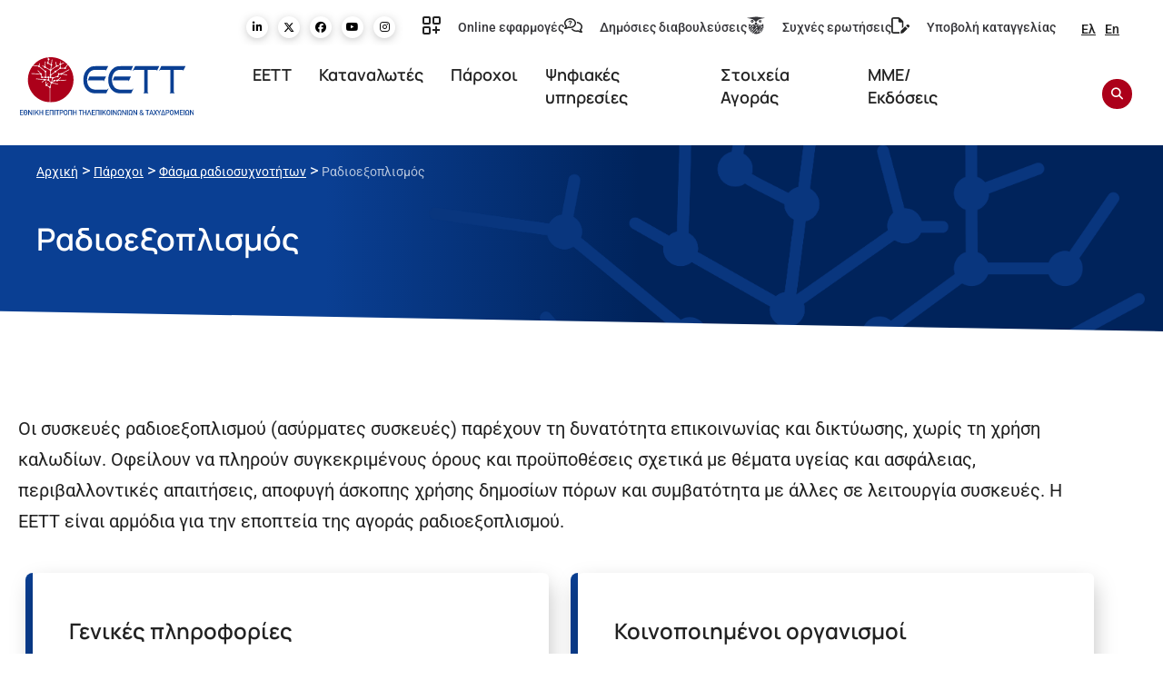

--- FILE ---
content_type: text/html; charset=UTF-8
request_url: https://www.eett.gr/parochoi/fasma-radiosychnotiton/radioexoplismos/
body_size: 75267
content:

<!doctype html>
<html lang="el">
<head>
	<meta charset="UTF-8">
	<meta name="viewport" content="width=device-width, initial-scale=1">
	<link rel="profile" href="https://gmpg.org/xfn/11">
	<title>Ραδιοεξοπλισμός &#x2d; EETT | Εθνική Επιτροπή Τηλεπικοινωνιών &amp; Ταχυδρομείων</title>
	<style>img:is([sizes="auto" i], [sizes^="auto," i]) { contain-intrinsic-size: 3000px 1500px }</style>
	<link rel="alternate" hreflang="el" href="https://www.eett.gr/parochoi/fasma-radiosychnotiton/radioexoplismos/" />
<link rel="alternate" hreflang="en" href="https://www.eett.gr/en/operators/radio-frequency-spectrum/radio-equipment/" />
<link rel="alternate" hreflang="x-default" href="https://www.eett.gr/parochoi/fasma-radiosychnotiton/radioexoplismos/" />
<script id="cookie-law-info-gcm-var-js">
var _ckyGcm = {"status":true,"default_settings":[{"analytics":"denied","advertisement":"denied","functional":"denied","necessary":"granted","ad_user_data":"denied","ad_personalization":"denied","regions":"All"}],"wait_for_update":2000,"url_passthrough":false,"ads_data_redaction":false}</script>
<script id="cookie-law-info-gcm-js" type="text/javascript" src="https://www.eett.gr/wp-content/plugins/cookie-law-info/lite/frontend/js/gcm.min.js"></script> <script id="cookieyes" type="text/javascript" src="https://cdn-cookieyes.com/client_data/55330021405bb2851e77b6d7/script.js"></script>
<!-- The SEO Framework by Sybre Waaijer -->
<meta name="robots" content="max-snippet:-1,max-image-preview:standard,max-video-preview:-1" />
<link rel="canonical" href="https://www.eett.gr/parochoi/fasma-radiosychnotiton/radioexoplismos/" />
<meta name="description" content="&Pi;&alpha;&rho;έ&chi;&omicron;&nu;&tau;&alpha;&iota; &pi;&lambda;&eta;&rho;&omicron;&phi;&omicron;&rho;ί&epsilon;&sigmaf; &gamma;&iota;&alpha; &tau;&iota;&sigmaf; &pi;&rho;&omicron;ϋ&pi;&omicron;&theta;έ&sigma;&epsilon;&iota;&sigmaf; &delta;&iota;ά&theta;&epsilon;&sigma;&eta;&sigmaf; &rho;&alpha;&delta;&iota;&omicron;&epsilon;&xi;&omicron;&pi;&lambda;&iota;&sigma;&mu;&omicron;ύ, &tau;&omicron;&upsilon;&sigmaf; &kappa;&omicron;&iota;&nu;&omicron;&pi;&omicron;&iota;&eta;&mu;έ&nu;&omicron;&upsilon;&sigmaf; &omicron;&rho;&gamma;&alpha;&nu;&iota;&sigma;&mu;&omicron;ύ&sigmaf;, &tau;&iota;&sigmaf; &pi;&rho;&omicron;&delta;&iota;&alpha;&gamma;&rho;&alpha;&phi;έ&sigmaf; &delta;&iota;&epsilon;&pi;&alpha;&phi;ώ&nu; &kappa;&alpha;&iota; &tau;&omicron;&nu; &epsilon;&xi;&omicron;&pi;&lambda;&iota;&sigma;&mu;ό &Kappa;&lambda;ά&sigma;&eta;&sigmaf; 1." />
<meta property="og:type" content="website" />
<meta property="og:locale" content="el_GR" />
<meta property="og:site_name" content="EETT | Εθνική Επιτροπή Τηλεπικοινωνιών &amp; Ταχυδρομείων" />
<meta property="og:title" content="Ραδιοεξοπλισμός" />
<meta property="og:description" content="&Pi;&alpha;&rho;έ&chi;&omicron;&nu;&tau;&alpha;&iota; &pi;&lambda;&eta;&rho;&omicron;&phi;&omicron;&rho;ί&epsilon;&sigmaf; &gamma;&iota;&alpha; &tau;&iota;&sigmaf; &pi;&rho;&omicron;ϋ&pi;&omicron;&theta;έ&sigma;&epsilon;&iota;&sigmaf; &delta;&iota;ά&theta;&epsilon;&sigma;&eta;&sigmaf; &rho;&alpha;&delta;&iota;&omicron;&epsilon;&xi;&omicron;&pi;&lambda;&iota;&sigma;&mu;&omicron;ύ, &tau;&omicron;&upsilon;&sigmaf; &kappa;&omicron;&iota;&nu;&omicron;&pi;&omicron;&iota;&eta;&mu;έ&nu;&omicron;&upsilon;&sigmaf; &omicron;&rho;&gamma;&alpha;&nu;&iota;&sigma;&mu;&omicron;ύ&sigmaf;, &tau;&iota;&sigmaf; &pi;&rho;&omicron;&delta;&iota;&alpha;&gamma;&rho;&alpha;&phi;έ&sigmaf; &delta;&iota;&epsilon;&pi;&alpha;&phi;ώ&nu; &kappa;&alpha;&iota; &tau;&omicron;&nu; &epsilon;&xi;&omicron;&pi;&lambda;&iota;&sigma;&mu;ό &Kappa;&lambda;ά&sigma;&eta;&sigmaf; 1." />
<meta property="og:url" content="https://www.eett.gr/parochoi/fasma-radiosychnotiton/radioexoplismos/" />
<meta property="og:image" content="https://www.eett.gr/wp-content/uploads/2021/07/favicon.png" />
<meta property="og:image:width" content="512" />
<meta property="og:image:height" content="521" />
<meta name="twitter:card" content="summary_large_image" />
<meta name="twitter:title" content="Ραδιοεξοπλισμός" />
<meta name="twitter:description" content="&Pi;&alpha;&rho;έ&chi;&omicron;&nu;&tau;&alpha;&iota; &pi;&lambda;&eta;&rho;&omicron;&phi;&omicron;&rho;ί&epsilon;&sigmaf; &gamma;&iota;&alpha; &tau;&iota;&sigmaf; &pi;&rho;&omicron;ϋ&pi;&omicron;&theta;έ&sigma;&epsilon;&iota;&sigmaf; &delta;&iota;ά&theta;&epsilon;&sigma;&eta;&sigmaf; &rho;&alpha;&delta;&iota;&omicron;&epsilon;&xi;&omicron;&pi;&lambda;&iota;&sigma;&mu;&omicron;ύ, &tau;&omicron;&upsilon;&sigmaf; &kappa;&omicron;&iota;&nu;&omicron;&pi;&omicron;&iota;&eta;&mu;έ&nu;&omicron;&upsilon;&sigmaf; &omicron;&rho;&gamma;&alpha;&nu;&iota;&sigma;&mu;&omicron;ύ&sigmaf;, &tau;&iota;&sigmaf; &pi;&rho;&omicron;&delta;&iota;&alpha;&gamma;&rho;&alpha;&phi;έ&sigmaf; &delta;&iota;&epsilon;&pi;&alpha;&phi;ώ&nu; &kappa;&alpha;&iota; &tau;&omicron;&nu; &epsilon;&xi;&omicron;&pi;&lambda;&iota;&sigma;&mu;ό &Kappa;&lambda;ά&sigma;&eta;&sigmaf; 1." />
<meta name="twitter:image" content="https://www.eett.gr/wp-content/uploads/2021/07/favicon.png" />
<script type="application/ld+json">{"@context":"https://schema.org","@graph":[{"@type":"WebSite","@id":"https://www.eett.gr/#/schema/WebSite","url":"https://www.eett.gr/","name":"EETT | Εθνική Επιτροπή Τηλεπικοινωνιών &amp; Ταχυδρομείων","inLanguage":"el","potentialAction":{"@type":"SearchAction","target":{"@type":"EntryPoint","urlTemplate":"https://www.eett.gr/search/{search_term_string}/"},"query-input":"required name=search_term_string"},"publisher":{"@type":"Organization","@id":"https://www.eett.gr/#/schema/Organization","name":"EETT | Εθνική Επιτροπή Τηλεπικοινωνιών &amp; Ταχυδρομείων","url":"https://www.eett.gr/","logo":{"@type":"ImageObject","url":"https://www.eett.gr/wp-content/uploads/2021/07/favicon.png","contentUrl":"https://www.eett.gr/wp-content/uploads/2021/07/favicon.png","width":512,"height":521}}},{"@type":"WebPage","@id":"https://www.eett.gr/parochoi/fasma-radiosychnotiton/radioexoplismos/","url":"https://www.eett.gr/parochoi/fasma-radiosychnotiton/radioexoplismos/","name":"Ραδιοεξοπλισμός &#x2d; EETT | Εθνική Επιτροπή Τηλεπικοινωνιών &amp; Ταχυδρομείων","description":"&Pi;&alpha;&rho;έ&chi;&omicron;&nu;&tau;&alpha;&iota; &pi;&lambda;&eta;&rho;&omicron;&phi;&omicron;&rho;ί&epsilon;&sigmaf; &gamma;&iota;&alpha; &tau;&iota;&sigmaf; &pi;&rho;&omicron;ϋ&pi;&omicron;&theta;έ&sigma;&epsilon;&iota;&sigmaf; &delta;&iota;ά&theta;&epsilon;&sigma;&eta;&sigmaf; &rho;&alpha;&delta;&iota;&omicron;&epsilon;&xi;&omicron;&pi;&lambda;&iota;&sigma;&mu;&omicron;ύ, &tau;&omicron;&upsilon;&sigmaf; &kappa;&omicron;&iota;&nu;&omicron;&pi;&omicron;&iota;&eta;&mu;έ&nu;&omicron;&upsilon;&sigmaf; &omicron;&rho;&gamma;&alpha;&nu;&iota;&sigma;&mu;&omicron;ύ&sigmaf;, &tau;&iota;&sigmaf; &pi;&rho;&omicron;&delta;&iota;&alpha;&gamma;&rho;&alpha;&phi;έ&sigmaf; &delta;&iota;&epsilon;&pi;&alpha;&phi;ώ&nu; &kappa;&alpha;&iota; &tau;&omicron;&nu; &epsilon;&xi;&omicron;&pi;&lambda;&iota;&sigma;&mu;ό &Kappa;&lambda;ά&sigma;&eta;&sigmaf; 1.","inLanguage":"el","isPartOf":{"@id":"https://www.eett.gr/#/schema/WebSite"},"breadcrumb":{"@type":"BreadcrumbList","@id":"https://www.eett.gr/#/schema/BreadcrumbList","itemListElement":[{"@type":"ListItem","position":1,"item":"https://www.eett.gr/","name":"EETT | Εθνική Επιτροπή Τηλεπικοινωνιών &amp; Ταχυδρομείων"},{"@type":"ListItem","position":2,"item":"https://www.eett.gr/parochoi/","name":"Πάροχοι"},{"@type":"ListItem","position":3,"item":"https://www.eett.gr/parochoi/fasma-radiosychnotiton/","name":"Φάσμα ραδιοσυχνοτήτων"},{"@type":"ListItem","position":4,"name":"Ραδιοεξοπλισμός"}]},"potentialAction":{"@type":"ReadAction","target":"https://www.eett.gr/parochoi/fasma-radiosychnotiton/radioexoplismos/"}}]}</script>
<!-- / The SEO Framework by Sybre Waaijer | 14.75ms meta | 5.05ms boot -->

<link rel='dns-prefetch' href='//cdn.jsdelivr.net' />
<link rel="alternate" type="application/rss+xml" title="Ροή RSS &raquo; EETT | Εθνική Επιτροπή Τηλεπικοινωνιών &amp; Ταχυδρομείων" href="https://www.eett.gr/feed/" />
<script>
window._wpemojiSettings = {"baseUrl":"https:\/\/s.w.org\/images\/core\/emoji\/16.0.1\/72x72\/","ext":".png","svgUrl":"https:\/\/s.w.org\/images\/core\/emoji\/16.0.1\/svg\/","svgExt":".svg","source":{"concatemoji":"https:\/\/www.eett.gr\/wp-includes\/js\/wp-emoji-release.min.js?ver=6.8.2"}};
/*! This file is auto-generated */
!function(s,n){var o,i,e;function c(e){try{var t={supportTests:e,timestamp:(new Date).valueOf()};sessionStorage.setItem(o,JSON.stringify(t))}catch(e){}}function p(e,t,n){e.clearRect(0,0,e.canvas.width,e.canvas.height),e.fillText(t,0,0);var t=new Uint32Array(e.getImageData(0,0,e.canvas.width,e.canvas.height).data),a=(e.clearRect(0,0,e.canvas.width,e.canvas.height),e.fillText(n,0,0),new Uint32Array(e.getImageData(0,0,e.canvas.width,e.canvas.height).data));return t.every(function(e,t){return e===a[t]})}function u(e,t){e.clearRect(0,0,e.canvas.width,e.canvas.height),e.fillText(t,0,0);for(var n=e.getImageData(16,16,1,1),a=0;a<n.data.length;a++)if(0!==n.data[a])return!1;return!0}function f(e,t,n,a){switch(t){case"flag":return n(e,"\ud83c\udff3\ufe0f\u200d\u26a7\ufe0f","\ud83c\udff3\ufe0f\u200b\u26a7\ufe0f")?!1:!n(e,"\ud83c\udde8\ud83c\uddf6","\ud83c\udde8\u200b\ud83c\uddf6")&&!n(e,"\ud83c\udff4\udb40\udc67\udb40\udc62\udb40\udc65\udb40\udc6e\udb40\udc67\udb40\udc7f","\ud83c\udff4\u200b\udb40\udc67\u200b\udb40\udc62\u200b\udb40\udc65\u200b\udb40\udc6e\u200b\udb40\udc67\u200b\udb40\udc7f");case"emoji":return!a(e,"\ud83e\udedf")}return!1}function g(e,t,n,a){var r="undefined"!=typeof WorkerGlobalScope&&self instanceof WorkerGlobalScope?new OffscreenCanvas(300,150):s.createElement("canvas"),o=r.getContext("2d",{willReadFrequently:!0}),i=(o.textBaseline="top",o.font="600 32px Arial",{});return e.forEach(function(e){i[e]=t(o,e,n,a)}),i}function t(e){var t=s.createElement("script");t.src=e,t.defer=!0,s.head.appendChild(t)}"undefined"!=typeof Promise&&(o="wpEmojiSettingsSupports",i=["flag","emoji"],n.supports={everything:!0,everythingExceptFlag:!0},e=new Promise(function(e){s.addEventListener("DOMContentLoaded",e,{once:!0})}),new Promise(function(t){var n=function(){try{var e=JSON.parse(sessionStorage.getItem(o));if("object"==typeof e&&"number"==typeof e.timestamp&&(new Date).valueOf()<e.timestamp+604800&&"object"==typeof e.supportTests)return e.supportTests}catch(e){}return null}();if(!n){if("undefined"!=typeof Worker&&"undefined"!=typeof OffscreenCanvas&&"undefined"!=typeof URL&&URL.createObjectURL&&"undefined"!=typeof Blob)try{var e="postMessage("+g.toString()+"("+[JSON.stringify(i),f.toString(),p.toString(),u.toString()].join(",")+"));",a=new Blob([e],{type:"text/javascript"}),r=new Worker(URL.createObjectURL(a),{name:"wpTestEmojiSupports"});return void(r.onmessage=function(e){c(n=e.data),r.terminate(),t(n)})}catch(e){}c(n=g(i,f,p,u))}t(n)}).then(function(e){for(var t in e)n.supports[t]=e[t],n.supports.everything=n.supports.everything&&n.supports[t],"flag"!==t&&(n.supports.everythingExceptFlag=n.supports.everythingExceptFlag&&n.supports[t]);n.supports.everythingExceptFlag=n.supports.everythingExceptFlag&&!n.supports.flag,n.DOMReady=!1,n.readyCallback=function(){n.DOMReady=!0}}).then(function(){return e}).then(function(){var e;n.supports.everything||(n.readyCallback(),(e=n.source||{}).concatemoji?t(e.concatemoji):e.wpemoji&&e.twemoji&&(t(e.twemoji),t(e.wpemoji)))}))}((window,document),window._wpemojiSettings);
</script>
<style id='wp-emoji-styles-inline-css'>

	img.wp-smiley, img.emoji {
		display: inline !important;
		border: none !important;
		box-shadow: none !important;
		height: 1em !important;
		width: 1em !important;
		margin: 0 0.07em !important;
		vertical-align: -0.1em !important;
		background: none !important;
		padding: 0 !important;
	}
</style>
<link rel='stylesheet' id='wp-block-library-css' href='https://www.eett.gr/wp-includes/css/dist/block-library/style.min.css?ver=6.8.2' media='all' />
<style id='global-styles-inline-css'>
:root{--wp--preset--aspect-ratio--square: 1;--wp--preset--aspect-ratio--4-3: 4/3;--wp--preset--aspect-ratio--3-4: 3/4;--wp--preset--aspect-ratio--3-2: 3/2;--wp--preset--aspect-ratio--2-3: 2/3;--wp--preset--aspect-ratio--16-9: 16/9;--wp--preset--aspect-ratio--9-16: 9/16;--wp--preset--color--black: #000000;--wp--preset--color--cyan-bluish-gray: #abb8c3;--wp--preset--color--white: #ffffff;--wp--preset--color--pale-pink: #f78da7;--wp--preset--color--vivid-red: #cf2e2e;--wp--preset--color--luminous-vivid-orange: #ff6900;--wp--preset--color--luminous-vivid-amber: #fcb900;--wp--preset--color--light-green-cyan: #7bdcb5;--wp--preset--color--vivid-green-cyan: #00d084;--wp--preset--color--pale-cyan-blue: #8ed1fc;--wp--preset--color--vivid-cyan-blue: #0693e3;--wp--preset--color--vivid-purple: #9b51e0;--wp--preset--gradient--vivid-cyan-blue-to-vivid-purple: linear-gradient(135deg,rgba(6,147,227,1) 0%,rgb(155,81,224) 100%);--wp--preset--gradient--light-green-cyan-to-vivid-green-cyan: linear-gradient(135deg,rgb(122,220,180) 0%,rgb(0,208,130) 100%);--wp--preset--gradient--luminous-vivid-amber-to-luminous-vivid-orange: linear-gradient(135deg,rgba(252,185,0,1) 0%,rgba(255,105,0,1) 100%);--wp--preset--gradient--luminous-vivid-orange-to-vivid-red: linear-gradient(135deg,rgba(255,105,0,1) 0%,rgb(207,46,46) 100%);--wp--preset--gradient--very-light-gray-to-cyan-bluish-gray: linear-gradient(135deg,rgb(238,238,238) 0%,rgb(169,184,195) 100%);--wp--preset--gradient--cool-to-warm-spectrum: linear-gradient(135deg,rgb(74,234,220) 0%,rgb(151,120,209) 20%,rgb(207,42,186) 40%,rgb(238,44,130) 60%,rgb(251,105,98) 80%,rgb(254,248,76) 100%);--wp--preset--gradient--blush-light-purple: linear-gradient(135deg,rgb(255,206,236) 0%,rgb(152,150,240) 100%);--wp--preset--gradient--blush-bordeaux: linear-gradient(135deg,rgb(254,205,165) 0%,rgb(254,45,45) 50%,rgb(107,0,62) 100%);--wp--preset--gradient--luminous-dusk: linear-gradient(135deg,rgb(255,203,112) 0%,rgb(199,81,192) 50%,rgb(65,88,208) 100%);--wp--preset--gradient--pale-ocean: linear-gradient(135deg,rgb(255,245,203) 0%,rgb(182,227,212) 50%,rgb(51,167,181) 100%);--wp--preset--gradient--electric-grass: linear-gradient(135deg,rgb(202,248,128) 0%,rgb(113,206,126) 100%);--wp--preset--gradient--midnight: linear-gradient(135deg,rgb(2,3,129) 0%,rgb(40,116,252) 100%);--wp--preset--font-size--small: 13px;--wp--preset--font-size--medium: 20px;--wp--preset--font-size--large: 36px;--wp--preset--font-size--x-large: 42px;--wp--preset--spacing--20: 0.44rem;--wp--preset--spacing--30: 0.67rem;--wp--preset--spacing--40: 1rem;--wp--preset--spacing--50: 1.5rem;--wp--preset--spacing--60: 2.25rem;--wp--preset--spacing--70: 3.38rem;--wp--preset--spacing--80: 5.06rem;--wp--preset--shadow--natural: 6px 6px 9px rgba(0, 0, 0, 0.2);--wp--preset--shadow--deep: 12px 12px 50px rgba(0, 0, 0, 0.4);--wp--preset--shadow--sharp: 6px 6px 0px rgba(0, 0, 0, 0.2);--wp--preset--shadow--outlined: 6px 6px 0px -3px rgba(255, 255, 255, 1), 6px 6px rgba(0, 0, 0, 1);--wp--preset--shadow--crisp: 6px 6px 0px rgba(0, 0, 0, 1);}:root { --wp--style--global--content-size: 800px;--wp--style--global--wide-size: 1200px; }:where(body) { margin: 0; }.wp-site-blocks > .alignleft { float: left; margin-right: 2em; }.wp-site-blocks > .alignright { float: right; margin-left: 2em; }.wp-site-blocks > .aligncenter { justify-content: center; margin-left: auto; margin-right: auto; }:where(.wp-site-blocks) > * { margin-block-start: 24px; margin-block-end: 0; }:where(.wp-site-blocks) > :first-child { margin-block-start: 0; }:where(.wp-site-blocks) > :last-child { margin-block-end: 0; }:root { --wp--style--block-gap: 24px; }:root :where(.is-layout-flow) > :first-child{margin-block-start: 0;}:root :where(.is-layout-flow) > :last-child{margin-block-end: 0;}:root :where(.is-layout-flow) > *{margin-block-start: 24px;margin-block-end: 0;}:root :where(.is-layout-constrained) > :first-child{margin-block-start: 0;}:root :where(.is-layout-constrained) > :last-child{margin-block-end: 0;}:root :where(.is-layout-constrained) > *{margin-block-start: 24px;margin-block-end: 0;}:root :where(.is-layout-flex){gap: 24px;}:root :where(.is-layout-grid){gap: 24px;}.is-layout-flow > .alignleft{float: left;margin-inline-start: 0;margin-inline-end: 2em;}.is-layout-flow > .alignright{float: right;margin-inline-start: 2em;margin-inline-end: 0;}.is-layout-flow > .aligncenter{margin-left: auto !important;margin-right: auto !important;}.is-layout-constrained > .alignleft{float: left;margin-inline-start: 0;margin-inline-end: 2em;}.is-layout-constrained > .alignright{float: right;margin-inline-start: 2em;margin-inline-end: 0;}.is-layout-constrained > .aligncenter{margin-left: auto !important;margin-right: auto !important;}.is-layout-constrained > :where(:not(.alignleft):not(.alignright):not(.alignfull)){max-width: var(--wp--style--global--content-size);margin-left: auto !important;margin-right: auto !important;}.is-layout-constrained > .alignwide{max-width: var(--wp--style--global--wide-size);}body .is-layout-flex{display: flex;}.is-layout-flex{flex-wrap: wrap;align-items: center;}.is-layout-flex > :is(*, div){margin: 0;}body .is-layout-grid{display: grid;}.is-layout-grid > :is(*, div){margin: 0;}body{padding-top: 0px;padding-right: 0px;padding-bottom: 0px;padding-left: 0px;}a:where(:not(.wp-element-button)){text-decoration: underline;}:root :where(.wp-element-button, .wp-block-button__link){background-color: #32373c;border-width: 0;color: #fff;font-family: inherit;font-size: inherit;line-height: inherit;padding: calc(0.667em + 2px) calc(1.333em + 2px);text-decoration: none;}.has-black-color{color: var(--wp--preset--color--black) !important;}.has-cyan-bluish-gray-color{color: var(--wp--preset--color--cyan-bluish-gray) !important;}.has-white-color{color: var(--wp--preset--color--white) !important;}.has-pale-pink-color{color: var(--wp--preset--color--pale-pink) !important;}.has-vivid-red-color{color: var(--wp--preset--color--vivid-red) !important;}.has-luminous-vivid-orange-color{color: var(--wp--preset--color--luminous-vivid-orange) !important;}.has-luminous-vivid-amber-color{color: var(--wp--preset--color--luminous-vivid-amber) !important;}.has-light-green-cyan-color{color: var(--wp--preset--color--light-green-cyan) !important;}.has-vivid-green-cyan-color{color: var(--wp--preset--color--vivid-green-cyan) !important;}.has-pale-cyan-blue-color{color: var(--wp--preset--color--pale-cyan-blue) !important;}.has-vivid-cyan-blue-color{color: var(--wp--preset--color--vivid-cyan-blue) !important;}.has-vivid-purple-color{color: var(--wp--preset--color--vivid-purple) !important;}.has-black-background-color{background-color: var(--wp--preset--color--black) !important;}.has-cyan-bluish-gray-background-color{background-color: var(--wp--preset--color--cyan-bluish-gray) !important;}.has-white-background-color{background-color: var(--wp--preset--color--white) !important;}.has-pale-pink-background-color{background-color: var(--wp--preset--color--pale-pink) !important;}.has-vivid-red-background-color{background-color: var(--wp--preset--color--vivid-red) !important;}.has-luminous-vivid-orange-background-color{background-color: var(--wp--preset--color--luminous-vivid-orange) !important;}.has-luminous-vivid-amber-background-color{background-color: var(--wp--preset--color--luminous-vivid-amber) !important;}.has-light-green-cyan-background-color{background-color: var(--wp--preset--color--light-green-cyan) !important;}.has-vivid-green-cyan-background-color{background-color: var(--wp--preset--color--vivid-green-cyan) !important;}.has-pale-cyan-blue-background-color{background-color: var(--wp--preset--color--pale-cyan-blue) !important;}.has-vivid-cyan-blue-background-color{background-color: var(--wp--preset--color--vivid-cyan-blue) !important;}.has-vivid-purple-background-color{background-color: var(--wp--preset--color--vivid-purple) !important;}.has-black-border-color{border-color: var(--wp--preset--color--black) !important;}.has-cyan-bluish-gray-border-color{border-color: var(--wp--preset--color--cyan-bluish-gray) !important;}.has-white-border-color{border-color: var(--wp--preset--color--white) !important;}.has-pale-pink-border-color{border-color: var(--wp--preset--color--pale-pink) !important;}.has-vivid-red-border-color{border-color: var(--wp--preset--color--vivid-red) !important;}.has-luminous-vivid-orange-border-color{border-color: var(--wp--preset--color--luminous-vivid-orange) !important;}.has-luminous-vivid-amber-border-color{border-color: var(--wp--preset--color--luminous-vivid-amber) !important;}.has-light-green-cyan-border-color{border-color: var(--wp--preset--color--light-green-cyan) !important;}.has-vivid-green-cyan-border-color{border-color: var(--wp--preset--color--vivid-green-cyan) !important;}.has-pale-cyan-blue-border-color{border-color: var(--wp--preset--color--pale-cyan-blue) !important;}.has-vivid-cyan-blue-border-color{border-color: var(--wp--preset--color--vivid-cyan-blue) !important;}.has-vivid-purple-border-color{border-color: var(--wp--preset--color--vivid-purple) !important;}.has-vivid-cyan-blue-to-vivid-purple-gradient-background{background: var(--wp--preset--gradient--vivid-cyan-blue-to-vivid-purple) !important;}.has-light-green-cyan-to-vivid-green-cyan-gradient-background{background: var(--wp--preset--gradient--light-green-cyan-to-vivid-green-cyan) !important;}.has-luminous-vivid-amber-to-luminous-vivid-orange-gradient-background{background: var(--wp--preset--gradient--luminous-vivid-amber-to-luminous-vivid-orange) !important;}.has-luminous-vivid-orange-to-vivid-red-gradient-background{background: var(--wp--preset--gradient--luminous-vivid-orange-to-vivid-red) !important;}.has-very-light-gray-to-cyan-bluish-gray-gradient-background{background: var(--wp--preset--gradient--very-light-gray-to-cyan-bluish-gray) !important;}.has-cool-to-warm-spectrum-gradient-background{background: var(--wp--preset--gradient--cool-to-warm-spectrum) !important;}.has-blush-light-purple-gradient-background{background: var(--wp--preset--gradient--blush-light-purple) !important;}.has-blush-bordeaux-gradient-background{background: var(--wp--preset--gradient--blush-bordeaux) !important;}.has-luminous-dusk-gradient-background{background: var(--wp--preset--gradient--luminous-dusk) !important;}.has-pale-ocean-gradient-background{background: var(--wp--preset--gradient--pale-ocean) !important;}.has-electric-grass-gradient-background{background: var(--wp--preset--gradient--electric-grass) !important;}.has-midnight-gradient-background{background: var(--wp--preset--gradient--midnight) !important;}.has-small-font-size{font-size: var(--wp--preset--font-size--small) !important;}.has-medium-font-size{font-size: var(--wp--preset--font-size--medium) !important;}.has-large-font-size{font-size: var(--wp--preset--font-size--large) !important;}.has-x-large-font-size{font-size: var(--wp--preset--font-size--x-large) !important;}
:root :where(.wp-block-pullquote){font-size: 1.5em;line-height: 1.6;}
</style>
<link rel='stylesheet' id='wpml-legacy-horizontal-list-0-css' href='https://www.eett.gr/wp-content/plugins/sitepress-multilingual-cms/templates/language-switchers/legacy-list-horizontal/style.min.css?ver=1' media='all' />
<link rel='stylesheet' id='search-filter-plugin-styles-css' href='https://www.eett.gr/wp-content/plugins/search-filter-pro/public/assets/css/search-filter.min.css?ver=2.5.21' media='all' />
<link rel='stylesheet' id='owl-css' href='https://www.eett.gr/wp-content/themes/hello-theme-child-master/owlcarousel/owl.carousel.min.css?ver=6.8.2' media='all' />
<link rel='stylesheet' id='owl2-css' href='https://www.eett.gr/wp-content/themes/hello-theme-child-master/owlcarousel/owl.theme.default.min.css?ver=6.8.2' media='all' />
<link rel='stylesheet' id='custom_css-css' href='https://www.eett.gr/wp-content/themes/hello-theme-child-master/css/custom.css?ver=6.8.2' media='all' />
<link rel='stylesheet' id='bootcss-css' href='https://cdn.jsdelivr.net/npm/bootstrap@5.0.2/dist/css/bootstrap.min.css?ver=6.8.2' media='all' />
<link rel='stylesheet' id='select2css-css' href='https://cdn.jsdelivr.net/npm/select2@4.1.0-rc.0/dist/css/select2.min.css?ver=6.8.2' media='all' />
<link rel='stylesheet' id='hello-elementor-css' href='https://www.eett.gr/wp-content/themes/hello-elementor/assets/css/reset.css?ver=3.4.4' media='all' />
<link rel='stylesheet' id='hello-elementor-theme-style-css' href='https://www.eett.gr/wp-content/themes/hello-elementor/assets/css/theme.css?ver=3.4.4' media='all' />
<link rel='stylesheet' id='hello-elementor-header-footer-css' href='https://www.eett.gr/wp-content/themes/hello-elementor/assets/css/header-footer.css?ver=3.4.4' media='all' />
<link rel='stylesheet' id='elementor-frontend-css' href='https://www.eett.gr/wp-content/uploads/elementor/css/custom-frontend.min.css?ver=1763135912' media='all' />
<link rel='stylesheet' id='widget-social-icons-css' href='https://www.eett.gr/wp-content/plugins/elementor/assets/css/widget-social-icons.min.css?ver=3.33.0' media='all' />
<link rel='stylesheet' id='e-apple-webkit-css' href='https://www.eett.gr/wp-content/uploads/elementor/css/custom-apple-webkit.min.css?ver=1763135912' media='all' />
<link rel='stylesheet' id='widget-icon-list-css' href='https://www.eett.gr/wp-content/uploads/elementor/css/custom-widget-icon-list.min.css?ver=1763135912' media='all' />
<link rel='stylesheet' id='widget-image-css' href='https://www.eett.gr/wp-content/plugins/elementor/assets/css/widget-image.min.css?ver=3.33.0' media='all' />
<link rel='stylesheet' id='swiper-css' href='https://www.eett.gr/wp-content/plugins/elementor/assets/lib/swiper/v8/css/swiper.min.css?ver=8.4.5' media='all' />
<link rel='stylesheet' id='e-swiper-css' href='https://www.eett.gr/wp-content/plugins/elementor/assets/css/conditionals/e-swiper.min.css?ver=3.33.0' media='all' />
<link rel='stylesheet' id='e-animation-fadeInDown-css' href='https://www.eett.gr/wp-content/plugins/elementor/assets/lib/animations/styles/fadeInDown.min.css?ver=3.33.0' media='all' />
<link rel='stylesheet' id='e-popup-css' href='https://www.eett.gr/wp-content/plugins/elementor-pro/assets/css/conditionals/popup.min.css?ver=3.33.1' media='all' />
<link rel='stylesheet' id='elementor-icons-css' href='https://www.eett.gr/wp-content/plugins/elementor/assets/lib/eicons/css/elementor-icons.min.css?ver=5.44.0' media='all' />
<link rel='stylesheet' id='elementor-post-6-css' href='https://www.eett.gr/wp-content/uploads/elementor/css/post-6.css?ver=1763135910' media='all' />
<link rel='stylesheet' id='jet-blog-css' href='https://www.eett.gr/wp-content/plugins/jet-blog/assets/css/jet-blog.css?ver=2.4.7' media='all' />
<link rel='stylesheet' id='jet-tabs-frontend-css' href='https://www.eett.gr/wp-content/plugins/jet-tabs/assets/css/jet-tabs-frontend.css?ver=2.2.12' media='all' />
<link rel='stylesheet' id='she-header-style-css' href='https://www.eett.gr/wp-content/plugins/sticky-header-effects-for-elementor/assets/css/she-header-style.css?ver=2.1.3' media='all' />
<link rel='stylesheet' id='elementor-post-9-css' href='https://www.eett.gr/wp-content/uploads/elementor/css/post-9.css?ver=1763135910' media='all' />
<link rel='stylesheet' id='elementor-post-225-css' href='https://www.eett.gr/wp-content/uploads/elementor/css/post-225.css?ver=1763135910' media='all' />
<link rel='stylesheet' id='elementor-post-3021-css' href='https://www.eett.gr/wp-content/uploads/elementor/css/post-3021.css?ver=1763135911' media='all' />
<link rel='stylesheet' id='newsletter-css' href='https://www.eett.gr/wp-content/plugins/newsletter/style.css?ver=9.0.7' media='all' />
<style id='newsletter-inline-css'>
.tnp-profile form .tnp-field input[type=text], .tnp-profile form .tnp-field input[type=email], .tnp-profile form .tnp-field input[type=submit], .tnp-profile form .tnp-field textarea, .tnp-profile form .tnp-field select {
    padding: 10px;
    display: block;
    border: 1px;
    border-color: #fff;
    background-color: #fff;
    background-image: none;
    text-shadow: none;
    color: #444;
    font-size: 14px;
    margin: 0;
    line-height: normal;
    box-sizing: border-box;
    border-radius: 0;
    height: auto;
    float: none;
    padding: 15px 24px 14px 24px !important;
    border-radius: 30px !important;
    border: 0;
    color: var(--primary-black);
    font-weight: 600;
    background: #fff;
}

.tnp-profile form .tnp-field label {
    display: block;
    color: #333;
    display: block;
    color: inherit;
    /* font-size: 14px; */
    font-weight: 700;
    line-height: normal;
    padding: 5px;
    margin: 0;
}

.tnp-profile form .tnp-list-label {
    margin-left: 15px;
    font-weight: 400;
    font-size: 16px;
}

.tnp-lists > .tnp-field-list {
	margin-bottom: 4px !important;
}

.tnp-profile form .tnp-field input[type=submit] {
        padding: 14px 50px 14px 50px;
    border-radius: 24px;
    font-size: 14px;
    background-color: var(--primary-red);
    color: #fff;
    font-weight: 600;
}

.tnp-field-privacy {
  display:none !important;
}

.tnp-field-button {
 margin-top:10px !important; 
}
</style>
<link rel='stylesheet' id='eett-price-comparison-frontend-css' href='https://www.eett.gr/wp-content/plugins/eett-price-comparison/assets/css/frontend.css?ver=1.0.2' media='all' />
<link rel='stylesheet' id='hello-elementor-child-style-css' href='https://www.eett.gr/wp-content/themes/hello-theme-child-master/style.css?ver=1.0.0' media='all' />
<link rel='stylesheet' id='ecs-styles-css' href='https://www.eett.gr/wp-content/plugins/ele-custom-skin/assets/css/ecs-style.css?ver=3.1.9' media='all' />
<link rel='stylesheet' id='elementor-post-99-css' href='https://www.eett.gr/wp-content/uploads/elementor/css/post-99.css?ver=1653900520' media='all' />
<link rel='stylesheet' id='elementor-post-283-css' href='https://www.eett.gr/wp-content/uploads/elementor/css/post-283.css?ver=1663595082' media='all' />
<link rel='stylesheet' id='elementor-post-58746-css' href='https://www.eett.gr/wp-content/uploads/elementor/css/post-58746.css?ver=1641923353' media='all' />
<link rel='stylesheet' id='elementor-post-58760-css' href='https://www.eett.gr/wp-content/uploads/elementor/css/post-58760.css?ver=1641923800' media='all' />
<link rel='stylesheet' id='elementor-gf-local-manrope-css' href='https://www.eett.gr/wp-content/uploads/elementor/google-fonts/css/manrope.css?ver=1745439519' media='all' />
<link rel='stylesheet' id='elementor-gf-local-roboto-css' href='https://www.eett.gr/wp-content/uploads/elementor/google-fonts/css/roboto.css?ver=1745439526' media='all' />
<script src="https://www.eett.gr/wp-includes/js/jquery/jquery.min.js?ver=3.7.1" id="jquery-core-js"></script>
<script src="https://www.eett.gr/wp-includes/js/jquery/jquery-migrate.min.js?ver=3.4.1" id="jquery-migrate-js"></script>
<script id="search-filter-plugin-build-js-extra">
var SF_LDATA = {"ajax_url":"https:\/\/www.eett.gr\/wp-admin\/admin-ajax.php","home_url":"https:\/\/www.eett.gr\/","extensions":[]};
</script>
<script src="https://www.eett.gr/wp-content/plugins/search-filter-pro/public/assets/js/search-filter-build.min.js?ver=2.5.21" id="search-filter-plugin-build-js"></script>
<script src="https://www.eett.gr/wp-content/plugins/search-filter-pro/public/assets/js/chosen.jquery.min.js?ver=2.5.21" id="search-filter-plugin-chosen-js"></script>
<script src="https://www.eett.gr/wp-content/plugins/sticky-header-effects-for-elementor/assets/js/she-header.js?ver=2.1.3" id="she-header-js"></script>
<script id="ecs_ajax_load-js-extra">
var ecs_ajax_params = {"ajaxurl":"https:\/\/www.eett.gr\/wp-admin\/admin-ajax.php","posts":"{\"page\":0,\"pagename\":\"radioexoplismos\",\"error\":\"\",\"m\":\"\",\"p\":0,\"post_parent\":\"\",\"subpost\":\"\",\"subpost_id\":\"\",\"attachment\":\"\",\"attachment_id\":0,\"name\":\"radioexoplismos\",\"page_id\":0,\"second\":\"\",\"minute\":\"\",\"hour\":\"\",\"day\":0,\"monthnum\":0,\"year\":0,\"w\":0,\"category_name\":\"\",\"tag\":\"\",\"cat\":\"\",\"tag_id\":\"\",\"author\":\"\",\"author_name\":\"\",\"feed\":\"\",\"tb\":\"\",\"paged\":0,\"meta_key\":\"\",\"meta_value\":\"\",\"preview\":\"\",\"s\":\"\",\"sentence\":\"\",\"title\":\"\",\"fields\":\"all\",\"menu_order\":\"\",\"embed\":\"\",\"category__in\":[],\"category__not_in\":[],\"category__and\":[],\"post__in\":[],\"post__not_in\":[],\"post_name__in\":[],\"tag__in\":[],\"tag__not_in\":[],\"tag__and\":[],\"tag_slug__in\":[],\"tag_slug__and\":[],\"post_parent__in\":[],\"post_parent__not_in\":[],\"author__in\":[],\"author__not_in\":[],\"search_columns\":[],\"ignore_sticky_posts\":false,\"suppress_filters\":false,\"cache_results\":true,\"update_post_term_cache\":true,\"update_menu_item_cache\":false,\"lazy_load_term_meta\":true,\"update_post_meta_cache\":true,\"post_type\":\"\",\"posts_per_page\":8,\"nopaging\":false,\"comments_per_page\":\"50\",\"no_found_rows\":false,\"order\":\"DESC\"}"};
</script>
<script src="https://www.eett.gr/wp-content/plugins/ele-custom-skin/assets/js/ecs_ajax_pagination.js?ver=3.1.9" id="ecs_ajax_load-js"></script>
<script src="https://www.eett.gr/wp-content/plugins/ele-custom-skin/assets/js/ecs.js?ver=3.1.9" id="ecs-script-js"></script>
<link rel="https://api.w.org/" href="https://www.eett.gr/wp-json/" /><link rel="alternate" title="JSON" type="application/json" href="https://www.eett.gr/wp-json/wp/v2/pages/2486" /><link rel="EditURI" type="application/rsd+xml" title="RSD" href="https://www.eett.gr/xmlrpc.php?rsd" />
<link rel="alternate" title="oEmbed (JSON)" type="application/json+oembed" href="https://www.eett.gr/wp-json/oembed/1.0/embed?url=https%3A%2F%2Fwww.eett.gr%2Fparochoi%2Ffasma-radiosychnotiton%2Fradioexoplismos%2F" />
<link rel="alternate" title="oEmbed (XML)" type="text/xml+oembed" href="https://www.eett.gr/wp-json/oembed/1.0/embed?url=https%3A%2F%2Fwww.eett.gr%2Fparochoi%2Ffasma-radiosychnotiton%2Fradioexoplismos%2F&#038;format=xml" />
<meta name="generator" content="WPML ver:4.8.5 stt:1,13;" />

<link rel='stylesheet' id='94585-css' href='//www.eett.gr/wp-content/uploads/custom-css-js/94585.css?v=8518' media='all' />

<link rel='stylesheet' id='54-css' href='//www.eett.gr/wp-content/uploads/custom-css-js/54.css?v=4917' media='all' />
<!-- start Simple Custom CSS and JS -->
<!-- Matomo -->
<script>
  var _paq = window._paq = window._paq || [];
  
  _paq.push(['trackPageView']);
  _paq.push(['enableLinkTracking']);
  (function() {
    var u="https://alkiviadis.eett.gr/";
    _paq.push(['setTrackerUrl', u+'matomo.php']);
    _paq.push(['setSiteId', '7']);
    var d=document, g=d.createElement('script'), s=d.getElementsByTagName('script')[0];
    g.async=true; g.src=u+'matomo.js'; s.parentNode.insertBefore(g,s);
  })();
</script>
<!-- End Matomo Code --><!-- end Simple Custom CSS and JS -->
<!-- start Simple Custom CSS and JS -->
<script>
jQuery(document).ready(function( $ ){
  if(jQuery('body.single-erga').length) {
    jQuery('.single-erga ul.erga-links-in-the-end li a').prepend('<i aria-hidden="true" class="fas fa-link"></i>');
    jQuery('.single-erga #crumbs > a:nth-of-type(2)').attr('href', '/eett/praxeis-sygchrimatodotoymenes-apo-tin-eyropaiki-enosi/');
  }
});

</script>
<!-- end Simple Custom CSS and JS -->
<!-- start Simple Custom CSS and JS -->
<script>
 
jQuery(document).ready(function( $ ){
  $(".ginput_container_phone input").on("keypress", function (event) {
// 	if ($(".ginput_container_phone input").val().length > 15) {.   keyup blur
// 		event.preventDefault();
// 		return false;
// 	}  
	  
    switch (event.keyCode) {
      case 43: // + character
      case 49: // + character
      case 50: // + character
      case 51: // + character
      case 52: // + character
      case 53: // + character
      case 54: // + character
      case 55: // + character
      case 56: // + character
      case 57: // + character
      case 48: // + character
      case 187: // + character
      case 16: // + character
        break;
      default:
        event.preventDefault();
        return false;
        break;
    }
  });
  $('input[type="tel"]').on("keypress", function (event) {	  
    switch (event.keyCode) {
      case 43: // + character
      case 49: // + character
      case 50: // + character
      case 51: // + character
      case 52: // + character
      case 53: // + character
      case 54: // + character
      case 55: // + character
      case 56: // + character
      case 57: // + character
      case 48: // + character
      case 187: // + character
      case 16: // + character
        break;
      default:
        event.preventDefault();
        return false;
        break;
    }
  });
  $( ".accordion-faq h3" ).click(function() {

   if(!$(this).hasClass('active-accordion-title')){
      $(this).parent('.accordion-faq').addClass('active-accordion');
      $(this).addClass('active-accordion-title');
      $(this).parent('.accordion-faq').find('.accordion-faq-content').slideDown('500');
    }else{
	  $(this).parent('.accordion-faq').removeClass('active-accordion');
      $(this).removeClass('active-accordion-title');
      $(this).parent('.accordion-faq').find('.accordion-faq-content').slideUp('100');
    }

  });
  
});</script>
<!-- end Simple Custom CSS and JS -->
<!-- start Simple Custom CSS and JS -->
<script>
 
//<a href="javascript:loadMoreProypologismous()" id="moreProypologismoiDiv">Εμφάνιση όλων</a>
//<a href="javascript:loadMoreIsologismous()" id="moreIsologismouDiv">Εμφάνιση όλων</a>
//<a href="javascript:loadMoreEurizonikotita()" id="moreEurizonikotitaDiv">Εμφάνιση όλων</a>
//<a href="javascript:loadMoreQuestPostal()" id="moreQuestPostalDiv">Εμφάνιση όλων</a>
//<a href="javascript:loadMoreMeletesPostal()" id="moreMeletesPostalDiv">Εμφάνιση όλων</a>


jQuery(document).ready(function( $ ){
	$("#proypologismoi_table table tr:gt(3)").hide();
	$("#isologismoi_table table tr:gt(3)").hide();
	$("#eurizonikotita_table table tr:gt(3)").hide();
	$("#questpostal_table table tr:gt(3)").hide();
	$("#meletespostal_table table tr:gt(3)").hide();
})

function loadMoreProypologismous() {
  jQuery("#proypologismoi_table table tr:gt(3)").show('slow');
  jQuery("#moreProypologismoiDiv").hide()
}

function loadMoreIsologismous() {
  jQuery("#isologismoi_table table tr:gt(3)").show('slow');
  jQuery("#moreIsologismouDiv").hide()
}

function loadMoreEurizonikotita() {
  jQuery("#eurizonikotita_table table tr:gt(3)").show('slow');
  jQuery("#moreEurizonikotitaDiv").hide()
}

function loadMoreQuestPostal() {
  jQuery("#questpostal_table table tr:gt(3)").show('slow');
  jQuery("#moreQuestPostalDiv").hide()
}

function loadMoreMeletesPostal() {
  jQuery("#meletespostal_table table tr:gt(3)").show('slow');
  jQuery("#moreMeletesPostalDiv").hide()
}

</script>
<!-- end Simple Custom CSS and JS -->
<!-- start Simple Custom CSS and JS -->
<script>
 
jQuery(document).ready(function( $ ){
//   id = 11
   if ($('#choice_11_51_1').length) {
    $("#choice_11_51_1").change(function(){
      if ($('#choice_11_51_1').prop('checked')) {
          $("#field_11_62").show();
          $("#field_11_70").show();
      } else {
          $("#field_11_62").hide();
          $("#field_11_70").hide();
      }
    });  
    $("#field_11_62").hide();
  	$("#field_11_70").hide();
  }

  //   id = 7
   if ($('#choice_7_51_1').length) {
    $("#choice_7_51_1").change(function(){
      if ($('#choice_7_51_1').prop('checked')) {
          $("#field_7_62").show();
          $("#field_7_70").show();
      } else {
          $("#field_7_62").hide();
          $("#field_7_70").hide();
      }
    });  
    $("#field_7_62").hide();
  	$("#field_7_70").hide();
  }

   //   id = 3
   if ($('#choice_3_44_1').length) { 
    $("#choice_3_44_1").change(function(){
      if ($('#choice_3_44_1').prop('checked')) {
          $("#field_3_36").show();
//           $("#field_3_36").show();
      } else {
          $("#field_3_36").hide();
//           $("#field_3_38").hide();
      }
    });  
    $("#field_3_36").hide();
//   	$("#field_3_38").hide();
  }
  
  //   id = 4
   if ($('#choice_4_39_1').length) { 
    $("#choice_4_39_1").change(function(){
      if ($('#choice_4_39_1').prop('checked')) {
          $("#field_4_36").show();
//           $("#field_3_36").show();
      } else {
          $("#field_4_36").hide();
//           $("#field_3_38").hide();
      }
    });  
    $("#field_4_36").hide();
//   	$("#field_3_38").hide();
  }

   //   id = 10
   if ($('#choice_10_48_1').length) { 
    $("#choice_10_48_1").change(function(){
      if ($('#choice_10_48_1').prop('checked')) {
          $("#field_10_52").show();
//           $("#field_3_36").show();
      } else {
          $("#field_10_52").hide();
//           $("#field_3_38").hide();
      }
    });  
    $("#field_10_52").hide();
//   	$("#field_3_38").hide();
  }
  
  $('#field_6_55').css("display", "none");
  if ($('#choice_6_58_1').length) { 
    $("#choice_6_58_1").change(function(){
      if ($('#choice_6_58_1').prop('checked')) {
  $('#field_6_55').css("display", "block");
      } else {
  $('#field_6_55').css("display", "none");
      }
    });  
    $("#field_6_55").css("display", "none");
  }
  
  
  $('#field_7_85').css("display", "none");
  if ($('#choice_7_51_1').length) { 
    $("#choice_7_51_1").change(function(){
      if ($('#choice_7_51_1').prop('checked')) {
  $('#field_7_85').css("display", "block");
      } else {
  $('#field_7_85').css("display", "none");
      }
    });  
    $("#field_7_85").css("display", "none");
  }
  
  
  $('#field_11_83').css("display", "none");
  if ($('#choice_11_51_1').length) { 
    $("#choice_11_51_1").change(function(){
      if ($('#choice_11_51_1').prop('checked')) {
  $('#field_11_83').css("display", "block");
      } else {
  $('#field_11_83').css("display", "none");
      }
    });  
    $("#field_11_83").css("display", "none");
  }
  
  $('#field_4_48').css("display", "none");
  if ($('#choice_4_39_1').length) { 
    $("#choice_4_39_1").change(function(){
      if ($('#choice_4_39_1').prop('checked')) {
  $('#field_4_48').css("display", "block");
      } else {
  $('#field_4_48').css("display", "none");
      }
    });  
    $("#field_4_48").css("display", "none");
  }
  
  
  $('#fielfield_3_58d_4_48').css("display", "none");
  if ($('#choice_3_44_1').length) { 
    $("#choice_3_44_1").change(function(){
      if ($('#choice_3_44_1').prop('checked')) {
  $('#field_3_58').css("display", "block");
      } else {
  $('#field_3_58').css("display", "none");
      }
    });  
    $("#field_3_58").css("display", "none");
  }

  $('#field_10_62').css("display", "none");
  if ($('#choice_10_48_1').length) { 
    $("#choice_10_48_1").change(function(){
      if ($('#choice_10_48_1').prop('checked')) {
  $('#field_10_62').css("display", "block");
      } else {
  $('#field_10_62').css("display", "none");
      }
    });  
    $("#field_10_62").css("display", "none");
  }

  
  
  
});</script>
<!-- end Simple Custom CSS and JS -->
<meta name="description" content="Παρέχονται πληροφορίες για τις προϋποθέσεις διάθεσης ραδιοεξοπλισμού, τους κοινοποιημένους οργανισμούς, τις προδιαγραφές διεπαφών και τον εξοπλισμό Κλάσης 1.">
<meta name="generator" content="Elementor 3.33.0; features: additional_custom_breakpoints; settings: css_print_method-external, google_font-enabled, font_display-auto">
			<style>
				.e-con.e-parent:nth-of-type(n+4):not(.e-lazyloaded):not(.e-no-lazyload),
				.e-con.e-parent:nth-of-type(n+4):not(.e-lazyloaded):not(.e-no-lazyload) * {
					background-image: none !important;
				}
				@media screen and (max-height: 1024px) {
					.e-con.e-parent:nth-of-type(n+3):not(.e-lazyloaded):not(.e-no-lazyload),
					.e-con.e-parent:nth-of-type(n+3):not(.e-lazyloaded):not(.e-no-lazyload) * {
						background-image: none !important;
					}
				}
				@media screen and (max-height: 640px) {
					.e-con.e-parent:nth-of-type(n+2):not(.e-lazyloaded):not(.e-no-lazyload),
					.e-con.e-parent:nth-of-type(n+2):not(.e-lazyloaded):not(.e-no-lazyload) * {
						background-image: none !important;
					}
				}
			</style>
			<style type="text/css">.broken_link, a.broken_link {
	text-decoration: line-through;
}</style><meta name="generator" content="Powered by Slider Revolution 6.7.38 - responsive, Mobile-Friendly Slider Plugin for WordPress with comfortable drag and drop interface." />
<link rel="icon" href="https://www.eett.gr/wp-content/uploads/2021/07/favicon-150x150.png" sizes="32x32" />
<link rel="icon" href="https://www.eett.gr/wp-content/uploads/2021/07/favicon.png" sizes="192x192" />
<link rel="apple-touch-icon" href="https://www.eett.gr/wp-content/uploads/2021/07/favicon.png" />
<meta name="msapplication-TileImage" content="https://www.eett.gr/wp-content/uploads/2021/07/favicon.png" />
<script>function setREVStartSize(e){
			//window.requestAnimationFrame(function() {
				window.RSIW = window.RSIW===undefined ? window.innerWidth : window.RSIW;
				window.RSIH = window.RSIH===undefined ? window.innerHeight : window.RSIH;
				try {
					var pw = document.getElementById(e.c).parentNode.offsetWidth,
						newh;
					pw = pw===0 || isNaN(pw) || (e.l=="fullwidth" || e.layout=="fullwidth") ? window.RSIW : pw;
					e.tabw = e.tabw===undefined ? 0 : parseInt(e.tabw);
					e.thumbw = e.thumbw===undefined ? 0 : parseInt(e.thumbw);
					e.tabh = e.tabh===undefined ? 0 : parseInt(e.tabh);
					e.thumbh = e.thumbh===undefined ? 0 : parseInt(e.thumbh);
					e.tabhide = e.tabhide===undefined ? 0 : parseInt(e.tabhide);
					e.thumbhide = e.thumbhide===undefined ? 0 : parseInt(e.thumbhide);
					e.mh = e.mh===undefined || e.mh=="" || e.mh==="auto" ? 0 : parseInt(e.mh,0);
					if(e.layout==="fullscreen" || e.l==="fullscreen")
						newh = Math.max(e.mh,window.RSIH);
					else{
						e.gw = Array.isArray(e.gw) ? e.gw : [e.gw];
						for (var i in e.rl) if (e.gw[i]===undefined || e.gw[i]===0) e.gw[i] = e.gw[i-1];
						e.gh = e.el===undefined || e.el==="" || (Array.isArray(e.el) && e.el.length==0)? e.gh : e.el;
						e.gh = Array.isArray(e.gh) ? e.gh : [e.gh];
						for (var i in e.rl) if (e.gh[i]===undefined || e.gh[i]===0) e.gh[i] = e.gh[i-1];
											
						var nl = new Array(e.rl.length),
							ix = 0,
							sl;
						e.tabw = e.tabhide>=pw ? 0 : e.tabw;
						e.thumbw = e.thumbhide>=pw ? 0 : e.thumbw;
						e.tabh = e.tabhide>=pw ? 0 : e.tabh;
						e.thumbh = e.thumbhide>=pw ? 0 : e.thumbh;
						for (var i in e.rl) nl[i] = e.rl[i]<window.RSIW ? 0 : e.rl[i];
						sl = nl[0];
						for (var i in nl) if (sl>nl[i] && nl[i]>0) { sl = nl[i]; ix=i;}
						var m = pw>(e.gw[ix]+e.tabw+e.thumbw) ? 1 : (pw-(e.tabw+e.thumbw)) / (e.gw[ix]);
						newh =  (e.gh[ix] * m) + (e.tabh + e.thumbh);
					}
					var el = document.getElementById(e.c);
					if (el!==null && el) el.style.height = newh+"px";
					el = document.getElementById(e.c+"_wrapper");
					if (el!==null && el) {
						el.style.height = newh+"px";
						el.style.display = "block";
					}
				} catch(e){
					console.log("Failure at Presize of Slider:" + e)
				}
			//});
		  };</script>
		<style id="wp-custom-css">
			.accordion-faq-content{
	display:none;
	padding: 0px 10px;
}

.p-20-fs { font-size: 20px; }

.accordion-faq h3{
	cursor:pointer;
	position:relative;
}

.accordion-faq h3 {
	cursor: pointer;
	padding: 15px 10px;
    border-bottom: 1px solid #a7a7a7;
}

.betterdocs-single-wraper .betterdocs-content h3:after {
    content: '';
    display: block;
    position: absolute;
    width: 15px;
    height: 15px;
    right: 13px;
    top: 25px;
    background-image: url(/wp-content/themes/hello-theme-child-master/images/24-arrows-chevron-right.png);
    background-position: center;
    background-size: cover;
    background-repeat: no-repeat;
	    -webkit-transition: all 300ms 0s ease-in-out;
    transition: all 300ms 0s ease-in-out;
}

h3.active-accordion-title:after {
    -webkit-transform: rotate( 
90deg);
    transform: rotate(
90deg);
}		</style>
		<style id="sccss">.icon-horizontal h3{
	margin-top:0
}

@media screen and (max-width:480px){
	.icon-horizontal .elementor-icon-box-icon{display:inline-block !important; margin-bottom:0 !important}
	.icon-horizontal .elementor-icon-box-content{display:inline-block}
}

.home .jet-tabs {display:block !important}

.single-deltia_tipou .container-boxed ul {
  padding-inline-start: 0;
}

.episimansis-wrapper .border-box ul li,
.main-content-diavouleufsi ul li,
.single-deltia_tipou .container-boxed ul li {
  list-style-type:none;
  position: relative;
  padding-left: 30px;
}

.episimansis-wrapper .border-box ul li:before,
.main-content-diavouleufsi ul li:before,
.single-deltia_tipou .container-boxed ul li:before {
  display: inline-block;
  content:"";
  background-image: url(/wp-content/uploads/2021/11/icon-arrow-circle-bg.svg);
  height: 15px;
  width: 15px;
  background-size: contain;
  background-repeat: no-repeat;
  margin-right: 0;
  position: absolute;
  top: 4px;
  left: 0;
}

.container-mobile-menu ul {
padding-left: 20px;
}


.title-subsub-menu {
padding: 10px 0 22px 0px;
}


.single-docs .docs.type-docs ul ul li:before, .single-docs .docs.type-docs ul ul ul li:before {
    content: "";
    background-image: url(/wp-content/uploads/2022/08/icon-bullet-bg-red.svg) !important;
    height: 8px;
    width: 8px;
    top: 8px;
}


.tnp-subscription input[type=text], .tnp-subscription input[type=email] {
	padding: 15px 24px 14px 24px !important;
	border-radius: 30px !important;
	border: 0;
	color: var(--primary-black);
	font-weight: 600;
	background:#fff;
}

.tnp-subscription a {font-size:14px}
.tnp-field input[type="submit"] {
	padding: 14px 50px 14px 50px;
	border-radius: 24px;
	font-size: 14px;
	background-color: var(--primary-red);
	color: #fff;
	font-weight: 600;
}

.tnp-field input[type="submit"]:hover {
	background-color: #0a3f93 !important;
}

.single-docs ul ul li:before, .single-docs ul ul ul li:before {
    content: "";
    background-image: url(/wp-content/uploads/2022/06/bullet-red.svg) !important;
}

.sf-input-text[type=text]:focus,
.sf-input-select:focus {
  outline-color: #0A3F93 !important;
    border-color: #0A3F93 !important;
}


#search-filter-form-3003 ul li.sf-field-taxonomy-common_taxonomy{
	width:50%
}

:focus-visible {
    outline: #0a3f93 auto 1px;
    outline-color: #0a3f93;
    outline-style: auto;
    outline-width: 1px;
}

input[type=date]:focus, input[type=email]:focus, input[type=number]:focus, input[type=password]:focus, input[type=search]:focus, input[type=tel]:focus, input[type=text]:focus, input[type=url]:focus, select:focus, textarea:focus {
	border-color: #0a3f93;
}

.form-check-input:checked {
    background-color: #0a3f93;
    border-color: #0a3f93;
}

ol{
   list-style:none;
   counter-reset: my;
}


ol > li::before {
  counter-increment: my;
  content: counter(my) ; 
  margin-right: 10px;
}

.deltia li.sf-field-search {
    width:39% !important;
}

.betterdocs-sidebar-content .betterdocs-categories-wrap li a:hover {
    color: #AC001A;
}

.el-betterdocs-cg-body ul li a {
    color: #566E8B;
    line-height: 1.3 !important;
}

.anazitisi-eett-wrapper .btn-primary.submit,
.anazitisi-eett-wrapper .btn-primary.btn {
	position:relative;
}
.anazitisi-eett-wrapper .btn-primary.submit:before {
	content: "";
  display: block;
  width: 20px;
  height: 20px;
  position: absolute;
  background-image: url(/wp-content/themes/hello-theme-child-master/images/24-basic-search@2x.png) !important;
  background-size: cover;
  background-repeat: no-repeat;
  top: 15px;
  left: 20px;
}
.anazitisi-eett-wrapper .btn-primary.submit:hover {
	background-color:#0a3f93 !important;
	border: 1px solid #0A3F93 !important;
	color:#fff !important;
}
.anazitisi-eett-wrapper .btn-primary.btn {
	margin-left:0px;
	margin-right:20px;
}
.anazitisi-eett-wrapper .btn-primary.btn:before{
	content: "";
  display: block;
  width: 20px;
  height: 20px;
  position: absolute;
  background-image: url(/wp-content/themes/hello-theme-child-master/images/24-basic-close-black.png);
  background-size: cover;
  background-repeat: no-repeat;
  top: 15px;
  left: 20px;
	color:#222 !important;
}
.anazitisi-eett-wrapper .btn-primary.btn:not(.submit):hover {
	background-color: #F9F9F9;
  border: 1px solid #F9F9F9 !important;
  border-color: #F9F9F9;
	color:#222 !important;
}
.hover-red-homepage a:hover {
  color: var(--primary-red);
  cursor:pointer !important;
  text-decoration:underline;
  color:#AC001A;  
}

html:lang(en-US) .elementor-widget-theme-site-logo img{
	content: url("https://www.eett.gr/wp-content/uploads/2023/02/logo_eett_eng.png");
}

html:lang(en-US) .custom-logo-link img{
	content: url("https://www.eett.gr/wp-content/uploads/2023/02/logo_eett_eng.png");
}
</style></head>
<body class="wp-singular page-template page-template-templates page-template-hub-2-inner-template page-template-templateshub-2-inner-template-php page page-id-2486 page-parent page-child parent-pageid-2326 wp-custom-logo wp-embed-responsive wp-theme-hello-elementor wp-child-theme-hello-theme-child-master hello-elementor-default elementor-default elementor-kit-6">


<a class="skip-link screen-reader-text" href="#content">Μετάβαση στο περιεχόμενο</a>

		<header data-elementor-type="header" data-elementor-id="9" class="elementor elementor-9 elementor-location-header" data-elementor-post-type="elementor_library">
					<section class="elementor-section elementor-top-section elementor-element elementor-element-5d1ad66 elementor-section-content-middle elementor-hidden-tablet elementor-hidden-phone elementor-section-boxed elementor-section-height-default elementor-section-height-default" data-id="5d1ad66" data-element_type="section">
						<div class="elementor-container elementor-column-gap-no">
					<div class="elementor-column elementor-col-100 elementor-top-column elementor-element elementor-element-e0614e3" data-id="e0614e3" data-element_type="column">
			<div class="elementor-widget-wrap elementor-element-populated">
						<div class="elementor-element elementor-element-7ba897c elementor-shape-circle e-grid-align-right icos_shadow elementor-widget__width-auto elementor-hidden-tablet elementor-hidden-mobile elementor-grid-0 elementor-widget elementor-widget-social-icons" data-id="7ba897c" data-element_type="widget" data-widget_type="social-icons.default">
				<div class="elementor-widget-container">
							<div class="elementor-social-icons-wrapper elementor-grid" role="list">
							<span class="elementor-grid-item" role="listitem">
					<a class="elementor-icon elementor-social-icon elementor-social-icon-linkedin-in elementor-repeater-item-0b5a38d" href="https://www.linkedin.com/company/eett" target="_blank">
						<span class="elementor-screen-only">Linkedin-in</span>
						<i aria-hidden="true" class="fab fa-linkedin-in"></i>					</a>
				</span>
							<span class="elementor-grid-item" role="listitem">
					<a class="elementor-icon elementor-social-icon elementor-social-icon- elementor-repeater-item-f4f054d" href="https://twitter.com/EETT_GR" target="_blank">
						<span class="elementor-screen-only"></span>
						<svg xmlns="http://www.w3.org/2000/svg" viewBox="0 0 512 512"><path d="M389.2 48h70.6L305.6 224.2 487 464H345L233.7 318.6 106.5 464H35.8L200.7 275.5 26.8 48H172.4L272.9 180.9 389.2 48zM364.4 421.8h39.1L151.1 88h-42L364.4 421.8z"></path></svg>					</a>
				</span>
							<span class="elementor-grid-item" role="listitem">
					<a class="elementor-icon elementor-social-icon elementor-social-icon-facebook elementor-repeater-item-e10921e" href="https://www.facebook.com/eettgr" target="_blank">
						<span class="elementor-screen-only">Facebook</span>
						<i aria-hidden="true" class="fab fa-facebook"></i>					</a>
				</span>
							<span class="elementor-grid-item" role="listitem">
					<a class="elementor-icon elementor-social-icon elementor-social-icon-youtube elementor-repeater-item-b88b115" href="https://www.youtube.com/user/eettmedia" target="_blank">
						<span class="elementor-screen-only">Youtube</span>
						<i aria-hidden="true" class="fab fa-youtube"></i>					</a>
				</span>
							<span class="elementor-grid-item" role="listitem">
					<a class="elementor-icon elementor-social-icon elementor-social-icon-instagram elementor-repeater-item-879a594" href="https://www.instagram.com/eett_gr/" target="_blank">
						<span class="elementor-screen-only">Instagram</span>
						<i aria-hidden="true" class="fab fa-instagram"></i>					</a>
				</span>
					</div>
						</div>
				</div>
				<div class="elementor-element elementor-element-6a74512 elementor-icon-list--layout-inline elementor-align-right top-bar-links elementor-widget__width-auto elementor-list-item-link-inline elementor-hidden-tablet elementor-hidden-mobile elementor-widget elementor-widget-icon-list" data-id="6a74512" data-element_type="widget" data-widget_type="icon-list.default">
				<div class="elementor-widget-container">
							<ul class="elementor-icon-list-items elementor-inline-items">
							<li class="elementor-icon-list-item elementor-inline-item">
											<a href="https://www.eett.gr/online-efarmoges/">

												<span class="elementor-icon-list-icon">
							<svg xmlns="http://www.w3.org/2000/svg" width="15" height="15" viewBox="0 0 15 15"><path id="_24-grid-apps" data-name="24-grid-apps" d="M6.75,9.75a1.5,1.5,0,0,1,1.5,1.5V15a1.5,1.5,0,0,1-1.5,1.5H3A1.5,1.5,0,0,1,1.5,15V11.25A1.5,1.5,0,0,1,3,9.75Zm6.75,0V12h2.25v1.5H13.5v2.25H12V13.5H9.75V12H12V9.75Zm-6.75,1.5H3V15H6.75Zm0-9.75A1.5,1.5,0,0,1,8.25,3V6.75a1.5,1.5,0,0,1-1.5,1.5H3a1.5,1.5,0,0,1-1.5-1.5V3A1.5,1.5,0,0,1,3,1.5ZM15,1.5A1.5,1.5,0,0,1,16.5,3V6.75A1.5,1.5,0,0,1,15,8.25H11.25a1.5,1.5,0,0,1-1.5-1.5V3a1.5,1.5,0,0,1,1.5-1.5ZM6.75,3H3V6.75H6.75ZM15,3H11.25V6.75H15Z" transform="translate(-1.5 -1.5)"></path></svg>						</span>
										<span class="elementor-icon-list-text">Online εφαρμογές</span>
											</a>
									</li>
								<li class="elementor-icon-list-item elementor-inline-item">
											<a href="https://www.eett.gr/diavoulefsis/">

												<span class="elementor-icon-list-icon">
							<svg xmlns="http://www.w3.org/2000/svg" viewBox="0 0 640 512"><path d="M191.1 88H221.8C247.9 88 269.2 109.3 269.2 135.4C269.2 153.5 259.1 169.8 242.1 177.8L223.1 187.3V192C223.1 200.8 216.8 208 207.1 208C199.2 208 191.1 200.8 191.1 192V177.4C191.1 171.3 195.4 165.8 200.8 163.1L228.7 149.2C233.9 146.6 237.2 141.3 237.2 135.4C237.2 126.9 230.3 120 221.8 120H191.1C184.3 120 178.8 125.5 178.8 132.2C178.8 141.1 171.7 148.2 162.8 148.2C153.1 148.2 146.8 141.1 146.8 132.2C146.8 107.8 166.7 88 191.1 88L191.1 88zM187.1 240C187.1 228.1 196.1 220 207.1 220C219 220 227.1 228.1 227.1 240C227.1 251 219 260 207.1 260C196.1 260 187.1 251 187.1 240zM208 352C189.3 352 171.2 349.7 153.9 345.8C123.3 364.8 79.13 384 24.95 384C14.97 384 5.93 378.1 2.018 368.9C-1.896 359.7-.0074 349.1 6.739 341.9C7.26 341.5 29.38 317.4 45.73 285.9C17.18 255.8 0 217.6 0 176C0 78.8 93.13 0 208 0C322.9 0 416 78.8 416 176C416 273.2 322.9 352 208 352zM368 176C368 105.4 296.2 48 208 48C119.8 48 48 105.4 48 176C48 211.2 65.71 237.2 80.57 252.9L104.1 277.8L88.31 308.1C84.74 314.1 80.73 321.9 76.55 328.5C94.26 323.4 111.7 315.5 128.7 304.1L145.4 294.6L164.6 298.1C179.2 302.3 193.8 304 207.1 304C296.2 304 368 246.6 368 176H368zM448 176.6L448 176C448 159.5 445.8 143.5 441.6 128.2C552 132.4 640 209.5 640 304C640 345.6 622.8 383.8 594.3 413.9C610.6 445.4 632.7 469.5 633.3 469.9C640 477.1 641.9 487.7 637.1 496.9C634.1 506.1 625 512 615 512C560.9 512 516.7 492.8 486.1 473.8C468.8 477.7 450.7 480 432 480C350 480 279.1 439.8 245.2 381.5C262.5 379.2 279.1 375.3 294.9 369.9C322.9 407.1 373.9 432 432 432C446.2 432 460.8 430.3 475.4 426.1L494.6 422.6L511.3 432.1C528.3 443.5 545.7 451.4 563.5 456.5C559.3 449.9 555.3 442.1 551.7 436.1L535.9 405.8L559.4 380.9C574.3 365.3 592 339.2 592 304C592 237.7 528.7 183.1 447.1 176.6H448z"></path></svg>						</span>
										<span class="elementor-icon-list-text">Δημόσιες διαβουλεύσεις</span>
											</a>
									</li>
								<li class="elementor-icon-list-item elementor-inline-item">
											<a href="https://www.eett.gr/sychnes-erotiseis/">

												<span class="elementor-icon-list-icon">
							<svg xmlns:svg="http://www.w3.org/2000/svg" xmlns:cc="http://creativecommons.org/ns#" xmlns:dc="http://purl.org/dc/elements/1.1/" xmlns:rdf="http://www.w3.org/1999/02/22-rdf-syntax-ns#" xmlns:inkscape="http://www.inkscape.org/namespaces/inkscape" xmlns:sodipodi="http://sodipodi.sourceforge.net/DTD/sodipodi-0.dtd" xmlns="http://www.w3.org/2000/svg" xmlns:xlink="http://www.w3.org/1999/xlink" id="svg2" sodipodi:docname="shutterstock_1657632241.eps" x="0px" y="0px" viewBox="0 0 1968 1858.1" style="enable-background:new 0 0 1968 1858.1;" xml:space="preserve"><style type="text/css">	.st0{fill:#FFFFFF;}</style><g id="g10" transform="matrix(1.3333333,0,0,-1.3333333,0,2666.6667)" inkscape:label="ink_ext_XXXXXX" inkscape:groupmode="layer">	<g id="g12" transform="scale(0.1)">		<path id="path14" d="M8280.6,14680.8c-26.8,534.4-414.1,796.6-858.9,946.4c-16.3,11.5-35.8,18-58.9,16.2   c-23,1.8-42.5-4.7-58.7-16.2c-444.8-149.8-832.2-412-859-946.4c-34.5-685.4,361.1-1163.2,794.4-1550.6   c42-37.6,116.3-88.2,116.3-88.2s88.3,50.6,130.6,88.2C7919.6,13517.6,8315,13995.4,8280.6,14680.8"></path>		<path id="path16" d="M5496.1,16422.1c0-645.5-523.2-1168.8-1168.9-1168.8c-645.3,0-1168.7,523.3-1168.7,1168.8   c0,645.6,523.4,1168.9,1168.7,1168.9C4972.8,17591,5496.1,17067.7,5496.1,16422.1"></path>		<path id="path18" class="st0" d="M4699.6,16422.2c0-205.6-166.7-372.3-372.3-372.3c-205.5,0-372.3,166.7-372.3,372.3   c0,205.6,166.7,372.3,372.3,372.3C4532.9,16794.5,4699.6,16627.8,4699.6,16422.2"></path>		<path id="path20" d="M11948,16422.1c0-645.5-523.2-1168.8-1168.8-1168.8c-645.3,0-1168.7,523.3-1168.7,1168.8   c0,645.6,523.4,1168.9,1168.7,1168.9C11424.8,17591,11948,17067.7,11948,16422.1"></path>		<path id="path22" class="st0" d="M11477.3,16422.1c0-385.5-312.5-698-698.1-698c-385.4,0-698,312.5-698,698   c0,385.6,312.6,698.2,698,698.2C11164.8,17120.3,11477.3,16807.7,11477.3,16422.1"></path>		<path id="path24" d="M11232.5,16422.1c0-250.3-202.9-453.2-453.3-453.2c-250.2,0-453.3,202.9-453.3,453.2   c0,250.4,203.1,453.4,453.3,453.4C11029.6,16875.5,11232.5,16672.5,11232.5,16422.1"></path>		<path id="path26" d="M10955.7,13445.4c-895.1,0-1693.4,411.6-2217.6,1055.2c-81.7-849-612.8-1470.7-1189.1-1986   c-63.6-56.8-196.6-133.1-196.6-133.1s-112.2,76.3-175.7,133.1c-507.3,453.8-979.2,990.7-1140.7,1691.9   c-515.9-485.1-1208.6-784.5-1972.5-784.5c-856.2,0-1622.8,375.3-2150.7,967.8c-286.3-703.2-445.3-1471.8-445.3-2277.8   c0-3339.9,2707.6-6047.4,6047.5-6047.4c3340,0,6047.5,2707.5,6047.5,6047.4c0,818.5-163.5,1598.7-458.2,2310.6   C12580.2,13824.8,11812.9,13445.4,10955.7,13445.4"></path>		<path id="path28" d="M13705.1,19331.6l129.3,39.9c-335.5-49.9-814.3-65.6-1471.5,31.1c-112.5,16.5-225.8,31.1-339.7,44.7   c-415.5,71.9-1105.7,189.8-2255.7,383.9c-1730.4,292.1-3538.3,158.4-4916.2-49.1c-550-82.8-2238.2-322-2641.8-379.5   c-555.3-79.2-985.8-82.5-1314.4-54c-168.9,28.2-310.1,59.2-426.8,89.7l-244.3,73c-213.6,73.7-259.6,119-200,59.8   c987.7-982,2307.4-905.3,3597-1160c871-172.1,1671.3-674.1,2353.9-1222.3c373.8-300.1,631.9-644.4,861.1-1062.2   c29.5-53.6,54.2-108.3,77.1-163.3c118,61.5,244.3,113.5,374.7,157.5c20.8,14.6,45.5,22.9,75.1,20.6c29.8,2.3,54.6-6,75.4-20.6   c140.1-47.2,275.4-103.2,400.8-170.8c24.5,59.5,51.1,118.6,83,176.6c229.1,417.8,487.2,762.1,861,1062.2   c682.5,548.2,1483.1,1050.2,2353.8,1222.3c1289.7,254.7,2609.4,178,3597.1,1160C14841.1,19677.6,14643.8,19458.6,13705.1,19331.6"></path>		<path id="path30" class="st0" d="M12658.3,11387.3c212.5,212.5,212.4,557,0,769.4c-212.5,212.5-556.9,212.5-769.4,0   c-212.5-212.5-212.5-556.9,0-769.4C12101.4,11174.8,12445.8,11174.8,12658.3,11387.3"></path>		<path id="path32" class="st0" d="M8524.6,8975.1c212.5,212.5,212.5,556.9,0,769.4c-212.5,212.5-556.9,212.5-769.4,0   c-159.6-159.5-199.3-393.5-119.2-590.1L5063.8,6582.3c139.6-62,282-118.8,427-170.2l2443.8,2443.8   C8131.2,8775.8,8365,8815.6,8524.6,8975.1"></path>		<path id="path34" class="st0" d="M5408.8,11951.4c212.5,212.5,212.5,556.9,0,769.4c-212.5,212.5-557,212.5-769.5,0   c-159.5-159.5-199.3-393.5-119.2-590.1l-2515-2515c61.5-135.5,127.9-268.3,198.9-398.3l2614.7,2614.7   C5015.4,11752.1,5249.2,11791.9,5408.8,11951.4"></path>		<path id="path36" class="st0" d="M2109.2,12381c-212.5-212.5-212.5-557,0-769.5c212.5-212.5,557-212.5,769.5,0   c159.6,159.5,199.2,393.5,119.2,590l1225,1224.9c-52.8-2.9-105.9-4.5-159.4-4.5c-140.2,0-277.9,10.3-412.7,29.7l-951.5-951.5   C2502.7,12580.2,2268.8,12540.5,2109.2,12381"></path>		<path id="path38" class="st0" d="M5088.6,7666.9c184.1,184.1,224.4,457.9,122,681.9l2461,2461.1c196.7-80,430.6-40.3,590.1,119.2   c212.5,212.5,212.5,557,0,769.4c-212.5,212.4-556.9,212.5-769.4,0c-159.6-159.6-199.2-393.5-119.3-590l-2461-2461   c-224,102.3-497.7,62.1-681.9-122c-184.1-184.1-224.3-457.9-122-681.8l-416.8-416.8c110-89.8,223.1-175.9,339.3-258l376.1,376.1   C4630.8,7442.6,4904.5,7482.8,5088.6,7666.9z M4416.7,8338.8c133.8,133.8,351.4,133.8,485.2,0c133.8-133.8,133.8-351.4,0-485.2   c-133.8-133.8-351.5-133.8-485.2,0C4282.9,7987.4,4283,8205,4416.7,8338.8"></path>		<path id="path40" class="st0" d="M5045.7,9726.5c212.5,212.5,212.5,556.9,0,769.4c-212.4,212.4-556.9,212.5-769.4,0   c-159.5-159.5-199.2-393.5-119.2-590.1L2701.9,8450.7c85.8-112.6,175.4-222.2,268.8-328.4l1485,1484.9   C4652.2,9527.2,4886.1,9566.9,5045.7,9726.5"></path>		<path id="path42" class="st0" d="M9651.8,13295.7c-224.2,102.9-498.5,62.9-682.9-121.5c-236.8-236.7-236.7-621.8,0-858.5   c236.7-236.7,621.7-236.6,858.4,0c184.5,184.4,224.6,458.6,121.6,682.8l0.7-0.7l493.7,493.7c-161.7,29.3-318.7,72.2-469.7,127.5   l-322.6-322.6L9651.8,13295.7z M9640.7,12502.3c-133.8-133.8-351.4-133.8-485.1,0c-133.8,133.8-133.9,351.5-0.1,485.3   c133.8,133.8,351.5,133.7,485.3,0C9774.5,12853.8,9774.5,12636.1,9640.7,12502.3"></path>		<path id="path44" class="st0" d="M10275.7,8406.1c-212.4-212.5-212.5-556.9,0-769.5c212.5-212.5,557-212.5,769.4,0   c159.6,159.5,199.4,393.5,119.3,590.1l2142.8,2142.9c75.7,251.8,135.4,510.6,177.9,775.1l-2619.3-2619.3   C10669.1,8605.4,10435.3,8565.6,10275.7,8406.1"></path>		<path id="path46" class="st0" d="M10796,10326.7L8794.2,8324.8c-224.1,102.4-497.8,62.2-682-121.9   c-236.6-236.7-236.6-621.8,0-858.5c236.7-236.7,621.8-236.7,858.5,0c184.2,184.1,224.4,457.8,122,681.8l2125.6,2125.6V12495   l1897.9,1897.9c-4,9.9-7.8,19.9-11.9,29.7c-375.6-428.4-876.1-744.6-1445.1-889.4L10796,12670L10796,10326.7z M8784.1,7531   c-133.7-133.8-351.4-133.8-485.2,0c-133.8,133.8-133.8,351.4,0,485.2c133.8,133.8,351.5,133.8,485.3,0   C8917.9,7882.4,8917.9,7664.8,8784.1,7531"></path>	</g></g></svg>						</span>
										<span class="elementor-icon-list-text">Συχνές ερωτήσεις </span>
											</a>
									</li>
								<li class="elementor-icon-list-item elementor-inline-item">
											<a href="https://www.eett.gr/ypovoli-kataggelias/">

												<span class="elementor-icon-list-icon">
							<svg xmlns="http://www.w3.org/2000/svg" viewBox="0 0 576 512"><path d="M64 464H262.5L257.4 484.2C255.1 493.6 255.7 503.2 258.8 512H64C28.65 512 0 483.3 0 448V64C0 28.65 28.65 0 64 0H229.5C246.5 0 262.7 6.743 274.7 18.75L365.3 109.3C377.3 121.3 384 137.5 384 154.5V299.6L336 347.6V160H256C238.3 160 224 145.7 224 128V48H64C55.16 48 48 55.16 48 64V448C48 456.8 55.16 464 64 464H64zM564.1 250.1C579.8 265.7 579.8 291 564.1 306.7L534.7 336.1L463.8 265.1L493.2 235.7C508.8 220.1 534.1 220.1 549.8 235.7L564.1 250.1zM311.9 416.1L441.1 287.8L512.1 358.7L382.9 487.9C378.8 492 373.6 494.9 368 496.3L307.9 511.4C302.4 512.7 296.7 511.1 292.7 507.2C288.7 503.2 287.1 497.4 288.5 491.1L303.5 431.8C304.9 426.2 307.8 421.1 311.9 416.1V416.1z"></path></svg>						</span>
										<span class="elementor-icon-list-text">Υποβολή καταγγελίας</span>
											</a>
									</li>
						</ul>
						</div>
				</div>
				<div class="elementor-element elementor-element-52199e2 elementor-widget__width-auto elementor-hidden-tablet elementor-hidden-mobile elementor-widget elementor-widget-wpml-language-switcher" data-id="52199e2" data-element_type="widget" data-widget_type="wpml-language-switcher.default">
				<div class="elementor-widget-container">
					<div class="wpml-elementor-ls">
<div class="wpml-ls-statics-shortcode_actions wpml-ls wpml-ls-legacy-list-horizontal">
	<ul role="menu"><li class="wpml-ls-slot-shortcode_actions wpml-ls-item wpml-ls-item-el wpml-ls-current-language wpml-ls-first-item wpml-ls-item-legacy-list-horizontal" role="none">
				<a href="https://www.eett.gr/parochoi/fasma-radiosychnotiton/radioexoplismos/" class="wpml-ls-link" role="menuitem" >
                    <span class="wpml-ls-native" role="menuitem">Ελ</span></a>
			</li><li class="wpml-ls-slot-shortcode_actions wpml-ls-item wpml-ls-item-en wpml-ls-last-item wpml-ls-item-legacy-list-horizontal" role="none">
				<a href="https://www.eett.gr/en/operators/radio-frequency-spectrum/radio-equipment/" class="wpml-ls-link" role="menuitem"  aria-label="Μετάβαση σε En" title="Μετάβαση σε En" >
                    <span class="wpml-ls-display">En</span></a>
			</li></ul>
</div>
</div>				</div>
				</div>
					</div>
		</div>
					</div>
		</section>
				<header class="elementor-section elementor-top-section elementor-element elementor-element-decda4c elementor-section-content-bottom she-header-yes elementor-section-boxed elementor-section-height-default elementor-section-height-default" data-id="decda4c" data-element_type="section" data-settings="{&quot;background_background&quot;:&quot;classic&quot;,&quot;transparent&quot;:&quot;yes&quot;,&quot;transparent_on&quot;:[&quot;desktop&quot;],&quot;shrink_header_logo&quot;:&quot;yes&quot;,&quot;scroll_distance&quot;:{&quot;unit&quot;:&quot;px&quot;,&quot;size&quot;:60,&quot;sizes&quot;:[]},&quot;scroll_distance_tablet&quot;:{&quot;unit&quot;:&quot;px&quot;,&quot;size&quot;:&quot;&quot;,&quot;sizes&quot;:[]},&quot;scroll_distance_mobile&quot;:{&quot;unit&quot;:&quot;px&quot;,&quot;size&quot;:&quot;&quot;,&quot;sizes&quot;:[]},&quot;she_offset_top&quot;:{&quot;unit&quot;:&quot;px&quot;,&quot;size&quot;:0,&quot;sizes&quot;:[]},&quot;she_offset_top_tablet&quot;:{&quot;unit&quot;:&quot;px&quot;,&quot;size&quot;:&quot;&quot;,&quot;sizes&quot;:[]},&quot;she_offset_top_mobile&quot;:{&quot;unit&quot;:&quot;px&quot;,&quot;size&quot;:&quot;&quot;,&quot;sizes&quot;:[]},&quot;she_width&quot;:{&quot;unit&quot;:&quot;%&quot;,&quot;size&quot;:100,&quot;sizes&quot;:[]},&quot;she_width_tablet&quot;:{&quot;unit&quot;:&quot;px&quot;,&quot;size&quot;:&quot;&quot;,&quot;sizes&quot;:[]},&quot;she_width_mobile&quot;:{&quot;unit&quot;:&quot;px&quot;,&quot;size&quot;:&quot;&quot;,&quot;sizes&quot;:[]},&quot;she_padding&quot;:{&quot;unit&quot;:&quot;px&quot;,&quot;top&quot;:0,&quot;right&quot;:&quot;&quot;,&quot;bottom&quot;:0,&quot;left&quot;:&quot;&quot;,&quot;isLinked&quot;:true},&quot;she_padding_tablet&quot;:{&quot;unit&quot;:&quot;px&quot;,&quot;top&quot;:&quot;&quot;,&quot;right&quot;:&quot;&quot;,&quot;bottom&quot;:&quot;&quot;,&quot;left&quot;:&quot;&quot;,&quot;isLinked&quot;:true},&quot;she_padding_mobile&quot;:{&quot;unit&quot;:&quot;px&quot;,&quot;top&quot;:&quot;&quot;,&quot;right&quot;:&quot;&quot;,&quot;bottom&quot;:&quot;&quot;,&quot;left&quot;:&quot;&quot;,&quot;isLinked&quot;:true},&quot;custom_height_header_logo&quot;:{&quot;unit&quot;:&quot;px&quot;,&quot;size&quot;:100,&quot;sizes&quot;:[]},&quot;custom_height_header_logo_tablet&quot;:{&quot;unit&quot;:&quot;px&quot;,&quot;size&quot;:&quot;&quot;,&quot;sizes&quot;:[]},&quot;custom_height_header_logo_mobile&quot;:{&quot;unit&quot;:&quot;px&quot;,&quot;size&quot;:&quot;&quot;,&quot;sizes&quot;:[]}}">
						<div class="elementor-container elementor-column-gap-default">
					<div class="elementor-column elementor-col-33 elementor-top-column elementor-element elementor-element-d968414" data-id="d968414" data-element_type="column">
			<div class="elementor-widget-wrap elementor-element-populated">
						<div class="elementor-element elementor-element-bdcd993 eett_logo elementor-widget elementor-widget-theme-site-logo elementor-widget-image" data-id="bdcd993" data-element_type="widget" data-widget_type="theme-site-logo.default">
				<div class="elementor-widget-container">
											<a href="https://www.eett.gr">
			<img width="100" height="100" src="https://www.eett.gr/wp-content/uploads/2021/07/logo.svg" class="attachment-full size-full wp-image-36" alt="EETT Logo" />				</a>
											</div>
				</div>
					</div>
		</div>
				<div class="elementor-column elementor-col-33 elementor-top-column elementor-element elementor-element-8e5fc31" data-id="8e5fc31" data-element_type="column">
			<div class="elementor-widget-wrap elementor-element-populated">
						<div class="elementor-element elementor-element-1d6449d elementor-widget__width-auto elementor-hidden-desktop elementor-widget-mobile__width-auto elementor-widget elementor-widget-shortcode" data-id="1d6449d" data-element_type="widget" data-widget_type="shortcode.default">
				<div class="elementor-widget-container">
					    
    <div class="mobile-open-trigger">
        MENU
        <span>
        <svg xmlns="http://www.w3.org/2000/svg" viewBox="0 0 20 20" width="20" height="20" style="&#10;"> <g> <g> <g> <path d="M1.667 9.167H13.334V10.834H1.667zM1.667 14.167H8.334V15.834H1.667zM1.667 4.167H18.334000000000003V5.834H1.667z" transform="translate(-335.000000, -27.000000) translate(335.000000, 27.000000)"/> </g> </g> </g> </svg>
        </span>
    </div>

	<div class="container-mobile-menu mobile-menu-open">

            <div class="col-12 row top-mobile">

                <div class="col-6 search-mobile search_popup"><span class="search-icon"><i aria-hidden="true" class="fas fa-search"></i></span><span class="text">Αναζήτηση</span></div>

                <div class="col-6">
                    <p class="close-mobile">
                    
						ΚΛΕΙΣΙΜΟ                    <span> <svg xmlns="http://www.w3.org/2000/svg" width="20" height="20" viewBox="0 0 20 20" style="&#10;"> <defs> <filter id="6r3e713bta" color-interpolation-filters="auto"> <feColorMatrix in="SourceGraphic" values="0 0 0 0 0.133333 0 0 0 0 0.133333 0 0 0 0 0.133333 0 0 0 1.000000 0"/> </filter> </defs> <g xmlns="http://www.w3.org/2000/svg" style="&#10;"> <g transform="translate(-335.000000, -27.000000)"> <g> <path d="M12.618 3.452v7.499h7.5v1.667h-7.5v7.5h-1.666l-.001-7.5h-7.5v-1.666l7.5-.001v-7.5h1.667z" transform="translate(333.214887, 25.214887) translate(11.785113, 11.785113) rotate(45.000000) translate(-11.785113, -11.785113)"/> </g> </g> </g> </svg></span>
                    </p>
                </div>

            </div>

							<ul class="mobile-menu-nav">
													<li class="mobile-nav-item has-dropdown">
									<a class="mobile-nav-link" href="https://www.eett.gr/eett/">
										ΕΕΤΤ									</a>

                                    <span class="next-section-item">
                                    </span>
                                   
									<div class="dropdown-mobile-container row col-12">

                                    <div class="dropdown-mobile-wrapper">

                                        <div class="top-mobile-submenu col-12">
                                            <span class="mobile-back">
                                                <span><svg xmlns="http://www.w3.org/2000/svg" width="20" height="20" viewBox="0 0 20 20" style="&#10;    fill: #222222;&#10;"> <defs> <filter id="pszhrcrwga" color-interpolation-filters="auto"> <feColorMatrix in="SourceGraphic" values="0 0 0 0 0.133333 0 0 0 0 0.133333 0 0 0 0 0.133333 0 0 0 1.000000 0"/> </filter> </defs> <g> <g> <g transform="translate(-60.000000, -27.000000) translate(20.000000, 0.000000)"> <g> <path d="M7.845 10L13.923 16.077 12.744 17.256 5.488 10 12.744 2.744 13.923 3.923z" transform="translate(40.000000, 27.000000)"/> </g> </g> </g> </g> </svg></span>
                                               
												Επιστροφή στο: Menu                                            </span>
                                        </div>

                                        <div class="sub-mobile-menu mobile-menu-section">
                                            <ul class="list-in-mobile-submenu">
                                                <p class="title-subsub-menu">ΕΕΤΤ</p>    
                                                                                                    <li class="sub-with-children">
                                                                                                                                                                            <span class="menu-item-icon"><svg xmlns="http://www.w3.org/2000/svg" xmlns:xlink="http://www.w3.org/1999/xlink" width="614.458" height="614.128" viewBox="0 0 614.458 614.128">
  <defs>
    <clipPath id="clip-path">
      <rect id="Rectangle_53" data-name="Rectangle 53" width="614.458" height="614.128" fill="none"/>
    </clipPath>
  </defs>
  <g id="Group_21" data-name="Group 21" transform="translate(645 -2451)">
    <g id="Group_20" data-name="Group 20" transform="translate(-645 2451)">
      <g id="Group_19" data-name="Group 19" clip-path="url(#clip-path)">
        <path id="Path_106" data-name="Path 106" d="M283.739.728c-3.9.3-7.4.8-7.7,1.1s.4,3.5,1.4,7c1.8,5.9,2.4,6.7,6,8.3,4.8,2.2,7,6,7,11.8,0,3.3-.6,4.7-3.4,7.5-1.9,1.9-4.1,3.4-5,3.4-1.7,0-1.7-.2-5,16.2l-2.3,11.6,3,3a11.222,11.222,0,0,1,3.4,7.6l.6,4.7,12.2,6.2c12.1,6.1,12.4,6.2,14.5,4.5a7.517,7.517,0,0,1,3.6-1.8,1.337,1.337,0,0,0,1.4-1.2c0-.7,1.6-14.1,3.6-29.8,3.6-28.1,4.6-32,7.9-32a5.272,5.272,0,0,1,2.9,1.9c1.6,1.7,1.4,3.6-2.2,31.7l-3.9,29.9,2.8,2.6c3.3,3,4.4,6.6,3.5,11.2-.6,3.4-4.6,7.9-7.8,9-1,.4-1.8,1.2-1.8,1.9,0,.8-1.3,11.8-3,24.6-1.6,12.8-3,23.7-3,24.2s14.3-9.2,31.8-21.4l31.7-22.3.5-4.6a15.906,15.906,0,0,1,2.1-6.4c1.5-1.7,1.1-3.6-4.3-23.7-5.6-20.7-5.8-21.9-4.2-23.7,4.5-5,6.2-2.1,12.4,21.2l5.7,21.4,3.4.7a12.552,12.552,0,0,1,6.5,4.2c3,3.5,3.3,3.6,10.3,3.6,5.8,0,7.5.4,9.1,2,2.4,2.4,2.5,3.4.4,5.4-1.1,1.2-3.6,1.6-9.4,1.6-7.6,0-7.9.1-11.4,3.6-3.4,3.4-3.9,3.6-8.8,3.2a31,31,0,0,1-6.4-.9c-.6-.2-15.3,9.5-32.7,21.6-29.8,20.7-31.6,22.2-31.1,24.6.7,3.6-1.8,9.4-5,11.4l-2.6,1.7v21.3c0,18.4.2,21.4,1.6,21.9,1,.4,9.3-5.1,24.2-15.9l22.6-16.6-.3-3.8c-.7-9.7,9.2-16.1,18.2-12,2.2,1,4.3-.3,24.6-15.1,17.9-13.1,22.2-16.6,21.8-18.2-.9-3.4,1.3-8.7,4.8-11.5l3.5-2.8v-28.1l-3.1-2.3c-6.7-5-7.1-14.2-.9-19.5l3-2.5v-11.6c0-12.6.8-15.5,4.3-15.5,4.2,0,4.7,1.7,4.7,14.9v12.6l3.1,1.8,3.1,1.7,17.6-6.5c9.6-3.6,18.4-6.5,19.5-6.3,2.9.4,4.5,3.3,3.1,5.5-.6,1.1-9.1,4.8-19.8,8.8-17.1,6.4-18.6,7.2-18.6,9.4,0,1.5-1.5,3.8-4,6.2l-4,3.8v27l4.4,4.6,4.4,4.5h40.3l3.8-4c3.2-3.4,4.4-4,7.9-4h4l13.2-19.2c7.3-10.5,13.4-19.7,13.7-20.3.5-1.4-16.4-17.6-29.2-28a308.03,308.03,0,0,0-149-65.9c-21.8-3.2-49.6-4.3-69.2-2.7"/>
        <path id="Path_107" data-name="Path 107" d="M259.439,3.528c-50,8.6-92.8,26.2-132,54.3-14.6,10.4-27.2,21.4-41.5,36.1-12.2,12.6-12.8,13.3-10.5,14,1.4.4,15.9,2.6,32.3,4.9l29.8,4.2,2.7-2.5a35.235,35.235,0,0,1,4.7-3.5c1.6-.8,2.4-3.4,4.3-13.5,1.3-6.8,2.9-13,3.5-13.6,1.9-1.9,5.7-1.3,6.5,1,.5,1.3-.1,7-1.6,14.5l-2.4,12.4,2.5,3c2.7,3.2,4.2,7.9,3.3,10.7-.4,1.4,7.5,8.3,34.4,30.3,19.2,15.7,35.4,28.3,36.2,28.1,4-1.2,7.9-1.1,10.7.4,3.9,2,7.1,7,7.1,11,0,3.6-3.1,8.9-5.9,10.5-2,1-2.1,1.9-2.1,29s.1,27.9,2,28.5a8.035,8.035,0,0,1,3.6,3.1c1.5,2.2,2.3,2.4,9.3,2.4,7.4,0,7.8-.1,9.9-2.9,4.6-6.2,14.8-6.3,19.4-.1,3,4.1,6.3,3.8,11.6-.9,3.4-3.1,4.2-4.5,4.2-7.2-.1-2.7-.7-3.8-3.3-5.4a11.8,11.8,0,0,1-4.6-14.1,13.192,13.192,0,0,1,4.7-5.9l3.1-2,.1-20.7c0-19.9-.1-20.7-2-21.3-2.7-.9-5.2-4.8-5.9-9.3-.6-3.6-1-3.9-27.6-18.9-17.2-9.7-27.5-15-28.5-14.6a28.332,28.332,0,0,1-6.8,1.1c-4.9.4-5.4.2-8.7-3.1-2.6-2.6-3.5-4.4-3.5-6.9,0-3.3-.4-3.6-12-10.1-9.8-5.5-12-7.2-12-9,0-2.7,1.7-4.7,3.9-4.7.9,0,6.6,2.8,12.6,6.3,10.6,6.1,11.1,6.2,13.7,4.8,2.5-1.4,2.7-2.1,3.2-10.6.3-4.9.8-18.9,1.1-31,.4-12.9,1.1-22.5,1.7-23.2,1.5-1.9,5.6-1.6,6.7.4.5,1.1.5,13.7-.1,32.6l-.9,30.8,3,3.5c1.7,1.9,3.2,4.5,3.3,5.7,0,1.2.1,2.9.2,3.7s12.1,8.2,27.2,16.7c25.9,14.7,27.3,15.3,30,14.1,1.6-.6,3.1-1.3,3.3-1.4.2-.2,1.8-11.4,3.6-25.1l3.2-24.8-2.8-3c-1.5-1.7-3.1-4.2-3.4-5.7-.6-2.3-3-3.9-14.1-9.8-12.6-6.7-13.6-7-17-6.1-4.9,1.4-9,.4-12.4-3-5.4-5.4-5.1-12.8.6-17.9,1.9-1.6,3.8-3,4.3-3s2.1-6.3,3.6-14l2.8-14.1-2.1-2.2c-4.6-4.9-4.9-10.4-.9-16.1,1.9-2.6,1.9-3.3.7-8-2.6-10.2-2.5-10.2-10-8.9"/>
        <path id="Path_108" data-name="Path 108" d="M524.539,122.628c-11.2,16.3-13,19.5-12.1,21.1,1.4,2.8,1.2,7.7-.4,11-2.2,4.1-5.8,6.1-11.2,6.1-4.2,0-5.1-.4-8.5-4l-3.8-4h-40.2l-3.9,4.1-3.9,4.1-6.3-.4-6.3-.5-22.2,16.1c-17.8,12.9-22.3,16.6-22.3,18.4-.1,7.5-8.4,14-15.4,12.1-2.7-.8-4.8.5-26.7,16.4-22.5,16.3-23.8,17.4-23.8,20.4-.1,2.3-1.2,4.5-3.6,7.2-2.8,3-3.5,4.7-3.5,7.9,0,2.6.5,4.2,1.5,4.6,2.2.8,5.5,6.7,5.5,9.9,0,4.4,3.7,5.2,7.5,1.7,5.5-5.2,9.2-5.8,16-2.3,2.9,1.4,4,1.2,24.5-4.7,11.8-3.3,22.3-6.3,23.3-6.6a2.92,2.92,0,0,0,1.7-2.6c0-1.1,1.7-3.8,3.9-5.9,3-3,4.6-3.9,7.3-3.9,3.1,0,3.6-.4,5.5-4.9l2-4.9-2-2c-1.2-1.3-2.2-3.8-2.5-7-.4-4.6-.2-5.3,2.9-8.6,5.8-6.4,15.3-5.8,19.7,1.2,2.3,3.7,7.6,3.3,9.7-.7,2.8-5.6,9.9-7.8,16.2-5.2,2.8,1.1,5.1,0,51.2-24.9,34.1-18.5,48.8-25.9,50.1-25.5,2.6.8,3.8,5.4,1.8,6.9-.9.6-22.8,12.6-48.7,26.6-38.6,20.8-46.8,25.6-44.9,26.2,1.3.3,15.8,2.5,32.3,4.8s31,4.5,32.3,5a3.5,3.5,0,0,1,2.2,3.4c0,5.1-.6,5.1-36.8,0l-33.9-4.8-3.2,2.7a10.159,10.159,0,0,1-7.4,2.7c-4.2,0-10.7-3-10.7-5,0-.5-2-1-4.5-1-3.6,0-4.8.5-6.1,2.5a16.072,16.072,0,0,1-5.6,4.2c-3.3,1.5-4.5,2.8-6.4,7.1-2.2,4.9-2.2,5.4-.8,8.9,4.9,11.5-9,22.1-18.8,14.4-2.4-1.9-2.5-1.9-25.6,4.7-21.5,6.1-23.2,6.8-23.2,8.9,0,2.8-5.5,9.1-8.6,9.9-1.9.5-2.8,1.9-4.5,7.8-2.9,10-8.9,30.8-9.5,32.8-.9,3.1,1.3,2,11-5.1,8.4-6.3,9.2-7.1,8.9-9.7-.6-4.1,2.7-9.4,7.1-11.7,5-2.6,10-1.6,14.2,2.9,3.2,3.3,3.3,3.3,10,2.7,6.3-.6,7.1-.9,10.6-4.6,3.6-3.8,3.9-3.9,9.3-3.5l5.5.5,19.2-15.9c11.9-9.7,20.1-15.8,21.5-15.8,2.4,0,4.6,3,3.8,5.3-.3.7-8.4,7.8-18,15.7-9.6,7.8-17.9,14.8-18.5,15.5-.7.9.3,1.1,4.3.8,2.8-.2,26.5-1.5,52.6-2.8,35-1.8,47.8-2.2,48.8-1.4,1.9,1.6,1.6,5.7-.4,6.8-1,.5-25.4,2.1-54.3,3.6-45.1,2.4-52.6,3-53.5,4.3-2.1,3.5-6.6,7-9.5,7.6-3.8.7-8.6-1.2-11.9-4.8-2.2-2.3-3.2-2.6-8.8-2.6-6.2,0-6.4.1-10.6,4.5-3.8,3.9-4.9,4.5-8.3,4.4a22.057,22.057,0,0,1-5.9-.8c-1.5-.6-4.2.9-11.7,6.3-5.5,4-9.8,7.8-9.8,8.8,0,2-2.3,1.5,38.5,7.8,18.2,2.8,34,5.5,35.3,6a4,4,0,0,1,.3,7c-1.5.7-11.5-.5-39.6-4.9l-37.6-6-3.2,1.9a13.468,13.468,0,0,1-4.9,2c-1.3,0-2.3,1.9-3.8,7.2-1.2,4-3.7,12.5-5.6,18.9-3.8,13.1-4,14.2-1.9,15.9,2.1,1.8,2.9,7.6,1.5,11a19.254,19.254,0,0,1-4.1,5.5l-2.9,2.4v66.4c0,36.5.3,80,.7,96.7l.6,30.3,14.8-.7a321.719,321.719,0,0,0,97.6-19.1c13.6-5,41.6-18.9,55.1-27.4,69.2-43.2,119.1-113.2,136.7-191.6,8.6-38.4,9.9-81.9,3.5-119.5-9.4-55.5-32.5-104.7-69.8-148.9l-2.9-3.4Z"/>
        <path id="Path_109" data-name="Path 109" d="M60.339,123.628c-32.2,44-51.2,91.3-58.5,145.7-2.2,16.2-2.5,54.9-.5,71a308.135,308.135,0,0,0,199.1,254.3c24,9,56.5,16.2,79,17.7,5.2.3,10.5.8,11.8,1.1l2.2.4v-90.8c0-50-.3-93.6-.6-97-.5-4.8-1.1-6.2-2.8-7.2-2.7-1.4-4.7-4.5-5.6-8.5-.5-2.4-2.8-4.4-14.4-11.8-12.4-8-14.1-8.8-16.3-7.8a12.774,12.774,0,0,1-17.1-7.3,11.486,11.486,0,0,1,3.2-12.5l2.3-2.2-3.6-17.3c-3-14.7-3.3-17.6-2.2-19a3.852,3.852,0,0,1,6.1-.1c.7.8,2.8,8.8,4.7,17.8,2.3,11,3.9,16.6,5,17.5,1.5,1.1,2.8.1,10.1-7.8,8.8-9.4,12-11.1,14.2-7.1a13.529,13.529,0,0,1,1,2.5c0,.3-3.8,4.7-8.5,9.8-7.8,8.4-8.5,9.5-8.5,13.2l.1,4.1,13.6,8.6c12.3,7.8,13.9,8.5,15.8,7.4a16.3,16.3,0,0,1,4.5-1.8c2.4-.6,3-2.1,8.2-20l5.7-19.5-1.9-3.8a17.359,17.359,0,0,1-2-6c0-1.5-3.9-6-12.1-13.9-10.2-9.7-12.5-11.6-14.5-11.1-3.4.9-10.2-2.2-12-5.4-1.6-2.6-2.3-2.8-12.6-3.8l-11-1.2-3.2,3.4c-3.6,3.9-8.6,5.3-12.9,3.7-2.7-1.1-3.7-.5-18.7,11.4-8.7,6.9-16.5,12.5-17.3,12.5-2,0-4.7-3.8-4-5.6.3-.7,7.4-6.8,15.9-13.5,8.5-6.6,15.4-12.6,15.4-13.3,0-.9-15-2.7-52.7-6.5-29-2.9-53.3-5.7-54-6.3-1.9-1.5-1.6-5.6.5-6.7,1.1-.6,19.5.9,54.6,4.5l52.9,5.4,3.4-3c2.7-2.4,4.3-3,8-3,4.1,0,5,.4,8.6,4.2l4,4.2,10.6.9,10.6,1,4.3-4.1c4-4,4.2-4.4,4.2-10.2,0-4.6-.3-6-1.5-6-.8,0-2.7-1.6-4.2-3.5-2.7-3.4-2.9-3.5-10.2-3.5s-7.4.1-10.5,3.6c-2.7,3.1-3.9,3.7-8.4,4.2-5,.4-5.3.3-9.3-3.7l-4.1-4.1h-11.9c-10.8,0-11.8.2-12.4,2-.9,2.7-6.6,6-10.6,6s-9.3-3-11-6.1a13.187,13.187,0,0,1,.9-12.9l2.3-3-2-6.8c-1.1-3.7-2.5-8.6-3.1-11-.8-3.3-1.5-4.2-3.2-4.2-1.2,0-3.9-1.8-6.1-4.2l-3.9-4.1-57.7-3.4c-47.9-2.9-57.9-3.7-59.3-5-2.3-2-2.3-3.6,0-5.5,1.5-1.5,7.1-1.3,60.1,1.8,32.1,1.9,58.6,3.2,58.9,2.9.5-.5-.8-2-20-23.8-8.2-9.2-13.8-16.3-13.8-17.6,0-1.9,2.6-4.1,4.9-4.1.5,0,8.7,8.8,18.2,19.5l17.2,19.5h4.8c4,0,5.3.5,8.3,3.4,3.2,3,3.6,3.9,3.6,8.4,0,3.9-.6,5.7-2.3,7.8l-2.3,2.7,1.8,6.6c1,3.6,2.3,8.3,2.8,10.3.8,2.9,1.7,3.9,4.5,4.8a15.754,15.754,0,0,1,5.9,4.1c2.5,2.9,2.5,2.9,14,2.9h11.6l4-3.9,4-3.9v-53.5l-3.6-3.1c-3-2.6-3.7-3.9-4.2-8.6l-.7-5.5-34.4-28.2c-28.5-23.5-34.8-28.2-36.5-27.6a12.332,12.332,0,0,1-15.1-5.7,7.078,7.078,0,0,0-3.8-3.5c-2.1-.5-66.9-9.5-67.8-9.5-.2.1-2.9,3.5-6,7.8"/>
        <path id="Path_110" data-name="Path 110" d="M284.739,281.828c-3,3.4-3.3,4.4-3.3,10.1,0,5.8.3,6.6,3.3,9.7,2.9,3,3.2,3.9,3.2,9.3v5.9l10.4,10.4,10.4,10.4,3.1-1.5c3-1.4,3.4-2.4,9.2-22.1l6-20.7-2.3-2.9a15.749,15.749,0,0,1-3-5.7,4.391,4.391,0,0,0-3.2-3.7c-2.2-.8-3.2-.4-6,2.1-3.1,2.6-4,2.9-8.5,2.4-4.3-.4-5.5-1-8.2-4.1-4.1-4.7-6.9-4.6-11.1.4"/>
      </g>
    </g>
  </g>
</svg>
</span>
                                                                                                                <a class="mobile-nav-link" href="https://www.eett.gr/eett/schetika-me-tin-eett/">
                                                            Σχετικά με την ΕΕΤΤ                                                                                                                    </a> 
                                                                                                                    <span class="next-section-item" data-sub-menu-indi="1">
                                                            </span>
                                                                                                            </li>
                                           
                                                                                                    <li class="sub-with-children">
                                                                                                                                                                            <span class="menu-item-icon"><svg xmlns="http://www.w3.org/2000/svg" viewBox="0 0 640 512"><!--! Font Awesome Pro 6.1.0 by @fontawesome - https://fontawesome.com Licence - https://fontawesome.com/license (Commercial Licence) Copyright 2022 Fonticons, Inc. --><path d="M56 224C69.25 224 80 213.3 80 200v-144c0-4.4 3.6-8 8-8h464c4.4 0 8 3.6 8 8v144C560 213.3 570.7 224 584 224S608 213.3 608 200v-144C608 25.07 582.9 0 552 0H88C57.07 0 32 25.07 32 56v144C32 213.3 42.75 224 56 224zM544 256C508.8 256.2 480.2 284.7 480.2 320S508.8 383.8 544 383.1C579.2 383.8 607.8 355.3 607.8 320S579.2 256.2 544 256zM544.2 335.1C535.4 335.9 528.3 328.8 528.3 320c0-8.717 7.041-15.85 15.73-15.97C552.7 304.2 559.7 311.3 559.7 320C559.7 328.8 552.6 335.9 544.2 335.1zM343.8 416h-47.5C256.4 416 224 449.5 224 490.7C224 502.4 233.3 512 244.8 512h150.3C406.7 512 416 502.4 416 490.7C416 449.5 383.6 416 343.8 416zM567.8 416h-47.5C480.4 416 448 449.5 448 490.7C448 502.4 457.3 512 468.8 512h150.3C630.7 512 640 502.4 640 490.7C640 449.5 607.6 416 567.8 416zM256.2 320c0 35.26 28.57 63.85 63.79 63.98C355.2 383.8 383.8 355.3 383.8 320S355.2 256.2 320 256C284.8 256.2 256.2 284.7 256.2 320zM335.7 320c0 8.775-7.139 15.94-15.55 15.98C311.4 335.9 304.3 328.8 304.3 320c0-8.717 7.041-15.85 15.73-15.97C328.7 304.2 335.7 311.3 335.7 320zM119.8 416h-47.5C32.42 416 0 449.5 0 490.7C0 502.4 9.34 512 20.83 512h150.3C182.7 512 192 502.4 192 490.7C192 449.5 159.6 416 119.8 416zM32.21 320c0 35.26 28.57 63.85 63.79 63.98C131.2 383.8 159.8 355.3 159.8 320S131.2 256.2 96 256C60.78 256.2 32.21 284.7 32.21 320zM111.7 320c0 8.775-7.139 15.94-15.55 15.98C87.41 335.9 80.27 328.8 80.27 320c0-8.717 7.041-15.85 15.73-15.97C104.7 304.2 111.7 311.3 111.7 320z"/></svg></span>
                                                                                                                <a class="mobile-nav-link" href="https://www.eett.gr/eett/synedriaseis-olomeleias/">
                                                            Συνεδριάσεις Ολομέλειας                                                                                                                    </a> 
                                                                                                                    <span class="next-section-item" data-sub-menu-indi="2">
                                                            </span>
                                                                                                            </li>
                                           
                                                                                                    <li class="sub-with-children">
                                                                                                                                                                            <span class="menu-item-icon"><svg xmlns="http://www.w3.org/2000/svg" viewBox="0 0 512 512"><!--! Font Awesome Pro 6.1.0 by @fontawesome - https://fontawesome.com Licence - https://fontawesome.com/license (Commercial Licence) Copyright 2022 Fonticons, Inc. --><path d="M256 0C397.4 0 512 114.6 512 256C512 397.4 397.4 512 256 512C114.6 512 0 397.4 0 256C0 114.6 114.6 0 256 0zM256 480C272.7 480 296.4 465.6 317.9 422.7C327.8 402.9 336.1 378.1 341.1 352H170C175.9 378.1 184.2 402.9 194.1 422.7C215.6 465.6 239.3 480 256 480V480zM164.3 320H347.7C350.5 299.8 352 278.3 352 256C352 233.7 350.5 212.2 347.7 192H164.3C161.5 212.2 160 233.7 160 256C160 278.3 161.5 299.8 164.3 320V320zM341.1 160C336.1 133 327.8 109.1 317.9 89.29C296.4 46.37 272.7 32 256 32C239.3 32 215.6 46.37 194.1 89.29C184.2 109.1 175.9 133 170 160H341.1zM379.1 192C382.6 212.5 384 233.9 384 256C384 278.1 382.6 299.5 379.1 320H470.7C476.8 299.7 480 278.2 480 256C480 233.8 476.8 212.3 470.7 192H379.1zM327.5 43.66C348.5 71.99 365.1 112.4 374.7 160H458.4C432.6 105.5 385.3 63.12 327.5 43.66V43.66zM184.5 43.66C126.7 63.12 79.44 105.5 53.56 160H137.3C146.9 112.4 163.5 71.99 184.5 43.66V43.66zM32 256C32 278.2 35.24 299.7 41.28 320H132C129.4 299.5 128 278.1 128 256C128 233.9 129.4 212.5 132 192H41.28C35.24 212.3 32 233.8 32 256V256zM458.4 352H374.7C365.1 399.6 348.5 440 327.5 468.3C385.3 448.9 432.6 406.5 458.4 352zM137.3 352H53.56C79.44 406.5 126.7 448.9 184.5 468.3C163.5 440 146.9 399.6 137.3 352V352z"/></svg></span>
                                                                                                                <a class="mobile-nav-link" href="https://www.eett.gr/eett/diethneis-synergasies/">
                                                            Διεθνείς συνεργασίες                                                                                                                    </a> 
                                                                                                                    <span class="next-section-item" data-sub-menu-indi="3">
                                                            </span>
                                                                                                            </li>
                                           
                                                                                                    <li class="sub-with-children">
                                                                                                                                                                            <span class="menu-item-icon"><svg xmlns="http://www.w3.org/2000/svg" width="23.999" height="23.999" viewBox="0 0 23.999 23.999">
  <path id="Path_2" data-name="Path 2" d="M11.883,19.758a.206.206,0,0,1,.375,0l.515,1.087a.21.21,0,0,0,.157.119l1.151.174a.221.221,0,0,1,.116.372l-.832.847a.223.223,0,0,0-.06.193l.2,1.194a.211.211,0,0,1-.3.23l-1.03-.563a.2.2,0,0,0-.194,0l-1.03.564a.21.21,0,0,1-.3-.23l.195-1.195a.223.223,0,0,0-.06-.193l-.832-.847a.221.221,0,0,1,.116-.372l1.15-.174a.21.21,0,0,0,.158-.12Zm-4.714-.97a.206.206,0,0,1,.376,0l.514,1.087a.21.21,0,0,0,.158.119l1.15.174a.221.221,0,0,1,.116.372l-.832.847a.223.223,0,0,0-.06.193l.2,1.194a.211.211,0,0,1-.3.23l-1.03-.564a.2.2,0,0,0-.194,0L6.231,23a.211.211,0,0,1-.3-.23l.2-1.194a.223.223,0,0,0-.06-.193l-.832-.847a.22.22,0,0,1,.116-.372l1.15-.174a.21.21,0,0,0,.158-.12Zm9.583,0a.206.206,0,0,1,.377,0l.513,1.087a.212.212,0,0,0,.158.119l1.15.174a.221.221,0,0,1,.117.372l-.832.847a.223.223,0,0,0-.06.193l.195,1.194a.211.211,0,0,1-.3.23l-1.029-.564a.2.2,0,0,0-.195,0L15.814,23a.211.211,0,0,1-.3-.23l.2-1.194a.223.223,0,0,0-.06-.193l-.832-.847a.22.22,0,0,1,.116-.372l1.15-.174a.21.21,0,0,0,.158-.12Zm3.9-3.672a.206.206,0,0,1,.375,0l.515,1.086a.208.208,0,0,0,.157.119l1.151.175a.221.221,0,0,1,.116.372l-.832.846a.223.223,0,0,0-.06.193l.2,1.195a.211.211,0,0,1-.3.23l-1.03-.564a.2.2,0,0,0-.194,0l-1.03.564a.21.21,0,0,1-.3-.23l.195-1.195a.223.223,0,0,0-.06-.193l-.832-.846a.221.221,0,0,1,.116-.372l1.15-.175a.21.21,0,0,0,.158-.119Zm-17.43,0a.206.206,0,0,1,.376,0L4.112,16.2a.21.21,0,0,0,.158.12l1.15.173a.221.221,0,0,1,.115.373l-.832.846a.223.223,0,0,0-.06.193l.2,1.193a.211.211,0,0,1-.3.23l-1.03-.563a.2.2,0,0,0-.194,0l-1.029.564a.211.211,0,0,1-.3-.23l.2-1.195a.22.22,0,0,0-.06-.193l-.832-.846a.221.221,0,0,1,.116-.373l1.15-.173a.213.213,0,0,0,.158-.12Zm18.4-5.147a.206.206,0,0,1,.375,0l.515,1.087a.211.211,0,0,0,.158.12l1.15.174a.22.22,0,0,1,.116.372l-.832.846a.225.225,0,0,0-.06.194l.2,1.193a.21.21,0,0,1-.3.23l-1.03-.564a.206.206,0,0,0-.194,0l-1.03.564a.21.21,0,0,1-.3-.23l.2-1.193a.225.225,0,0,0-.06-.194l-.833-.846a.221.221,0,0,1,.116-.372l1.15-.174a.21.21,0,0,0,.159-.12ZM2,9.969a.206.206,0,0,1,.376,0l.513,1.087a.213.213,0,0,0,.158.12l1.15.173a.221.221,0,0,1,.116.373l-.832.846a.223.223,0,0,0-.06.193l.2,1.195a.211.211,0,0,1-.3.23l-1.03-.564a.2.2,0,0,0-.194,0l-1.03.564a.211.211,0,0,1-.3-.23l.2-1.195a.223.223,0,0,0-.06-.193l-.832-.846a.221.221,0,0,1,.116-.373l1.15-.173a.213.213,0,0,0,.158-.12Zm1.22-5.146a.206.206,0,0,1,.375,0L4.112,5.91a.211.211,0,0,0,.157.12l1.15.173a.222.222,0,0,1,.117.374L4.7,7.422a.22.22,0,0,0-.06.193l.2,1.2a.212.212,0,0,1-.3.23L3.507,8.476a.2.2,0,0,0-.195,0L2.284,9.04a.212.212,0,0,1-.3-.23l.2-1.2a.223.223,0,0,0-.06-.193l-.832-.845A.222.222,0,0,1,1.4,6.2L2.55,6.03a.21.21,0,0,0,.157-.12Zm17.431,0a.206.206,0,0,1,.375,0l.514,1.087a.209.209,0,0,0,.157.12L22.85,6.2a.221.221,0,0,1,.116.372l-.832.846a.225.225,0,0,0-.06.194l.2,1.193a.21.21,0,0,1-.3.23l-1.03-.564a.206.206,0,0,0-.194,0l-1.03.564a.21.21,0,0,1-.3-.23l.195-1.193a.225.225,0,0,0-.06-.194l-.832-.846A.221.221,0,0,1,18.83,6.2l1.15-.174a.208.208,0,0,0,.158-.12ZM7.169,1.136a.206.206,0,0,1,.376,0l.514,1.087a.208.208,0,0,0,.158.119l1.15.174a.221.221,0,0,1,.116.372l-.832.847a.223.223,0,0,0-.06.193l.2,1.195a.211.211,0,0,1-.3.23l-1.03-.564a.2.2,0,0,0-.194,0l-1.029.564a.211.211,0,0,1-.3-.23l.2-1.2a.223.223,0,0,0-.06-.193l-.832-.847a.22.22,0,0,1,.116-.372L6.5,2.342a.21.21,0,0,0,.158-.119Zm9.584,0a.206.206,0,0,1,.375,0l.515,1.087a.214.214,0,0,0,.157.12l1.15.173a.222.222,0,0,1,.117.373l-.832.846a.22.22,0,0,0-.06.193l.2,1.194a.211.211,0,0,1-.3.23l-1.029-.564a.2.2,0,0,0-.195,0l-1.029.564a.211.211,0,0,1-.3-.23l.2-1.194a.223.223,0,0,0-.06-.193l-.832-.846a.221.221,0,0,1,.116-.373l1.15-.173a.21.21,0,0,0,.157-.12ZM11.883.122a.206.206,0,0,1,.375,0l.515,1.086a.209.209,0,0,0,.157.12l1.151.174a.221.221,0,0,1,.116.372l-.832.846a.223.223,0,0,0-.06.194l.2,1.194a.211.211,0,0,1-.3.23l-1.03-.564a.2.2,0,0,0-.194,0l-1.03.564a.21.21,0,0,1-.3-.23l.195-1.194a.223.223,0,0,0-.06-.194l-.832-.846a.221.221,0,0,1,.116-.372l1.15-.175a.21.21,0,0,0,.158-.119Z" transform="translate(0 -0.001)" fill-rule="evenodd"/>
</svg>
</span>
                                                                                                                <a class="mobile-nav-link" href="https://www.eett.gr/eett/praxeis-sygchrimatodotoymenes-apo-tin-eyropaiki-enosi/">
                                                            Πράξεις συγχρ/νες από την ΕΕ                                                                                                                    </a> 
                                                                                                                    <span class="next-section-item" data-sub-menu-indi="4">
                                                            </span>
                                                                                                            </li>
                                           
                                                                                                    <li class="">
                                                                                                                                                                            <span class="menu-item-icon"><svg xmlns="http://www.w3.org/2000/svg" viewBox="0 0 512 512"><!--! Font Awesome Pro 6.1.0 by @fontawesome - https://fontawesome.com Licence - https://fontawesome.com/license (Commercial Licence) Copyright 2022 Fonticons, Inc. --><path d="M320 160H192C174.3 160 160 174.3 160 192v128c0 17.67 14.33 32 32 32h128c17.67 0 32-14.33 32-32V192C352 174.3 337.7 160 320 160zM304 304h-96v-96h96V304zM488 280C501.3 280 512 269.3 512 256s-10.75-24-24-24H448v-48h40C501.3 184 512 173.3 512 160s-10.75-24-24-24H448V128c0-35.35-28.65-64-64-64h-8V24C376 10.75 365.3 0 352 0s-24 10.75-24 24V64h-48V24C280 10.75 269.3 0 256 0S232 10.75 232 24V64h-48V24C184 10.75 173.3 0 160 0S136 10.75 136 24V64H128C92.65 64 64 92.65 64 128v8H24C10.75 136 0 146.8 0 160s10.75 24 24 24H64v48H24C10.75 232 0 242.8 0 256s10.75 24 24 24H64v48H24C10.75 328 0 338.8 0 352s10.75 24 24 24H64V384c0 35.35 28.65 64 64 64h8v40C136 501.3 146.8 512 160 512s24-10.75 24-24V448h48v40C232 501.3 242.8 512 256 512s24-10.75 24-24V448h48v40c0 13.25 10.75 24 24 24s24-10.75 24-24V448H384c35.35 0 64-28.65 64-64v-8h40c13.25 0 24-10.75 24-24s-10.75-24-24-24H448v-48H488zM400 384c0 8.822-7.178 16-16 16H128c-8.822 0-16-7.178-16-16V128c0-8.822 7.178-16 16-16h256c8.822 0 16 7.178 16 16V384z"/></svg></span>
                                                                                                                <a class="mobile-nav-link" href="https://www.eett.gr/eett/ereyna-kai-kainotomia/">
                                                            Έρευνα και καινοτομία                                                                                                                    </a> 
                                                                                                            </li>
                                           
                                                                                                    <li class="">
                                                                                                                                                                            <span class="menu-item-icon"><svg xmlns="http://www.w3.org/2000/svg" viewBox="0 0 576 512"><!--! Font Awesome Pro 6.1.0 by @fontawesome - https://fontawesome.com Licence - https://fontawesome.com/license (Commercial Licence) Copyright 2022 Fonticons, Inc. --><path d="M191 167c-9.375 9.375-9.375 24.56 0 33.94l80 80c9.375 9.375 24.56 9.375 33.94 0l80-80c9.375-9.375 9.375-24.56 0-33.94s-24.56-9.375-33.94 0L312 206.1V24C312 10.75 301.3 0 288 0S264 10.75 264 24v182.1L224.1 167C220.3 162.3 214.2 160 208 160S195.7 162.3 191 167zM528 0H352v64h160v288H64V64h156.9V0H48C21.5 0 0 21.5 0 48v320C0 394.5 21.5 416 48 416h192L224 464H152C138.8 464 128 474.8 128 488S138.8 512 152 512h272c13.25 0 24-10.75 24-24s-10.75-24-24-24H352L336 416h192c26.5 0 48-21.5 48-48v-320C576 21.5 554.5 0 528 0z"/></svg></span>
                                                                                                                <a class="mobile-nav-link" href="https://www.eett.gr/eett/diagonismoi-promitheion-ypiresion/">
                                                            Διαγωνισμοί προμηθειών/υπηρεσιών                                                                                                                    </a> 
                                                                                                            </li>
                                           
                                                                                            </ul>
                                        </div> <!--  end sub-menu  -->

                                        <div class="mobile-sub-sub-menu mobile-menu-section">

                                            <div class="mobile-sub-sub-menu-wrapper">
                                                <div class="top-mobile-sub-submenu col-12">
                                                    <span class="mobile-back">
                                                    <span><svg xmlns="http://www.w3.org/2000/svg" width="20" height="20" viewBox="0 0 20 20" style="&#10;    fill: #222222;&#10;"> <defs> <filter id="pszhrcrwga" color-interpolation-filters="auto"> <feColorMatrix in="SourceGraphic" values="0 0 0 0 0.133333 0 0 0 0 0.133333 0 0 0 0 0.133333 0 0 0 1.000000 0"/> </filter> </defs> <g> <g> <g transform="translate(-60.000000, -27.000000) translate(20.000000, 0.000000)"> <g> <path d="M7.845 10L13.923 16.077 12.744 17.256 5.488 10 12.744 2.744 13.923 3.923z" transform="translate(40.000000, 27.000000)"/> </g> </g> </g> </g> </svg></span>
                                                                                                                    Επιστροφή στο:
                                                                                                                ΕΕΤΤ                                                    </span>
                                                </div>

                                                                                                    <ul data-sub-sub-menu-indi = "1">
                                                                
                                                        <p class="title-subsub-menu">Σχετικά με την ΕΕΤΤ</p>                                                            <li>
                                                                <a class="mobile-nav-link" href="https://www.eett.gr/eett/schetika-me-tin-eett/poia-einai-i-eett/">
                                                                    Ποια είναι η ΕΕΤΤ                                                                </a>
                                                            </li>

                                                                                                                        <li>
                                                                <a class="mobile-nav-link" href="https://www.eett.gr/eett/schetika-me-tin-eett/armodiotites/">
                                                                    Αρμοδιότητες                                                                </a>
                                                            </li>

                                                                                                                        <li>
                                                                <a class="mobile-nav-link" href="https://www.eett.gr/eett/schetika-me-tin-eett/stratigiki/">
                                                                    Στρατηγική                                                                </a>
                                                            </li>

                                                                                                                        <li>
                                                                <a class="mobile-nav-link" href="https://www.eett.gr/eett/schetika-me-tin-eett/diarthrosi/">
                                                                    Διάρθρωση                                                                </a>
                                                            </li>

                                                                                                                        <li>
                                                                <a class="mobile-nav-link" href="https://www.eett.gr/eett/schetika-me-tin-eett/oikonomika-stoicheia/">
                                                                    Οικονομικά στοιχεία                                                                </a>
                                                            </li>

                                                                                                                        <li>
                                                                <a class="mobile-nav-link" href="https://www.eett.gr/eett/schetika-me-tin-eett/theseis-ergasias/">
                                                                    Θέσεις εργασίας                                                                </a>
                                                            </li>

                                                                                                                        
                                                    </ul>

                                                    
                                           
                                                                                                    <ul data-sub-sub-menu-indi = "2">
                                                                
                                                        <p class="title-subsub-menu">Συνεδριάσεις Ολομέλειας</p>                                                            <li>
                                                                <a class="mobile-nav-link" href="https://www.eett.gr/eett/synedriaseis-olomeleias/imerisies-diataxeis/">
                                                                    Ημερήσιες διατάξεις                                                                </a>
                                                            </li>

                                                                                                                        <li>
                                                                <a class="mobile-nav-link" href="https://www.eett.gr/eett/synedriaseis-olomeleias/apofaseis/">
                                                                    Αποφάσεις                                                                </a>
                                                            </li>

                                                                                                                        
                                                    </ul>

                                                    
                                           
                                                                                                    <ul data-sub-sub-menu-indi = "3">
                                                                
                                                        <p class="title-subsub-menu">Διεθνείς συνεργασίες</p>                                                            <li>
                                                                <a class="mobile-nav-link" href="https://www.eett.gr/eett/diethneis-synergasies/ilektronikes-epikoinonies-fasma-radiosychnotiton/">
                                                                    Ηλεκτρονικές επικοινωνίες – Φάσμα ραδιοσυχνοτήτων                                                                </a>
                                                            </li>

                                                                                                                        <li>
                                                                <a class="mobile-nav-link" href="https://www.eett.gr/eett/diethneis-synergasies/tachydromikes-ypiresies/">
                                                                    Ταχυδρομικές υπηρεσίες                                                                </a>
                                                            </li>

                                                                                                                        
                                                    </ul>

                                                    
                                           
                                                                                                    <ul data-sub-sub-menu-indi = "4">
                                                                
                                                        <p class="title-subsub-menu">Πράξεις συγχρ/νες από την ΕΕ</p>                                                            <li>
                                                                <a class="mobile-nav-link" href="https://www.eett.gr/eett/praxeis-sygchrimatodotoymenes-apo-tin-eyropaiki-enosi/systima-epopteias-fasmatos/">
                                                                    Σύστημα Εποπτείας Φάσματος                                                                </a>
                                                            </li>

                                                                                                                        <li>
                                                                <a class="mobile-nav-link" href="https://www.eett.gr/eett/praxeis-sygchrimatodotoymenes-apo-tin-eyropaiki-enosi/systima-epopteias-fasmatos-doryforikon-epikoinonion/">
                                                                    Σύστημα Εποπτείας Φάσματος Δορυφορικών επικοινωνιών                                                                </a>
                                                            </li>

                                                                                                                        
                                                    </ul>

                                                    
                                           
                                                                                                    <ul data-sub-sub-menu-indi = "5">
                                                                
                                                                                                                    
                                                    </ul>

                                                    
                                           
                                                                                                    <ul data-sub-sub-menu-indi = "6">
                                                                
                                                                                                                    
                                                    </ul>

                                                    
                                           
                                                
                                            </div>

                                        </div> <!--  end sub sub-menu  -->

                                        </div>            
									</div> <!--  end dropdown-menu-container  -->
                                    </li> 
																							<li class="mobile-nav-item has-dropdown">
									<a class="mobile-nav-link" href="https://www.eett.gr/katanalotes/">
										Καταναλωτές									</a>

                                    <span class="next-section-item">
                                    </span>
                                   
									<div class="dropdown-mobile-container row col-12">

                                    <div class="dropdown-mobile-wrapper">

                                        <div class="top-mobile-submenu col-12">
                                            <span class="mobile-back">
                                                <span><svg xmlns="http://www.w3.org/2000/svg" width="20" height="20" viewBox="0 0 20 20" style="&#10;    fill: #222222;&#10;"> <defs> <filter id="pszhrcrwga" color-interpolation-filters="auto"> <feColorMatrix in="SourceGraphic" values="0 0 0 0 0.133333 0 0 0 0 0.133333 0 0 0 0 0.133333 0 0 0 1.000000 0"/> </filter> </defs> <g> <g> <g transform="translate(-60.000000, -27.000000) translate(20.000000, 0.000000)"> <g> <path d="M7.845 10L13.923 16.077 12.744 17.256 5.488 10 12.744 2.744 13.923 3.923z" transform="translate(40.000000, 27.000000)"/> </g> </g> </g> </g> </svg></span>
                                               
												Επιστροφή στο: Menu                                            </span>
                                        </div>

                                        <div class="sub-mobile-menu mobile-menu-section">
                                            <ul class="list-in-mobile-submenu">
                                                <p class="title-subsub-menu">Καταναλωτές</p>    
                                                                                                    <li class="sub-with-children">
                                                                                                                                                                            <span class="menu-item-icon"><svg xmlns="http://www.w3.org/2000/svg" viewBox="0 0 640 512"><!--! Font Awesome Pro 6.1.0 by @fontawesome - https://fontawesome.com Licence - https://fontawesome.com/license (Commercial Licence) Copyright 2022 Fonticons, Inc. --><path d="M112 64c0-8.822 7.178-16 16-16h320c8.822 0 16 7.178 16 16v32H512V64c0-35.35-28.65-64-64-64H128C92.65 0 64 28.65 64 64v256H16C7.164 320 0 327.2 0 336C0 362.5 21.49 384 48 384H352v-64H112V64zM576 128h-128c-35.35 0-64 28.65-64 64v256c0 35.35 28.65 64 64 64h128c35.35 0 64-28.65 64-64V192C640 156.7 611.3 128 576 128zM592 448c0 8.822-7.178 16-16 16h-128c-8.822 0-16-7.178-16-16V192c0-8.822 7.178-16 16-16h128c8.822 0 16 7.178 16 16V448z"/></svg></span>
                                                                                                                <a class="mobile-nav-link" href="https://www.eett.gr/katanalotes/tilefonia-amp-diadiktyo/">
                                                            Τηλεφωνία &#038; Διαδίκτυο                                                                                                                    </a> 
                                                                                                                    <span class="next-section-item" data-sub-menu-indi="1">
                                                            </span>
                                                                                                            </li>
                                           
                                                                                                    <li class="sub-with-children">
                                                                                                                                                                            <span class="menu-item-icon"><svg xmlns="http://www.w3.org/2000/svg" width="22" height="18" viewBox="0 0 22 18" ><g id="icon-browser" transform="translate(-1 -3)"><g id="Group_8" data-name="Group 8"><g id="Group_7" data-name="Group 7" transform="translate(-61 -127)"><g id="Group_6" data-name="Group 6"><g id="Group_5" data-name="Group 5"><path id="Path_2" data-name="Path 2" d="M21,3a2,2,0,0,1,2,2V19a2,2,0,0,1-2,2H3a2,2,0,0,1-2-2V5A2,2,0,0,1,3,3Zm0,6H3V19H21ZM5,12l.8.006.588,1.932.6-1.932h.678l.6,1.932.588-1.932h.8l-.99,3.24H8.03l-.708-2.112-.708,2.112H5.99Zm4.884,0,.8.006.588,1.932.6-1.932h.678l.6,1.932.588-1.932h.8l-.99,3.24h-.624l-.708-2.112L11.5,15.246h-.624Zm4.884,0,.8.006.588,1.932.6-1.932h.678l.6,1.932.588-1.932h.8l-.99,3.24H17.8l-.708-2.112-.708,2.112h-.624ZM21,5H3V7H21Z" transform="translate(61 127)"/></g></g></g></g></g></svg></span>
                                                                                                                <a class="mobile-nav-link" href="https://www.eett.gr/katanalotes/onomata-choroy/">
                                                            Ονόματα χώρου                                                                                                                    </a> 
                                                                                                                    <span class="next-section-item" data-sub-menu-indi="2">
                                                            </span>
                                                                                                            </li>
                                           
                                                                                                    <li class="sub-with-children">
                                                                                                                                                                            <span class="menu-item-icon"><svg xmlns="http://www.w3.org/2000/svg" viewBox="0 0 512 512"><!--! Font Awesome Pro 6.1.0 by @fontawesome - https://fontawesome.com Licence - https://fontawesome.com/license (Commercial Licence) Copyright 2022 Fonticons, Inc. --><path d="M480.3 320.3l-98.2-42.08c-21.4-9.281-46.64-3.109-61.2 14.95l-27.44 33.5C248.7 300.9 211.2 263.4 185.4 218.6l33.55-27.48C236.9 176.5 243.1 151.4 233.1 130.1L191.7 31.53C181.6 8.33 156.4-4.326 131.9 1.346L40.61 22.41C16.7 27.86 0 48.83 0 73.39C0 315.3 196.7 512 438.6 512c24.56 0 45.53-16.69 51-40.53l21.06-91.34C516.4 355.5 503.6 330.3 480.3 320.3zM463.9 369.3l-21.09 91.41C442.3 462.7 440.7 464 438.6 464C223.2 464 47.1 288.8 47.1 73.39c0-2.094 1.297-3.734 3.344-4.203L142.7 48.11c.3125-.0781 .6406-.1094 .9531-.1094c1.734 0 3.359 1.047 4.047 2.609l42.14 98.33C190.6 150.7 190.1 152.8 188.6 154l-48.78 39.97C131.2 201 128.5 213.1 133.4 223.1c33.01 67.23 88.26 122.5 155.5 155.5c9.998 4.906 22.09 2.281 29.15-6.344l40.02-48.88c1.109-1.406 3.186-1.938 4.92-1.125l98.26 42.09C463.2 365.2 464.3 367.3 463.9 369.3zM343.1 119.1H392v48C392 181.3 402.8 192 416 192s23.1-10.75 23.1-23.1V119.1h48C501.3 119.1 512 109.3 512 96s-10.75-23.1-23.1-23.1H439.1V23.1C439.1 10.75 429.3 0 416 0s-23.1 10.75-23.1 23.1v48H343.1C330.7 72 320 82.75 320 96S330.7 119.1 343.1 119.1z"/></svg></span>
                                                                                                                <a class="mobile-nav-link" href="https://www.eett.gr/katanalotes/ypiresies-ayximenis-chreosis/">
                                                            Υπηρεσίες αυξημένης χρέωσης                                                                                                                    </a> 
                                                                                                                    <span class="next-section-item" data-sub-menu-indi="3">
                                                            </span>
                                                                                                            </li>
                                           
                                                                                                    <li class="sub-with-children">
                                                                                                                                                                            <span class="menu-item-icon"><svg xmlns="http://www.w3.org/2000/svg" width="22" height="19.433" viewBox="0 0 22 19.433"><g id="icon-broadcasting" transform="translate(-1 -2.567)"><g id="Group_4" data-name="Group 4"><g id="Group_3" data-name="Group 3" transform="translate(-61 -259)"><g id="Group_2" data-name="Group 2" transform="translate(50 248)"><g id="Group_1" data-name="Group 1"><path id="Path_1" data-name="Path 1" d="M12,7a3,3,0,0,1,2.1,5.141L17.387,22H15.28l-.666-2H9.387l-.666,2H6.613L9.9,12.141A3,3,0,0,1,12,7Zm1.28,9H10.72l-.666,2h3.892l-.667-2ZM20.109,2.567a11,11,0,0,1,0,14.866l-1.475-1.351a9,9,0,0,0,0-12.164l1.475-1.351Zm-16.218,0L5.366,3.918a9,9,0,0,0,0,12.163L3.89,17.433a11,11,0,0,1,0-14.866Zm13.27,2.7a7,7,0,0,1,0,9.46l-1.474-1.351a5,5,0,0,0,0-6.758L17.16,5.27ZM6.84,5.27,8.314,6.62a5,5,0,0,0,0,6.758L6.84,14.73a7,7,0,0,1,0-9.46Zm5.435,7.718C12.185,13,12.093,13,12,13s-.184,0-.275-.012L11.387,14h1.226l-.338-1.012ZM12,9a1,1,0,1,0,1,1A1,1,0,0,0,12,9Z" transform="translate(11 11)" fill-rule="evenodd"></path></g></g></g></g></g></svg></span>
                                                                                                                <a class="mobile-nav-link" href="https://www.eett.gr/katanalotes/keraies/">
                                                            Κεραίες                                                                                                                    </a> 
                                                                                                                    <span class="next-section-item" data-sub-menu-indi="4">
                                                            </span>
                                                                                                            </li>
                                           
                                                                                                    <li class="sub-with-children">
                                                                                                                                                                            <span class="menu-item-icon"><svg xmlns="http://www.w3.org/2000/svg" viewBox="0 0 576 512"><!--! Font Awesome Pro 6.1.0 by @fontawesome - https://fontawesome.com Licence - https://fontawesome.com/license (Commercial Licence) Copyright 2022 Fonticons, Inc. --><path d="M248.2 149.9C238.2 158.6 237.2 173.8 245.1 183.8C254.7 193.7 269.9 194.7 279.8 185.1c39.78-34.97 104.5-34.97 144.3 0c9.969 8.76 25.12 7.775 33.88-2.189C462 179.2 464 173.6 464 167.9c0-6.678-2.75-13.33-8.154-18.07C398.6 99.53 305.4 99.53 248.2 149.9zM200.3 105.5c83.69-77.05 219.8-77.05 303.5 0c9.75 8.979 24.94 8.338 33.91-1.424C541.9 99.49 544 93.65 544 87.83c0-6.477-2.594-12.95-7.75-17.69c-101.6-93.52-266.9-93.52-368.5 0C157.1 79.1 157.4 94.32 166.3 104.1C175.3 113.9 190.5 114.5 200.3 105.5zM512 303.1h-136V247.1c0-13.25-10.75-23.1-23.1-23.1S328 234.7 328 247.1v55.97H64c-35.35 0-64 28.68-64 64.03v79.1C0 483.3 28.65 512 64 512h448c35.35 0 64-28.65 64-64v-79.1C576 332.6 547.3 303.1 512 303.1zM528 447.1c0 8.824-7.178 16-16 16H64c-8.822 0-16-7.18-16-16v-80.01c0-8.822 7.178-15.99 16-15.99h448c8.822 0 16 7.166 16 15.99V447.1zM184 383.1c-13.25 0-24 10.75-24 24c0 13.26 10.75 24 24 24s24-10.75 24-24C208 394.7 197.3 383.1 184 383.1zM104 383.1c-13.25 0-24 10.75-24 24c0 13.26 10.75 24 24 24S128 421.2 128 407.1C128 394.7 117.3 383.1 104 383.1z"/></svg></span>
                                                                                                                <a class="mobile-nav-link" href="https://www.eett.gr/katanalotes/asyrmates-syskeyes/">
                                                            Ασύρματες συσκευές                                                                                                                    </a> 
                                                                                                                    <span class="next-section-item" data-sub-menu-indi="5">
                                                            </span>
                                                                                                            </li>
                                           
                                                                                                    <li class="sub-with-children">
                                                                                                                                                                            <span class="menu-item-icon"><svg xmlns="http://www.w3.org/2000/svg" width="18" height="14" viewBox="0 0 18 14"><g id="icon-wave" transform="translate(-3 -5)"><g id="Group_36" data-name="Group 36"><g id="Group_35" data-name="Group 35" transform="translate(-61 -391)"><g id="Group_34" data-name="Group 34"><g id="Group_33" data-name="Group 33"><path id="Path_9" data-name="Path 9" d="M13,5V19H11V5Zm4,3v8H15V8ZM9,8v8H7V8Zm12,2v4H19V10ZM5,10v4H3V10Z" transform="translate(61 391)" fill-rule="evenodd"></path></g></g></g></g></g></svg></span>
                                                                                                                <a class="mobile-nav-link" href="https://www.eett.gr/katanalotes/chrisi-fasmatos-paremvoles/">
                                                            Χρήση φάσματος – Παρεμβολές                                                                                                                    </a> 
                                                                                                                    <span class="next-section-item" data-sub-menu-indi="6">
                                                            </span>
                                                                                                            </li>
                                           
                                                                                                    <li class="sub-with-children">
                                                                                                                                                                            <span class="menu-item-icon"><svg xmlns="http://www.w3.org/2000/svg" width="22" height="18" viewBox="0 0 22 18"><g id="icon-mail" transform="translate(-1 -3)"><g id="Group_24" data-name="Group 24"><g id="Group_23" data-name="Group 23" transform="translate(-61 -457)"><g id="Group_22" data-name="Group 22" transform="translate(50 446)"><g id="Group_21" data-name="Group 21"><path id="Path_6" data-name="Path 6" d="M21,3a2,2,0,0,1,2,2V19a2,2,0,0,1-2,2H3a2,2,0,0,1-2-2V5A2,2,0,0,1,3,3Zm0,6.618-9,4.5-9-4.5V19H21ZM21,5H3V7.382l9,4.5,9-4.5Z" transform="translate(11 11)" fill-rule="evenodd"></path></g></g></g></g></g></svg></span>
                                                                                                                <a class="mobile-nav-link" href="https://www.eett.gr/katanalotes/tachydromikes-ypiresies/">
                                                            Ταχυδρομικές υπηρεσίες                                                                                                                    </a> 
                                                                                                                    <span class="next-section-item" data-sub-menu-indi="7">
                                                            </span>
                                                                                                            </li>
                                           
                                                                                                    <li class="sub-with-children">
                                                                                                                                                                            <span class="menu-item-icon"><svg xmlns="http://www.w3.org/2000/svg" viewBox="0 0 640 512"><!--! Font Awesome Pro 6.1.0 by @fontawesome - https://fontawesome.com Licence - https://fontawesome.com/license (Commercial Licence) Copyright 2022 Fonticons, Inc. --><path d="M500.1 25.53C529-2.904 574.9-3.055 603.1 25.19L615 37.1C643.2 65.21 643.2 110.8 615.1 138.9L438.6 315.5C428.7 325.4 416.1 332.2 402.4 335.1L316.9 352.1C308.1 354.7 300.8 352.2 295 346.5C289.3 340.7 286.8 332.5 288.5 324.6L306.5 238.9C309.3 225.4 315.1 212.1 325.7 203.1L500.1 25.53zM569.2 59.14C559.8 49.72 544.5 49.77 535.1 59.25L514.3 80.36L560 126.1L581.1 104.1C590.5 95.6 590.5 80.41 581.1 71.04L569.2 59.14zM353.5 248.8L343 298.5L392.6 288.1C397.1 287.1 401.3 284.9 404.6 281.6L526.1 160L480.6 114.5L359.9 236.8C356.6 240.1 354.4 244.3 353.5 248.8L353.5 248.8zM264 128C277.3 128 288 138.7 288 152C288 165.3 277.3 176 264 176H72C58.75 176 48 186.7 48 200V440C48 453.3 58.75 464 72 464H504C517.3 464 528 453.3 528 440V312C528 298.7 538.7 288 552 288C565.3 288 576 298.7 576 312V440C576 479.8 543.8 512 504 512H72C32.24 512 0 479.8 0 440V200C0 160.2 32.24 128 72 128H264zM96 320C96 302.3 110.3 288 128 288C145.7 288 160 302.3 160 320C160 337.7 145.7 352 128 352C110.3 352 96 337.7 96 320zM256 320C256 337.7 241.7 352 224 352C206.3 352 192 337.7 192 320C192 302.3 206.3 288 224 288C241.7 288 256 302.3 256 320z"/></svg></span>
                                                                                                                <a class="mobile-nav-link" href="https://www.eett.gr/katanalotes/ypiresies-empistosynis/">
                                                            Υπηρεσίες εμπιστοσύνης                                                                                                                    </a> 
                                                                                                                    <span class="next-section-item" data-sub-menu-indi="8">
                                                            </span>
                                                                                                            </li>
                                           
                                                                                                    <li class="sub-with-children">
                                                                                                                                                                            <span class="menu-item-icon"><svg xmlns="http://www.w3.org/2000/svg" viewBox="0 0 640 512"><!--! Font Awesome Pro 6.1.0 by @fontawesome - https://fontawesome.com Licence - https://fontawesome.com/license (Commercial Licence) Copyright 2022 Fonticons, Inc. --><path d="M520 464H120C106.7 464 96 474.7 96 488C96 501.3 106.7 512 120 512h400c13.25 0 24-10.75 24-24C544 474.7 533.3 464 520 464zM576 0H64C28.65 0 0 28.65 0 64v288c0 35.35 28.65 64 64 64h512c35.35 0 64-28.65 64-64V64C640 28.65 611.3 0 576 0zM592 352c0 8.822-7.178 16-16 16H64c-8.822 0-16-7.178-16-16V64c0-8.822 7.178-16 16-16h512c8.822 0 16 7.178 16 16V352z"/></svg></span>
                                                                                                                <a class="mobile-nav-link" href="https://www.eett.gr/katanalotes/psifiaki-tileorasi/">
                                                            Ψηφιακή τηλεόραση                                                                                                                    </a> 
                                                                                                                    <span class="next-section-item" data-sub-menu-indi="9">
                                                            </span>
                                                                                                            </li>
                                           
                                                                                            </ul>
                                        </div> <!--  end sub-menu  -->

                                        <div class="mobile-sub-sub-menu mobile-menu-section">

                                            <div class="mobile-sub-sub-menu-wrapper">
                                                <div class="top-mobile-sub-submenu col-12">
                                                    <span class="mobile-back">
                                                    <span><svg xmlns="http://www.w3.org/2000/svg" width="20" height="20" viewBox="0 0 20 20" style="&#10;    fill: #222222;&#10;"> <defs> <filter id="pszhrcrwga" color-interpolation-filters="auto"> <feColorMatrix in="SourceGraphic" values="0 0 0 0 0.133333 0 0 0 0 0.133333 0 0 0 0 0.133333 0 0 0 1.000000 0"/> </filter> </defs> <g> <g> <g transform="translate(-60.000000, -27.000000) translate(20.000000, 0.000000)"> <g> <path d="M7.845 10L13.923 16.077 12.744 17.256 5.488 10 12.744 2.744 13.923 3.923z" transform="translate(40.000000, 27.000000)"/> </g> </g> </g> </g> </svg></span>
                                                                                                                    Επιστροφή στο:
                                                                                                                Καταναλωτές                                                    </span>
                                                </div>

                                                                                                    <ul data-sub-sub-menu-indi = "1">
                                                                
                                                        <p class="title-subsub-menu">Τηλεφωνία &#038; Διαδίκτυο</p>                                                            <li>
                                                                <a class="mobile-nav-link" href="https://www.eett.gr/katanalotes/tilefonia-amp-diadiktyo/armodiotites/">
                                                                    Αρμοδιότητες                                                                </a>
                                                            </li>

                                                                                                                        <li>
                                                                <a class="mobile-nav-link" href="https://www.eett.gr/katanalotes/tilefonia-amp-diadiktyo/plirofories/">
                                                                    Πληροφορίες                                                                </a>
                                                            </li>

                                                                                                                        <li>
                                                                <a class="mobile-nav-link" href="https://www.eett.gr/katanalotes/tilefonia-amp-diadiktyo/systaseis/?_sft_systaseis_category=tilefonia-amp-diadiktyo">
                                                                    Συστάσεις                                                                </a>
                                                            </li>

                                                                                                                        <li>
                                                                <a class="mobile-nav-link" href="https://www.eett.gr/katanalotes/tilefonia-amp-diadiktyo/kodikes-deontologias/">
                                                                    Κώδικας Δεοντολογίας                                                                </a>
                                                            </li>

                                                                                                                        <li>
                                                                <a class="mobile-nav-link" href="https://www.eett.gr/katanalotes/tilefonia-amp-diadiktyo/diacheirisi-kataggelion/">
                                                                    Διαχείριση καταγγελιών                                                                </a>
                                                            </li>

                                                                                                                        <li>
                                                                <a class="mobile-nav-link" href="https://www.eett.gr/katanalotes/tilefonia-amp-diadiktyo/chrisimoi-syndesmoi/">
                                                                    Χρήσιμοι σύνδεσμοι                                                                </a>
                                                            </li>

                                                                                                                        
                                                    </ul>

                                                    
                                           
                                                                                                    <ul data-sub-sub-menu-indi = "2">
                                                                
                                                        <p class="title-subsub-menu">Ονόματα χώρου</p>                                                            <li>
                                                                <a class="mobile-nav-link" href="https://www.eett.gr/katanalotes/onomata-choroy/armodiotites/">
                                                                    Αρμοδιότητες                                                                </a>
                                                            </li>

                                                                                                                        <li>
                                                                <a class="mobile-nav-link" href="https://www.eett.gr/katanalotes/onomata-choroy/plirofories/">
                                                                    Πληροφορίες                                                                </a>
                                                            </li>

                                                                                                                        <li>
                                                                <a class="mobile-nav-link" href="https://www.eett.gr/katanalotes/onomata-choroy/diacheirisi-kataggelion/">
                                                                    Διαχείριση καταγγελιών                                                                </a>
                                                            </li>

                                                                                                                        <li>
                                                                <a class="mobile-nav-link" href="https://www.eett.gr/katanalotes/onomata-choroy/chrisimoi-syndesmoi/">
                                                                    Χρήσιμοι σύνδεσμοι                                                                </a>
                                                            </li>

                                                                                                                        
                                                    </ul>

                                                    
                                           
                                                                                                    <ul data-sub-sub-menu-indi = "3">
                                                                
                                                        <p class="title-subsub-menu">Υπηρεσίες αυξημένης χρέωσης</p>                                                            <li>
                                                                <a class="mobile-nav-link" href="https://www.eett.gr/katanalotes/ypiresies-ayximenis-chreosis/armodiotites/">
                                                                    Αρμοδιότητες                                                                </a>
                                                            </li>

                                                                                                                        <li>
                                                                <a class="mobile-nav-link" href="https://www.eett.gr/katanalotes/ypiresies-ayximenis-chreosis/plirofories/">
                                                                    Πληροφορίες                                                                </a>
                                                            </li>

                                                                                                                        <li>
                                                                <a class="mobile-nav-link" href="https://www.eett.gr/katanalotes/ypiresies-ayximenis-chreosis/kodikas-deontologias/">
                                                                    Κώδικας Δεοντολογίας                                                                </a>
                                                            </li>

                                                                                                                        <li>
                                                                <a class="mobile-nav-link" href="https://www.eett.gr/katanalotes/ypiresies-ayximenis-chreosis/diacheirisi-kataggelion/">
                                                                    Διαχείριση καταγγελιών                                                                </a>
                                                            </li>

                                                                                                                        <li>
                                                                <a class="mobile-nav-link" href="https://www.eett.gr/katanalotes/ypiresies-ayximenis-chreosis/chrisimoi-syndesmoi/">
                                                                    Χρήσιμοι σύνδεσμοι                                                                </a>
                                                            </li>

                                                                                                                        
                                                    </ul>

                                                    
                                           
                                                                                                    <ul data-sub-sub-menu-indi = "4">
                                                                
                                                        <p class="title-subsub-menu">Κεραίες</p>                                                            <li>
                                                                <a class="mobile-nav-link" href="https://www.eett.gr/katanalotes/keraies/armodiotites/">
                                                                    Αρμοδιότητες                                                                </a>
                                                            </li>

                                                                                                                        <li>
                                                                <a class="mobile-nav-link" href="https://www.eett.gr/katanalotes/keraies/schetika-me-tis-keraies/">
                                                                    Σχετικά με τις κεραίες                                                                </a>
                                                            </li>

                                                                                                                        <li>
                                                                <a class="mobile-nav-link" href="https://www.eett.gr/katanalotes/keraies/enimerotiki-pyli-katask-keraion/">
                                                                    Ενημερωτική Πύλη Κατασκευών Κεραιών                                                                </a>
                                                            </li>

                                                                                                                        <li>
                                                                <a class="mobile-nav-link" href="https://www.eett.gr/katanalotes/keraies/diacheirisi-kataggelion/">
                                                                    Διαχείριση καταγγελιών                                                                </a>
                                                            </li>

                                                                                                                        <li>
                                                                <a class="mobile-nav-link" href="https://www.eett.gr/katanalotes/keraies/chrisimoi-syndesmoi/">
                                                                    Χρήσιμοι σύνδεσμοι                                                                </a>
                                                            </li>

                                                                                                                        
                                                    </ul>

                                                    
                                           
                                                                                                    <ul data-sub-sub-menu-indi = "5">
                                                                
                                                        <p class="title-subsub-menu">Ασύρματες συσκευές</p>                                                            <li>
                                                                <a class="mobile-nav-link" href="https://www.eett.gr/katanalotes/asyrmates-syskeyes/armodiotites/">
                                                                    Αρμοδιότητες                                                                </a>
                                                            </li>

                                                                                                                        <li>
                                                                <a class="mobile-nav-link" href="https://www.eett.gr/katanalotes/asyrmates-syskeyes/plirofories/">
                                                                    Πληροφορίες                                                                </a>
                                                            </li>

                                                                                                                        <li>
                                                                <a class="mobile-nav-link" href="https://www.eett.gr/katanalotes/asyrmates-syskeyes/systaseis/?_sft_systaseis_category=asyrmates-syskeyes">
                                                                    Συστάσεις                                                                </a>
                                                            </li>

                                                                                                                        <li>
                                                                <a class="mobile-nav-link" href="https://www.eett.gr/katanalotes/asyrmates-syskeyes/mi-symmorfoumena-proionta-radioexoplismou/">
                                                                    Μη συμμορφούμενα προϊόντα ραδιοεξοπλισμού                                                                </a>
                                                            </li>

                                                                                                                        <li>
                                                                <a class="mobile-nav-link" href="https://www.eett.gr/katanalotes/asyrmates-syskeyes/diacheirisi-kataggelion/">
                                                                    Διαχείριση καταγγελιών                                                                </a>
                                                            </li>

                                                                                                                        <li>
                                                                <a class="mobile-nav-link" href="https://www.eett.gr/katanalotes/asyrmates-syskeyes/chrisimoi-syndesmoi/">
                                                                    Χρήσιμοι σύνδεσμοι                                                                </a>
                                                            </li>

                                                                                                                        
                                                    </ul>

                                                    
                                           
                                                                                                    <ul data-sub-sub-menu-indi = "6">
                                                                
                                                        <p class="title-subsub-menu">Χρήση φάσματος – Παρεμβολές</p>                                                            <li>
                                                                <a class="mobile-nav-link" href="https://www.eett.gr/katanalotes/chrisi-fasmatos-paremvoles/armodiotites/">
                                                                    Αρμοδιότητες                                                                </a>
                                                            </li>

                                                                                                                        <li>
                                                                <a class="mobile-nav-link" href="https://www.eett.gr/katanalotes/chrisi-fasmatos-paremvoles/plirofories/">
                                                                    Πληροφορίες                                                                </a>
                                                            </li>

                                                                                                                        <li>
                                                                <a class="mobile-nav-link" href="https://www.eett.gr/katanalotes/chrisi-fasmatos-paremvoles/diacheirisi-kataggelion/">
                                                                    Διαχείριση καταγγελιών                                                                </a>
                                                            </li>

                                                                                                                        <li>
                                                                <a class="mobile-nav-link" href="https://www.eett.gr/katanalotes/chrisi-fasmatos-paremvoles/chrisimoi-syndesmoi/">
                                                                    Χρήσιμοι σύνδεσμοι                                                                </a>
                                                            </li>

                                                                                                                        
                                                    </ul>

                                                    
                                           
                                                                                                    <ul data-sub-sub-menu-indi = "7">
                                                                
                                                        <p class="title-subsub-menu">Ταχυδρομικές υπηρεσίες</p>                                                            <li>
                                                                <a class="mobile-nav-link" href="https://www.eett.gr/katanalotes/tachydromikes-ypiresies/armodiotites/">
                                                                    Αρμοδιότητες                                                                </a>
                                                            </li>

                                                                                                                        <li>
                                                                <a class="mobile-nav-link" href="https://www.eett.gr/katanalotes/tachydromikes-ypiresies/systaseis/?_sft_systaseis_category=tachydromikes-ypiresies">
                                                                    Συστάσεις                                                                </a>
                                                            </li>

                                                                                                                        <li>
                                                                <a class="mobile-nav-link" href="https://www.eett.gr/katanalotes/tachydromikes-ypiresies/diacheirisi-kataggelion/">
                                                                    Διαχείριση παραπόνων                                                                </a>
                                                            </li>

                                                                                                                        <li>
                                                                <a class="mobile-nav-link" href="https://www.eett.gr/katanalotes/tachydromikes-ypiresies/chrisimoi-syndesmoi/">
                                                                    Χρήσιμοι σύνδεσμοι                                                                </a>
                                                            </li>

                                                                                                                        
                                                    </ul>

                                                    
                                           
                                                                                                    <ul data-sub-sub-menu-indi = "8">
                                                                
                                                        <p class="title-subsub-menu">Υπηρεσίες εμπιστοσύνης</p>                                                            <li>
                                                                <a class="mobile-nav-link" href="https://www.eett.gr/katanalotes/ypiresies-empistosynis/plirofories/">
                                                                    Πληροφορίες                                                                </a>
                                                            </li>

                                                                                                                        
                                                    </ul>

                                                    
                                           
                                                                                                    <ul data-sub-sub-menu-indi = "9">
                                                                
                                                        <p class="title-subsub-menu">Ψηφιακή τηλεόραση</p>                                                            <li>
                                                                <a class="mobile-nav-link" href="https://www.eett.gr/katanalotes/psifiaki-tileorasi/armodiotites/">
                                                                    Αρμοδιότητες                                                                </a>
                                                            </li>

                                                                                                                        <li>
                                                                <a class="mobile-nav-link" href="https://www.eett.gr/katanalotes/psifiaki-tileorasi/plirofories/">
                                                                    Πληροφορίες                                                                </a>
                                                            </li>

                                                                                                                        <li>
                                                                <a class="mobile-nav-link" href="https://www.eett.gr/katanalotes/psifiaki-tileorasi/chrisimoi-syndesmoi/">
                                                                    Χρήσιμοι σύνδεσμοι                                                                </a>
                                                            </li>

                                                                                                                        
                                                    </ul>

                                                    
                                           
                                                
                                            </div>

                                        </div> <!--  end sub sub-menu  -->

                                        </div>            
									</div> <!--  end dropdown-menu-container  -->
                                    </li> 
																							<li class="mobile-nav-item has-dropdown">
									<a class="mobile-nav-link" href="https://www.eett.gr/parochoi/">
										Πάροχοι									</a>

                                    <span class="next-section-item">
                                    </span>
                                   
									<div class="dropdown-mobile-container row col-12">

                                    <div class="dropdown-mobile-wrapper">

                                        <div class="top-mobile-submenu col-12">
                                            <span class="mobile-back">
                                                <span><svg xmlns="http://www.w3.org/2000/svg" width="20" height="20" viewBox="0 0 20 20" style="&#10;    fill: #222222;&#10;"> <defs> <filter id="pszhrcrwga" color-interpolation-filters="auto"> <feColorMatrix in="SourceGraphic" values="0 0 0 0 0.133333 0 0 0 0 0.133333 0 0 0 0 0.133333 0 0 0 1.000000 0"/> </filter> </defs> <g> <g> <g transform="translate(-60.000000, -27.000000) translate(20.000000, 0.000000)"> <g> <path d="M7.845 10L13.923 16.077 12.744 17.256 5.488 10 12.744 2.744 13.923 3.923z" transform="translate(40.000000, 27.000000)"/> </g> </g> </g> </g> </svg></span>
                                               
												Επιστροφή στο: Menu                                            </span>
                                        </div>

                                        <div class="sub-mobile-menu mobile-menu-section">
                                            <ul class="list-in-mobile-submenu">
                                                <p class="title-subsub-menu">Πάροχοι</p>    
                                                                                                    <li class="sub-with-children">
                                                                                                                                                                            <span class="menu-item-icon"><svg xmlns="http://www.w3.org/2000/svg" viewBox="0 0 384 512"><!--! Font Awesome Pro 6.1.0 by @fontawesome - https://fontawesome.com Licence - https://fontawesome.com/license (Commercial Licence) Copyright 2022 Fonticons, Inc. --><path d="M304 0h-224c-35.35 0-64 28.65-64 64v384c0 35.35 28.65 64 64 64h224c35.35 0 64-28.65 64-64V64C368 28.65 339.3 0 304 0zM320 448c0 8.822-7.178 16-16 16h-224C71.18 464 64 456.8 64 448v-80h256V448zM320 320H64V64c0-8.822 7.178-16 16-16h224C312.8 48 320 55.18 320 64V320zM192 440c13.26 0 24-10.75 24-24c0-13.26-10.74-24-24-24S168 402.7 168 416C168 429.3 178.7 440 192 440z"/></svg></span>
                                                                                                                <a class="mobile-nav-link" href="https://www.eett.gr/parochoi/ilektronikes-epikoinonies/">
                                                            Ηλεκτρονικές επικοινωνίες                                                                                                                    </a> 
                                                                                                                    <span class="next-section-item" data-sub-menu-indi="1">
                                                            </span>
                                                                                                            </li>
                                           
                                                                                                    <li class="sub-with-children">
                                                                                                                                                                            <span class="menu-item-icon"><svg xmlns="http://www.w3.org/2000/svg" viewBox="0 0 640 512"><!--! Font Awesome Pro 6.1.1 by @fontawesome - https://fontawesome.com Licence - https://fontawesome.com/license (Commercial Licence) Copyright 2022 Fonticons, Inc. --><path d="M319.1 351.1c-35.35 0-64 28.66-64 64.01s28.66 64.01 64 64.01c35.34 0 64-28.66 64-64.01S355.3 351.1 319.1 351.1zM320 191.1c-70.25 0-137.9 25.6-190.5 72.03C116.3 275.7 115 295.9 126.7 309.2C138.5 322.4 158.7 323.7 171.9 312C212.8 275.9 265.4 256 320 256s107.3 19.88 148.1 56C474.2 317.4 481.8 320 489.3 320c8.844 0 17.66-3.656 24-10.81C525 295.9 523.8 275.7 510.5 264C457.9 217.6 390.3 191.1 320 191.1zM630.2 156.7C546.3 76.28 436.2 32 320 32S93.69 76.28 9.844 156.7c-12.75 12.25-13.16 32.5-.9375 45.25c12.22 12.78 32.47 13.12 45.25 .9375C125.1 133.1 220.4 96 320 96s193.1 37.97 265.8 106.9C592.1 208.8 600 211.8 608 211.8c8.406 0 16.81-3.281 23.09-9.844C643.3 189.2 642.9 168.1 630.2 156.7z"/></svg></span>
                                                                                                                <a class="mobile-nav-link" href="https://www.eett.gr/parochoi/fasma-radiosychnotiton/">
                                                            Φάσμα ραδιοσυχνοτήτων                                                                                                                    </a> 
                                                                                                                    <span class="next-section-item" data-sub-menu-indi="2">
                                                            </span>
                                                                                                            </li>
                                           
                                                                                                    <li class="sub-with-children">
                                                                                                                                                                            <span class="menu-item-icon"><svg xmlns="http://www.w3.org/2000/svg" viewBox="0 0 640 512"><!--! Font Awesome Pro 6.1.0 by @fontawesome - https://fontawesome.com Licence - https://fontawesome.com/license (Commercial Licence) Copyright 2022 Fonticons, Inc. --><path d="M592 128h-320C245.5 128 224 149.5 224 176V192h48V176h320v192H416V416h176c26.5 0 48-21.5 48-48v-192C640 149.5 618.5 128 592 128zM112 48h320V96H480V48C480 21.5 458.5 0 432 0h-320C85.5 0 64 21.5 64 48V192h48V48zM336 224h-288C21.5 224 0 245.5 0 272v192C0 490.5 21.5 512 48 512h288c26.5 0 48-21.5 48-48v-192C384 245.5 362.5 224 336 224zM336 464h-288v-120C62.5 355 128 402.1 128 402.1C142.5 413.3 166.6 432 192 432s49.5-18.75 64-29.88c0 0 65.5-47.13 80-58.13V464zM336 285.4c-2.375 1.875-111.8 82-117.1 85.63C210.4 376.8 199.8 384 192 384c-9.375 0-22.75-10.5-31.5-17.5C157.1 363.8 50.38 284 48 282.3V272h288V285.4zM496 208v64h64v-64H496z"/></svg></span>
                                                                                                                <a class="mobile-nav-link" href="https://www.eett.gr/parochoi/tachydromikes-ypiresies/">
                                                            Ταχυδρομικές υπηρεσίες                                                                                                                    </a> 
                                                                                                                    <span class="next-section-item" data-sub-menu-indi="3">
                                                            </span>
                                                                                                            </li>
                                           
                                                                                                    <li class="sub-with-children">
                                                                                                                                                                            <span class="menu-item-icon"><svg xmlns="http://www.w3.org/2000/svg" viewBox="0 0 640 512"><!--! Font Awesome Pro 6.1.0 by @fontawesome - https://fontawesome.com Licence - https://fontawesome.com/license (Commercial Licence) Copyright 2022 Fonticons, Inc. --><path d="M256 336c0-16.12 1.375-8.75-85.12-181.5C162.1 136.9 145 128 128 128S93.88 136.9 85 154.5C-1.998 328.8 .0019 320.4 .0019 336c0 44.13 57.25 80 127.1 80S256 380.1 256 336zM127.9 176L200.1 320H55.96L127.9 176zM519.1 464h-175.1V155.9C371.4 147.2 392.6 124.6 398.4 96h121.6c13.25 0 23.1-10.75 23.1-23.1C543.1 58.75 533.3 48 519.1 48h-126.7C380.9 19.75 352.7 0 320 0S259.1 19.75 246.8 48H120c-13.25 0-23.1 10.75-23.1 23.1S106.7 96 120 96h121.6c5.75 28.62 27 51.25 54.38 59.88V464H120c-13.25 0-23.1 10.75-23.1 23.1S106.7 512 120 512h399.1c13.25 0 23.1-10.75 23.1-23.1C543.1 474.7 533.3 464 519.1 464zM320 112c-17.62 0-31.1-14.38-31.1-32s14.37-32 31.1-32s31.1 14.38 31.1 32S337.6 112 320 112zM639.1 336c0-16.12 1.375-8.75-85.12-181.5C546.1 136.9 528.1 128 511.1 128s-34.13 8.875-43 26.5c-86.1 174.3-84.1 165.9-84.1 181.5c0 44.13 57.25 80 128 80S639.1 380.1 639.1 336zM439.1 320c0 0 53.46-106.5 71.96-144l72.17 144H439.1z"/></svg></span>
                                                                                                                <a class="mobile-nav-link" href="https://www.eett.gr/parochoi/archi-antagonismoy/">
                                                            Ανταγωνισμός                                                                                                                    </a> 
                                                                                                                    <span class="next-section-item" data-sub-menu-indi="4">
                                                            </span>
                                                                                                            </li>
                                           
                                                                                            </ul>
                                        </div> <!--  end sub-menu  -->

                                        <div class="mobile-sub-sub-menu mobile-menu-section">

                                            <div class="mobile-sub-sub-menu-wrapper">
                                                <div class="top-mobile-sub-submenu col-12">
                                                    <span class="mobile-back">
                                                    <span><svg xmlns="http://www.w3.org/2000/svg" width="20" height="20" viewBox="0 0 20 20" style="&#10;    fill: #222222;&#10;"> <defs> <filter id="pszhrcrwga" color-interpolation-filters="auto"> <feColorMatrix in="SourceGraphic" values="0 0 0 0 0.133333 0 0 0 0 0.133333 0 0 0 0 0.133333 0 0 0 1.000000 0"/> </filter> </defs> <g> <g> <g transform="translate(-60.000000, -27.000000) translate(20.000000, 0.000000)"> <g> <path d="M7.845 10L13.923 16.077 12.744 17.256 5.488 10 12.744 2.744 13.923 3.923z" transform="translate(40.000000, 27.000000)"/> </g> </g> </g> </g> </svg></span>
                                                                                                                    Επιστροφή στο:
                                                                                                                Πάροχοι                                                    </span>
                                                </div>

                                                                                                    <ul data-sub-sub-menu-indi = "1">
                                                                
                                                        <p class="title-subsub-menu">Ηλεκτρονικές επικοινωνίες</p>                                                            <li>
                                                                <a class="mobile-nav-link" href="https://www.eett.gr/parochoi/ilektronikes-epikoinonies/armodiotites/">
                                                                    Αρμοδιότητες                                                                </a>
                                                            </li>

                                                                                                                        <li>
                                                                <a class="mobile-nav-link" href="https://www.eett.gr/parochoi/ilektronikes-epikoinonies/nomoi/?_sft_plaisio_cat=ilektronikes-epikoinonies">
                                                                    Νομοθετικό - Κανονιστικό πλαίσιο                                                                </a>
                                                            </li>

                                                                                                                        <li>
                                                                <a class="mobile-nav-link" href="https://www.eett.gr/parochoi/ilektronikes-epikoinonies/adeiodotisi/">
                                                                    Αδειοδότηση                                                                </a>
                                                            </li>

                                                                                                                        <li>
                                                                <a class="mobile-nav-link" href="https://www.eett.gr/parochoi/ilektronikes-epikoinonies/arithmodotisi/">
                                                                    Αριθμοδότηση                                                                </a>
                                                            </li>

                                                                                                                        <li>
                                                                <a class="mobile-nav-link" href="https://www.eett.gr/parochoi/ilektronikes-epikoinonies/katholiki-ypiresia/">
                                                                    Καθολική Υπηρεσία                                                                </a>
                                                            </li>

                                                                                                                        <li>
                                                                <a class="mobile-nav-link" href="https://www.eett.gr/parochoi/ilektronikes-epikoinonies/analysi-agoron/">
                                                                    Ανάλυση αγορών                                                                </a>
                                                            </li>

                                                                                                                        <li>
                                                                <a class="mobile-nav-link" href="https://www.eett.gr/parochoi/ilektronikes-epikoinonies/dikaiomata-dieleysis/">
                                                                    Δικαιώματα διέλευσης                                                                </a>
                                                            </li>

                                                                                                                        <li>
                                                                <a class="mobile-nav-link" href="https://www.eett.gr/parochoi/ilektronikes-epikoinonies/ypiresies-chondrikis/">
                                                                    Yπηρεσίες χονδρικής                                                                </a>
                                                            </li>

                                                                                                                        <li>
                                                                <a class="mobile-nav-link" href="https://www.eett.gr/parochoi/ilektronikes-epikoinonies/anoichto-diadiktyo/">
                                                                    Ανοιχτό Διαδίκτυο                                                                </a>
                                                            </li>

                                                                                                                        <li>
                                                                <a class="mobile-nav-link" href="https://www.eett.gr/parochoi/ilektronikes-epikoinonies/ypiresies-empistosynis/">
                                                                    Υπηρεσίες εμπιστοσύνης                                                                </a>
                                                            </li>

                                                                                                                        <li>
                                                                <a class="mobile-nav-link" href="https://www.eett.gr/parochoi/ilektronikes-epikoinonies/onomata-choroy/">
                                                                    Ονόματα χώρου                                                                </a>
                                                            </li>

                                                                                                                        <li>
                                                                <a class="mobile-nav-link" href="https://www.eett.gr/parochoi/ilektronikes-epikoinonies/deiktes-poiotitas/">
                                                                    Δείκτες Ποιότητας                                                                </a>
                                                            </li>

                                                                                                                        <li>
                                                                <a class="mobile-nav-link" href="https://www.eett.gr/parochoi/ilektronikes-epikoinonies/etisies-ektheseis-diafaneias/">
                                                                    Ετήσιες εκθέσεις διαφάνειας                                                                </a>
                                                            </li>

                                                                                                                        
                                                    </ul>

                                                    
                                           
                                                                                                    <ul data-sub-sub-menu-indi = "2">
                                                                
                                                        <p class="title-subsub-menu">Φάσμα ραδιοσυχνοτήτων</p>                                                            <li>
                                                                <a class="mobile-nav-link" href="https://www.eett.gr/parochoi/fasma-radiosychnotiton/armodiotites/">
                                                                    Αρμοδιότητες                                                                </a>
                                                            </li>

                                                                                                                        <li>
                                                                <a class="mobile-nav-link" href="https://www.eett.gr/parochoi/fasma-radiosychnotiton/nomothetiko-kanonistiko-plaisio/?_sft_plaisio_cat=fasma-radiosychnotiton">
                                                                    Νομοθετικό – Κανονιστικό πλαίσιο                                                                </a>
                                                            </li>

                                                                                                                        <li>
                                                                <a class="mobile-nav-link" href="https://www.eett.gr/parochoi/fasma-radiosychnotiton/adeiodotisi-radiosychnotiton/">
                                                                    Αδειοδότηση ραδιοσυχνοτήτων                                                                </a>
                                                            </li>

                                                                                                                        <li>
                                                                <a class="mobile-nav-link" href="https://www.eett.gr/parochoi/fasma-radiosychnotiton/keraiosystimata/">
                                                                    Κεραιοσυστήματα                                                                </a>
                                                            </li>

                                                                                                                        <li>
                                                                <a class="mobile-nav-link" href="https://www.eett.gr/parochoi/fasma-radiosychnotiton/radioexoplismos/">
                                                                    Ραδιοεξοπλισμός                                                                </a>
                                                            </li>

                                                                                                                        <li>
                                                                <a class="mobile-nav-link" href="https://www.eett.gr/parochoi/fasma-radiosychnotiton/epopteia/">
                                                                    Εποπτεία                                                                </a>
                                                            </li>

                                                                                                                        
                                                    </ul>

                                                    
                                           
                                                                                                    <ul data-sub-sub-menu-indi = "3">
                                                                
                                                        <p class="title-subsub-menu">Ταχυδρομικές υπηρεσίες</p>                                                            <li>
                                                                <a class="mobile-nav-link" href="https://www.eett.gr/parochoi/tachydromikes-ypiresies/armodiotites/">
                                                                    Αρμοδιότητες                                                                </a>
                                                            </li>

                                                                                                                        <li>
                                                                <a class="mobile-nav-link" href="https://www.eett.gr/parochoi/tachydromikes-ypiresies/nomothetiko-kanonistiko-plaisio/?_sft_plaisio_cat=tachydromikes-ypiresies">
                                                                    Νομοθετικό – Κανονιστικό πλαίσιο                                                                </a>
                                                            </li>

                                                                                                                        <li>
                                                                <a class="mobile-nav-link" href="https://www.eett.gr/parochoi/tachydromikes-ypiresies/adeiodotisi/">
                                                                    Αδειοδότηση                                                                </a>
                                                            </li>

                                                                                                                        <li>
                                                                <a class="mobile-nav-link" href="https://www.eett.gr/parochoi/tachydromikes-ypiresies/katholiki-ypiresia/">
                                                                    Καθολική Υπηρεσία                                                                </a>
                                                            </li>

                                                                                                                        
                                                    </ul>

                                                    
                                           
                                                                                                    <ul data-sub-sub-menu-indi = "4">
                                                                
                                                        <p class="title-subsub-menu">Ανταγωνισμός</p>                                                            <li>
                                                                <a class="mobile-nav-link" href="https://www.eett.gr/parochoi/archi-antagonismoy/genikes-plirofories/">
                                                                    Γενικές πληροφορίες                                                                </a>
                                                            </li>

                                                                                                                        <li>
                                                                <a class="mobile-nav-link" href="https://www.eett.gr/parochoi/archi-antagonismoy/armodiotites/">
                                                                    Αρμοδιότητες                                                                </a>
                                                            </li>

                                                                                                                        <li>
                                                                <a class="mobile-nav-link" href="https://www.eett.gr/parochoi/archi-antagonismoy/apofaseis/">
                                                                    Αποφάσεις                                                                </a>
                                                            </li>

                                                                                                                        <li>
                                                                <a class="mobile-nav-link" href="https://www.eett.gr/parochoi/archi-antagonismoy/nomothetiko-kanonistiko-plaisio/">
                                                                    Νομοθετικό – Κανονιστικό πλαίσιο                                                                </a>
                                                            </li>

                                                                                                                        <li>
                                                                <a class="mobile-nav-link" href="https://www.eett.gr/parochoi/archi-antagonismoy/diethneis-synergasies/">
                                                                    Διεθνείς συνεργασίες                                                                </a>
                                                            </li>

                                                                                                                        <li>
                                                                <a class="mobile-nav-link" href="https://competitionreport.eett.gr/#/">
                                                                    Κόμβος επικοινωνίας για αντι-ανταγωνιστικές πρακτικές                                                                </a>
                                                            </li>

                                                                                                                        
                                                    </ul>

                                                    
                                           
                                                
                                            </div>

                                        </div> <!--  end sub sub-menu  -->

                                        </div>            
									</div> <!--  end dropdown-menu-container  -->
                                    </li> 
																							<li class="mobile-nav-item has-dropdown">
									<a class="mobile-nav-link" href="https://www.eett.gr/psifiakes-ypiresies/">
										Ψηφιακές υπηρεσίες									</a>

                                    <span class="next-section-item">
                                    </span>
                                   
									<div class="dropdown-mobile-container row col-12">

                                    <div class="dropdown-mobile-wrapper">

                                        <div class="top-mobile-submenu col-12">
                                            <span class="mobile-back">
                                                <span><svg xmlns="http://www.w3.org/2000/svg" width="20" height="20" viewBox="0 0 20 20" style="&#10;    fill: #222222;&#10;"> <defs> <filter id="pszhrcrwga" color-interpolation-filters="auto"> <feColorMatrix in="SourceGraphic" values="0 0 0 0 0.133333 0 0 0 0 0.133333 0 0 0 0 0.133333 0 0 0 1.000000 0"/> </filter> </defs> <g> <g> <g transform="translate(-60.000000, -27.000000) translate(20.000000, 0.000000)"> <g> <path d="M7.845 10L13.923 16.077 12.744 17.256 5.488 10 12.744 2.744 13.923 3.923z" transform="translate(40.000000, 27.000000)"/> </g> </g> </g> </g> </svg></span>
                                               
												Επιστροφή στο: Menu                                            </span>
                                        </div>

                                        <div class="sub-mobile-menu mobile-menu-section">
                                            <ul class="list-in-mobile-submenu">
                                                <p class="title-subsub-menu">Ψηφιακές υπηρεσίες</p>    
                                                                                                    <li class="sub-with-children">
                                                                                                                                                                        <a class="mobile-nav-link" href="https://www.eett.gr/psifiakes-ypiresies/genikes-plirofories/">
                                                            Γενικές πληροφορίες                                                                                                                    </a> 
                                                                                                                    <span class="next-section-item" data-sub-menu-indi="1">
                                                            </span>
                                                                                                            </li>
                                           
                                                                                                    <li class="">
                                                                                                                                                                        <a class="mobile-nav-link" href="https://www.eett.gr/psifiakes-ypiresies/nomothetiko-kanonistiko-plaisio/">
                                                            Νομοθετικό – Κανονιστικό πλαίσιο                                                                                                                    </a> 
                                                                                                            </li>
                                           
                                                                                                    <li class="sub-with-children">
                                                                                                                                                                        <a class="mobile-nav-link" href="https://www.eett.gr/psifiakes-ypiresies/plirofories-gia-parochous/">
                                                            Πληροφορίες για παρόχους                                                                                                                    </a> 
                                                                                                                    <span class="next-section-item" data-sub-menu-indi="3">
                                                            </span>
                                                                                                            </li>
                                           
                                                                                                    <li class="sub-with-children">
                                                                                                                                                                        <a class="mobile-nav-link" href="https://www.eett.gr/psifiakes-ypiresies/foreis-dsa/">
                                                            Φορείς DSA                                                                                                                    </a> 
                                                                                                                    <span class="next-section-item" data-sub-menu-indi="4">
                                                            </span>
                                                                                                            </li>
                                           
                                                                                                    <li class="sub-with-children">
                                                                                                                                                                        <a class="mobile-nav-link" href="https://www.eett.gr/psifiakes-ypiresies/erevnites/">
                                                            Ερευνητές                                                                                                                    </a> 
                                                                                                                    <span class="next-section-item" data-sub-menu-indi="5">
                                                            </span>
                                                                                                            </li>
                                           
                                                                                                    <li class="">
                                                                                                                                                                        <a class="mobile-nav-link" href="https://www.eett.gr/psifiakes-ypiresies/diacheirisi-kataggelion-2/">
                                                            Διαχείριση καταγγελιών                                                                                                                    </a> 
                                                                                                            </li>
                                           
                                                                                            </ul>
                                        </div> <!--  end sub-menu  -->

                                        <div class="mobile-sub-sub-menu mobile-menu-section">

                                            <div class="mobile-sub-sub-menu-wrapper">
                                                <div class="top-mobile-sub-submenu col-12">
                                                    <span class="mobile-back">
                                                    <span><svg xmlns="http://www.w3.org/2000/svg" width="20" height="20" viewBox="0 0 20 20" style="&#10;    fill: #222222;&#10;"> <defs> <filter id="pszhrcrwga" color-interpolation-filters="auto"> <feColorMatrix in="SourceGraphic" values="0 0 0 0 0.133333 0 0 0 0 0.133333 0 0 0 0 0.133333 0 0 0 1.000000 0"/> </filter> </defs> <g> <g> <g transform="translate(-60.000000, -27.000000) translate(20.000000, 0.000000)"> <g> <path d="M7.845 10L13.923 16.077 12.744 17.256 5.488 10 12.744 2.744 13.923 3.923z" transform="translate(40.000000, 27.000000)"/> </g> </g> </g> </g> </svg></span>
                                                                                                                    Επιστροφή στο:
                                                                                                                Ψηφιακές υπηρεσίες                                                    </span>
                                                </div>

                                                                                                    <ul data-sub-sub-menu-indi = "1">
                                                                
                                                        <p class="title-subsub-menu">Γενικές πληροφορίες</p>                                                            <li>
                                                                <a class="mobile-nav-link" href="https://www.eett.gr/psifiakes-ypiresies/genikes-plirofories/plirofories/">
                                                                    Η Πράξη για τις Ψηφιακές Υπηρεσίες                                                                </a>
                                                            </li>

                                                                                                                        <li>
                                                                <a class="mobile-nav-link" href="https://www.eett.gr/psifiakes-ypiresies/genikes-plirofories/armodiotites/">
                                                                    Αρμοδιότητες                                                                </a>
                                                            </li>

                                                                                                                        <li>
                                                                <a class="mobile-nav-link" href="https://www.eett.gr/psifiakes-ypiresies/genikes-plirofories/katigories/">
                                                                    Κατηγορίες                                                                </a>
                                                            </li>

                                                                                                                        <li>
                                                                <a class="mobile-nav-link" href="https://www.eett.gr/psifiakes-ypiresies/genikes-plirofories/chrisimoi-syndesmoi/">
                                                                    Χρήσιμοι σύνδεσμοι                                                                </a>
                                                            </li>

                                                                                                                        
                                                    </ul>

                                                    
                                           
                                                                                                    <ul data-sub-sub-menu-indi = "2">
                                                                
                                                                                                                    
                                                    </ul>

                                                    
                                           
                                                                                                    <ul data-sub-sub-menu-indi = "3">
                                                                
                                                        <p class="title-subsub-menu">Πληροφορίες για παρόχους</p>                                                            <li>
                                                                <a class="mobile-nav-link" href="https://www.eett.gr/psifiakes-ypiresies/plirofories-gia-parochous/ypochreoseis-parochon/">
                                                                    Υποχρεώσεις παρόχων                                                                </a>
                                                            </li>

                                                                                                                        <li>
                                                                <a class="mobile-nav-link" href="https://www.eett.gr/psifiakes-ypiresies/plirofories-gia-parochous/mitroo-parochon-endiameson-ypiresion/">
                                                                    Μητρώο παρόχων ενδιάμεσων υπηρεσιών                                                                </a>
                                                            </li>

                                                                                                                        <li>
                                                                <a class="mobile-nav-link" href="https://www.eett.gr/psifiakes-ypiresies/plirofories-gia-parochous/vasi-dedomenon-diafaneias/">
                                                                    Βάση Δεδομένων Διαφάνειας                                                                </a>
                                                            </li>

                                                                                                                        <li>
                                                                <a class="mobile-nav-link" href="https://www.eett.gr/psifiakes-ypiresies/plirofories-gia-parochous/ektheseis-diafaneias/">
                                                                    Eκθέσεις διαφάνειας                                                                </a>
                                                            </li>

                                                                                                                        <li>
                                                                <a class="mobile-nav-link" href="https://www.eett.gr/psifiakes-ypiresies/plirofories-gia-parochous/anafora-yponoias-gia-poinika-adikimata/">
                                                                    Αναφορά υπόνοιας για ποινικά αδικήματα                                                                </a>
                                                            </li>

                                                                                                                        
                                                    </ul>

                                                    
                                           
                                                                                                    <ul data-sub-sub-menu-indi = "4">
                                                                
                                                        <p class="title-subsub-menu">Φορείς DSA</p>                                                            <li>
                                                                <a class="mobile-nav-link" href="https://www.eett.gr/psifiakes-ypiresies/foreis-dsa/axiopistes-piges-episimansis-paranomou-periechomenou/">
                                                                    Αξιόπιστες πηγές επισήμανσης παράνομου περιεχομένου                                                                </a>
                                                            </li>

                                                                                                                        <li>
                                                                <a class="mobile-nav-link" href="https://www.eett.gr/psifiakes-ypiresies/foreis-dsa/organa-exodikastikis-epilysis-diaforon/">
                                                                    Όργανα Εξωδικαστικής Επίλυσης Διαφορών                                                                </a>
                                                            </li>

                                                                                                                        
                                                    </ul>

                                                    
                                           
                                                                                                    <ul data-sub-sub-menu-indi = "5">
                                                                
                                                        <p class="title-subsub-menu">Ερευνητές</p>                                                            <li>
                                                                <a class="mobile-nav-link" href="https://www.eett.gr/psifiakes-ypiresies/erevnites/genikes-plirofories/">
                                                                    Γενικές πληροφορίες                                                                </a>
                                                            </li>

                                                                                                                        <li>
                                                                <a class="mobile-nav-link" href="https://www.eett.gr/psifiakes-ypiresies/erevnites/proypotheseis-prosvasis/">
                                                                    Προϋποθέσεις πρόσβασης                                                                </a>
                                                            </li>

                                                                                                                        <li>
                                                                <a class="mobile-nav-link" href="https://www.eett.gr/psifiakes-ypiresies/erevnites/dedomena-gia-dierevnisi-systimikon-kindynon/">
                                                                    Δεδομένα για διερεύνηση συστημικών κινδύνων                                                                </a>
                                                            </li>

                                                                                                                        <li>
                                                                <a class="mobile-nav-link" href="https://www.eett.gr/psifiakes-ypiresies/erevnites/diadikasia-diapistefsis/">
                                                                    Διαδικασία διαπίστευσης                                                                </a>
                                                            </li>

                                                                                                                        <li>
                                                                <a class="mobile-nav-link" href="https://www.eett.gr/psifiakes-ypiresies/erevnites/pyli-prosvasis-dedomenon/">
                                                                    Πύλη Πρόσβασης Δεδομένων                                                                </a>
                                                            </li>

                                                                                                                        <li>
                                                                <a class="mobile-nav-link" href="https://www.eett.gr/psifiakes-ypiresies/erevnites/chrisimoi-syndesmoi/">
                                                                    Χρήσιμοι σύνδεσμοι                                                                </a>
                                                            </li>

                                                                                                                        
                                                    </ul>

                                                    
                                           
                                                                                                    <ul data-sub-sub-menu-indi = "6">
                                                                
                                                                                                                    
                                                    </ul>

                                                    
                                           
                                                
                                            </div>

                                        </div> <!--  end sub sub-menu  -->

                                        </div>            
									</div> <!--  end dropdown-menu-container  -->
                                    </li> 
																							<li class="mobile-nav-item has-dropdown">
									<a class="mobile-nav-link" href="https://www.eett.gr/stoicheia-agoras/">
										Στοιχεία Αγοράς									</a>

                                    <span class="next-section-item">
                                    </span>
                                   
									<div class="dropdown-mobile-container row col-12">

                                    <div class="dropdown-mobile-wrapper">

                                        <div class="top-mobile-submenu col-12">
                                            <span class="mobile-back">
                                                <span><svg xmlns="http://www.w3.org/2000/svg" width="20" height="20" viewBox="0 0 20 20" style="&#10;    fill: #222222;&#10;"> <defs> <filter id="pszhrcrwga" color-interpolation-filters="auto"> <feColorMatrix in="SourceGraphic" values="0 0 0 0 0.133333 0 0 0 0 0.133333 0 0 0 0 0.133333 0 0 0 1.000000 0"/> </filter> </defs> <g> <g> <g transform="translate(-60.000000, -27.000000) translate(20.000000, 0.000000)"> <g> <path d="M7.845 10L13.923 16.077 12.744 17.256 5.488 10 12.744 2.744 13.923 3.923z" transform="translate(40.000000, 27.000000)"/> </g> </g> </g> </g> </svg></span>
                                               
												Επιστροφή στο: Menu                                            </span>
                                        </div>

                                        <div class="sub-mobile-menu mobile-menu-section">
                                            <ul class="list-in-mobile-submenu">
                                                <p class="title-subsub-menu">Στοιχεία Αγοράς</p>    
                                                                                                    <li class="sub-with-children">
                                                                                                                                                                            <span class="menu-item-icon"><svg xmlns="http://www.w3.org/2000/svg" viewBox="0 0 512 512"><!--! Font Awesome Pro 6.1.0 by @fontawesome - https://fontawesome.com Licence - https://fontawesome.com/license (Commercial Licence) Copyright 2022 Fonticons, Inc. --><path d="M48 408C48 421.3 58.75 432 72 432H488C501.3 432 512 442.7 512 456C512 469.3 501.3 480 488 480H72C32.24 480 0 447.8 0 408V56C0 42.75 10.75 32 24 32C37.25 32 48 42.75 48 56V408zM336.1 304.1C327.6 314.3 312.4 314.3 303 304.1L223.1 225.9L144.1 304.1C135.6 314.3 120.4 314.3 111 304.1C101.7 295.6 101.7 280.4 111 271L207 175C211.5 170.5 217.6 168 223.1 168C230.4 168 236.5 170.5 240.1 175L320 254.1L439 135C448.4 125.7 463.6 125.7 472.1 135C482.3 144.4 482.3 159.6 472.1 168.1L336.1 304.1z"/></svg></span>
                                                                                                                <a class="mobile-nav-link" href="https://www.eett.gr/stoicheia-agoras/apologistika-stoicheia/">
                                                            Απολογιστικά στοιχεία                                                                                                                    </a> 
                                                                                                                    <span class="next-section-item" data-sub-menu-indi="1">
                                                            </span>
                                                                                                            </li>
                                           
                                                                                                    <li class="sub-with-children">
                                                                                                                                                                            <span class="menu-item-icon"><svg xmlns="http://www.w3.org/2000/svg" viewBox="0 0 384 512"><!--! Font Awesome Pro 6.1.0 by @fontawesome - https://fontawesome.com Licence - https://fontawesome.com/license (Commercial Licence) Copyright 2022 Fonticons, Inc. --><path d="M365.3 93.38l-74.63-74.64C278.6 6.742 262.3 0 245.4 0H64C28.65 0 0 28.65 0 64l.0065 384c0 35.34 28.65 64 64 64H320c35.2 0 64-28.8 64-64V138.6C384 121.7 377.3 105.4 365.3 93.38zM336 448c0 8.836-7.164 16-16 16H64.02c-8.838 0-16-7.164-16-16L48 64.13c0-8.836 7.164-16 16-16h160L224 128c0 17.67 14.33 32 32 32h79.1V448zM176 240c-53.02 0-96 42.98-96 96s42.98 96 96 96s96-42.98 96-96h-96V240zM208 304h96c0-53.02-42.98-96-96-96V304z"/></svg></span>
                                                                                                                <a class="mobile-nav-link" href="https://www.eett.gr/stoicheia-agoras/plaisio-dimosieysis-stoicheion/">
                                                            Πλαίσιο δημοσίευσης στοιχείων                                                                                                                    </a> 
                                                                                                                    <span class="next-section-item" data-sub-menu-indi="2">
                                                            </span>
                                                                                                            </li>
                                           
                                                                                            </ul>
                                        </div> <!--  end sub-menu  -->

                                        <div class="mobile-sub-sub-menu mobile-menu-section">

                                            <div class="mobile-sub-sub-menu-wrapper">
                                                <div class="top-mobile-sub-submenu col-12">
                                                    <span class="mobile-back">
                                                    <span><svg xmlns="http://www.w3.org/2000/svg" width="20" height="20" viewBox="0 0 20 20" style="&#10;    fill: #222222;&#10;"> <defs> <filter id="pszhrcrwga" color-interpolation-filters="auto"> <feColorMatrix in="SourceGraphic" values="0 0 0 0 0.133333 0 0 0 0 0.133333 0 0 0 0 0.133333 0 0 0 1.000000 0"/> </filter> </defs> <g> <g> <g transform="translate(-60.000000, -27.000000) translate(20.000000, 0.000000)"> <g> <path d="M7.845 10L13.923 16.077 12.744 17.256 5.488 10 12.744 2.744 13.923 3.923z" transform="translate(40.000000, 27.000000)"/> </g> </g> </g> </g> </svg></span>
                                                                                                                    Επιστροφή στο:
                                                                                                                Στοιχεία Αγοράς                                                    </span>
                                                </div>

                                                                                                    <ul data-sub-sub-menu-indi = "1">
                                                                
                                                        <p class="title-subsub-menu">Απολογιστικά στοιχεία</p>                                                            <li>
                                                                <a class="mobile-nav-link" href="https://www.eett.gr/stoicheia-agoras/apologistika-stoicheia/genikes-plirofories/">
                                                                    Γενικές πληροφορίες                                                                </a>
                                                            </li>

                                                                                                                        <li>
                                                                <a class="mobile-nav-link" href="https://www.eett.gr/stoicheia-agoras/apologistika-stoicheia/ilektronikes-epikoinonies/">
                                                                    Ηλεκτρονικές επικοινωνίες                                                                </a>
                                                            </li>

                                                                                                                        <li>
                                                                <a class="mobile-nav-link" href="https://www.eett.gr/stoicheia-agoras/apologistika-stoicheia/tachydromikes-ypiresies/">
                                                                    Ταχυδρομικές υπηρεσίες                                                                </a>
                                                            </li>

                                                                                                                        
                                                    </ul>

                                                    
                                           
                                                                                                    <ul data-sub-sub-menu-indi = "2">
                                                                
                                                        <p class="title-subsub-menu">Πλαίσιο δημοσίευσης στοιχείων</p>                                                            <li>
                                                                <a class="mobile-nav-link" href="https://www.eett.gr/stoicheia-agoras/plaisio-dimosieysis-stoicheion/genikes-plirofories/">
                                                                    Γενικές πληροφορίες                                                                </a>
                                                            </li>

                                                                                                                        <li>
                                                                <a class="mobile-nav-link" href="https://www.eett.gr/stoicheia-agoras/plaisio-dimosieysis-stoicheion/politikes-dimosieysis/">
                                                                    Πολιτικές δημοσίευσης                                                                </a>
                                                            </li>

                                                                                                                        <li>
                                                                <a class="mobile-nav-link" href="https://www.eett.gr/stoicheia-agoras/plaisio-dimosieysis-stoicheion/statistiko-programma/">
                                                                    Στατιστικό πρόγραμμα                                                                </a>
                                                            </li>

                                                                                                                        
                                                    </ul>

                                                    
                                           
                                                
                                            </div>

                                        </div> <!--  end sub sub-menu  -->

                                        </div>            
									</div> <!--  end dropdown-menu-container  -->
                                    </li> 
																							<li class="mobile-nav-item has-dropdown">
									<a class="mobile-nav-link" href="https://www.eett.gr/mme-ekdoseis/">
										ΜΜΕ/Εκδόσεις									</a>

                                    <span class="next-section-item">
                                    </span>
                                   
									<div class="dropdown-mobile-container row col-12">

                                    <div class="dropdown-mobile-wrapper">

                                        <div class="top-mobile-submenu col-12">
                                            <span class="mobile-back">
                                                <span><svg xmlns="http://www.w3.org/2000/svg" width="20" height="20" viewBox="0 0 20 20" style="&#10;    fill: #222222;&#10;"> <defs> <filter id="pszhrcrwga" color-interpolation-filters="auto"> <feColorMatrix in="SourceGraphic" values="0 0 0 0 0.133333 0 0 0 0 0.133333 0 0 0 0 0.133333 0 0 0 1.000000 0"/> </filter> </defs> <g> <g> <g transform="translate(-60.000000, -27.000000) translate(20.000000, 0.000000)"> <g> <path d="M7.845 10L13.923 16.077 12.744 17.256 5.488 10 12.744 2.744 13.923 3.923z" transform="translate(40.000000, 27.000000)"/> </g> </g> </g> </g> </svg></span>
                                               
												Επιστροφή στο: Menu                                            </span>
                                        </div>

                                        <div class="sub-mobile-menu mobile-menu-section">
                                            <ul class="list-in-mobile-submenu">
                                                <p class="title-subsub-menu">ΜΜΕ/Εκδόσεις</p>    
                                                                                                    <li class="sub-with-children">
                                                                                                                                                                            <span class="menu-item-icon"><svg xmlns="http://www.w3.org/2000/svg" viewBox="0 0 512 512"><!--! Font Awesome Pro 6.1.0 by @fontawesome - https://fontawesome.com Licence - https://fontawesome.com/license (Commercial Licence) Copyright 2022 Fonticons, Inc. --><path d="M456 32h-304C121.1 32 96 57.13 96 88v320c0 13.22-10.77 24-24 24S48 421.2 48 408V112c0-13.25-10.75-24-24-24S0 98.75 0 112v296C0 447.7 32.3 480 72 480h352c48.53 0 88-39.47 88-88v-304C512 57.13 486.9 32 456 32zM464 392c0 22.06-17.94 40-40 40H139.9C142.5 424.5 144 416.4 144 408v-320c0-4.406 3.594-8 8-8h304c4.406 0 8 3.594 8 8V392zM264 272h-64C186.8 272 176 282.8 176 296S186.8 320 200 320h64C277.3 320 288 309.3 288 296S277.3 272 264 272zM408 272h-64C330.8 272 320 282.8 320 296S330.8 320 344 320h64c13.25 0 24-10.75 24-24S421.3 272 408 272zM264 352h-64c-13.25 0-24 10.75-24 24s10.75 24 24 24h64c13.25 0 24-10.75 24-24S277.3 352 264 352zM408 352h-64C330.8 352 320 362.8 320 376s10.75 24 24 24h64c13.25 0 24-10.75 24-24S421.3 352 408 352zM400 112h-192c-17.67 0-32 14.33-32 32v64c0 17.67 14.33 32 32 32h192c17.67 0 32-14.33 32-32v-64C432 126.3 417.7 112 400 112z"/></svg></span>
                                                                                                                <a class="mobile-nav-link" href="https://www.eett.gr/mme-ekdoseis/deltia-typou-anakoinoseis/">
                                                            Δελτία τύπου/Ανακοινώσεις                                                                                                                    </a> 
                                                                                                                    <span class="next-section-item" data-sub-menu-indi="1">
                                                            </span>
                                                                                                            </li>
                                           
                                                                                                    <li class="sub-with-children">
                                                                                                                                                                            <span class="menu-item-icon"><svg xmlns="http://www.w3.org/2000/svg" viewBox="0 0 448 512"><!--! Font Awesome Pro 6.1.0 by @fontawesome - https://fontawesome.com Licence - https://fontawesome.com/license (Commercial Licence) Copyright 2022 Fonticons, Inc. --><path d="M448 352V48C448 21.53 426.5 0 400 0h-320C35.89 0 0 35.88 0 80v352C0 476.1 35.89 512 80 512h344c13.25 0 24-10.75 24-24s-10.75-24-24-24H416v-66.95C434.6 390.4 448 372.8 448 352zM368 464h-288c-17.64 0-32-14.34-32-32s14.36-32 32-32h288V464zM400 352H352v-16C352 291.8 316.2 256 272 256h-64C163.8 256 128 291.8 128 336V352H80c-11.38 0-22.2 2.375-32 6.688V80c0-17.66 14.36-32 32-32h320V352zM240 224c35.35 0 64-28.66 64-64s-28.65-64-64-64s-64 28.66-64 64S204.7 224 240 224z"/></svg></span>
                                                                                                                <a class="mobile-nav-link" href="https://www.eett.gr/mme-ekdoseis/ekdoseis/">
                                                            Εκδόσεις                                                                                                                    </a> 
                                                                                                                    <span class="next-section-item" data-sub-menu-indi="2">
                                                            </span>
                                                                                                            </li>
                                           
                                                                                                    <li class="">
                                                                                                                                                                            <span class="menu-item-icon"><svg xmlns="http://www.w3.org/2000/svg" viewBox="0 0 512 512"><!--! Font Awesome Pro 6.1.0 by @fontawesome - https://fontawesome.com Licence - https://fontawesome.com/license (Commercial Licence) Copyright 2022 Fonticons, Inc. --><path d="M507.4 257.9l-64-88C438.9 163.7 431.7 160 424 160H144V136c0-34.83 24.88-63.95 57.8-70.56C209.1 74.15 219.7 80 232 80h80C334.1 80 352 62.09 352 40C352 17.91 334.1 0 312 0h-80C218.4 0 206.9 7.246 199.7 17.65C141.3 25.69 96 75.42 96 136V160H88C80.33 160 73.11 163.7 68.59 169.9l-64 88C1.609 262 0 266.9 0 272v55.1C0 341.2 10.75 352 24 352h208v112h-80C138.8 464 128 474.8 128 488S138.8 512 152 512h208c13.25 0 24-10.75 24-24s-10.75-24-24-24h-80V352h208c13.25 0 24-10.75 24-24V272C512 266.9 510.4 262 507.4 257.9zM464 304h-416V279.8L100.2 208h311.6L464 279.8V304z"/></svg></span>
                                                                                                                <a class="mobile-nav-link" href="https://www.eett.gr/mme-ekdoseis/synedria-imerides/">
                                                            Συνέδρια/Ημερίδες                                                                                                                    </a> 
                                                                                                            </li>
                                           
                                                                                                    <li class="">
                                                                                                                                                                            <span class="menu-item-icon"><svg xmlns="http://www.w3.org/2000/svg" width="16" height="22" viewBox="0 0 16 22">
  <path id="_24-basic-mic" data-name="24-basic-mic" d="M6,10v2a6,6,0,0,0,12,0V10h2v2a8,8,0,0,1-7,7.938V21h3v2H8V21h3V19.938A8,8,0,0,1,4,12V10Zm6-9a4,4,0,0,1,4,4v7a4,4,0,0,1-8,0V5a4,4,0,0,1,4-4Zm0,2a2,2,0,0,0-2,2v7a2,2,0,0,0,4,0V5A2,2,0,0,0,12,3Z" transform="translate(-4 -1)" />
</svg>
</span>
                                                                                                                <a class="mobile-nav-link" href="https://www.eett.gr/mme-ekdoseis/omilies-arthrografia-synenteyxeis/">
                                                            Ομιλίες/Συνεντεύξεις                                                                                                                    </a> 
                                                                                                            </li>
                                           
                                                                                                    <li class="sub-with-children">
                                                                                                                                                                            <span class="menu-item-icon"><svg xmlns="http://www.w3.org/2000/svg" viewBox="0 0 640 512"><!--! Font Awesome Pro 6.1.0 by @fontawesome - https://fontawesome.com Licence - https://fontawesome.com/license (Commercial Licence) Copyright 2022 Fonticons, Inc. --><path d="M272 112c0 17.67 14.33 32 32 32c17.68 0 32-14.33 32-32S321.7 80 304 80C286.3 80 272 94.33 272 112zM160 400v-288H64c-35.35 0-64 28.65-64 64V384c0 35.35 28.65 64 64 64h225.1c4.646-19.76 17.81-36.53 36.23-48H160zM112 400H64c-8.822 0-16-7.178-16-16v-32h64V400zM112 304h-64V256h64V304zM112 208h-64v-32C48 167.2 55.18 160 64 160h48V208zM576 0H256C220.7 0 192 28.65 192 64v192c0 35.35 28.65 64 64 64h112V245.3c0-20.7 13.19-39 32.83-45.53l102.8-34.27l-36.99-54.41C463.7 106.7 458.7 104 453.3 104c-5.352 0-10.35 2.672-13.31 7.125l-62.74 94.11l-22.35-30.66C351.9 170.4 347.1 168 341.1 168c-5.109 0-9.914 2.441-12.93 6.574L256 272C247.2 272 240 264.8 240 256V64c0-8.822 7.178-16 16-16h320c8.822 0 16 7.178 16 16v72.07l16.81-5.605C613.8 128.8 618.9 128 624 128C629.6 128 634.1 129.2 640 130.9V64C640 28.65 611.3 0 576 0zM618.9 160.8l-208 69.33C404.4 232.3 400 238.5 400 245.3v172.4C394.9 416.7 389.6 416 384 416c-35.35 0-64 21.49-64 48s28.65 48 64 48c35.35 0 64-21.49 64-48V319l144-48v82.7C586.9 352.7 581.6 352 576 352c-35.35 0-64 21.49-64 48s28.65 48 64 48c35.35 0 64-21.49 64-48V176C640 165.1 629.3 157.4 618.9 160.8z"/></svg></span>
                                                                                                                <a class="mobile-nav-link" href="https://www.eett.gr/mme-ekdoseis/optikoakoystiko-yliko/">
                                                            Οπτικοακουστικό υλικό                                                                                                                    </a> 
                                                                                                                    <span class="next-section-item" data-sub-menu-indi="5">
                                                            </span>
                                                                                                            </li>
                                           
                                                                                            </ul>
                                        </div> <!--  end sub-menu  -->

                                        <div class="mobile-sub-sub-menu mobile-menu-section">

                                            <div class="mobile-sub-sub-menu-wrapper">
                                                <div class="top-mobile-sub-submenu col-12">
                                                    <span class="mobile-back">
                                                    <span><svg xmlns="http://www.w3.org/2000/svg" width="20" height="20" viewBox="0 0 20 20" style="&#10;    fill: #222222;&#10;"> <defs> <filter id="pszhrcrwga" color-interpolation-filters="auto"> <feColorMatrix in="SourceGraphic" values="0 0 0 0 0.133333 0 0 0 0 0.133333 0 0 0 0 0.133333 0 0 0 1.000000 0"/> </filter> </defs> <g> <g> <g transform="translate(-60.000000, -27.000000) translate(20.000000, 0.000000)"> <g> <path d="M7.845 10L13.923 16.077 12.744 17.256 5.488 10 12.744 2.744 13.923 3.923z" transform="translate(40.000000, 27.000000)"/> </g> </g> </g> </g> </svg></span>
                                                                                                                    Επιστροφή στο:
                                                                                                                ΜΜΕ/Εκδόσεις                                                    </span>
                                                </div>

                                                                                                    <ul data-sub-sub-menu-indi = "1">
                                                                
                                                        <p class="title-subsub-menu">Δελτία τύπου/Ανακοινώσεις</p>                                                            <li>
                                                                <a class="mobile-nav-link" href="https://www.eett.gr/mme-ekdoseis/deltia-typou-anakoinoseis/deltia-typoy/">
                                                                    Δελτία τύπου                                                                </a>
                                                            </li>

                                                                                                                        <li>
                                                                <a class="mobile-nav-link" href="https://www.eett.gr/mme-ekdoseis/deltia-typou-anakoinoseis/anakoinoseis/">
                                                                    Ανακοινώσεις                                                                </a>
                                                            </li>

                                                                                                                        
                                                    </ul>

                                                    
                                           
                                                                                                    <ul data-sub-sub-menu-indi = "2">
                                                                
                                                        <p class="title-subsub-menu">Εκδόσεις</p>                                                            <li>
                                                                <a class="mobile-nav-link" href="https://www.eett.gr/mme-ekdoseis/ekdoseis/ekthesi-pepragmenon/">
                                                                    Έκθεση Πεπραγμένων                                                                </a>
                                                            </li>

                                                                                                                        <li>
                                                                <a class="mobile-nav-link" href="https://www.eett.gr/mme-ekdoseis/ekdoseis/episkopisi-agoron/">
                                                                    Επισκόπηση Αγορών                                                                </a>
                                                            </li>

                                                                                                                        <li>
                                                                <a class="mobile-nav-link" href="https://www.eett.gr/mme-ekdoseis/ekdoseis/etisia-ekthesi-gia-tis-psifiakes-ypiresies-dsa/">
                                                                    Ετήσια Έκθεση για τις Ψηφιακές Υπηρεσίες (DSA)                                                                </a>
                                                            </li>

                                                                                                                        <li>
                                                                <a class="mobile-nav-link" href="https://www.eett.gr/mme-ekdoseis/ekdoseis/epikoinonies-en-tachei/">
                                                                    Περιοδικό «Επικοινωνίες εν Τάχει»                                                                </a>
                                                            </li>

                                                                                                                        <li>
                                                                <a class="mobile-nav-link" href="https://www.eett.gr/mme-ekdoseis/ekdoseis/enimerotika-entypa/">
                                                                    Ενημερωτικά έντυπα                                                                </a>
                                                            </li>

                                                                                                                        
                                                    </ul>

                                                    
                                           
                                                                                                    <ul data-sub-sub-menu-indi = "3">
                                                                
                                                                                                                    
                                                    </ul>

                                                    
                                           
                                                                                                    <ul data-sub-sub-menu-indi = "4">
                                                                
                                                                                                                    
                                                    </ul>

                                                    
                                           
                                                                                                    <ul data-sub-sub-menu-indi = "5">
                                                                
                                                        <p class="title-subsub-menu">Οπτικοακουστικό υλικό</p>                                                            <li>
                                                                <a class="mobile-nav-link" href="https://www.eett.gr/mme-ekdoseis/optikoakoystiko-yliko/fotografies/">
                                                                    Φωτογραφίες                                                                </a>
                                                            </li>

                                                                                                                        <li>
                                                                <a class="mobile-nav-link" href="https://www.eett.gr/mme-ekdoseis/optikoakoystiko-yliko/video/">
                                                                    Video                                                                </a>
                                                            </li>

                                                                                                                        
                                                    </ul>

                                                    
                                           
                                                
                                            </div>

                                        </div> <!--  end sub sub-menu  -->

                                        </div>            
									</div> <!--  end dropdown-menu-container  -->
                                    </li> 
																			</ul>
				            <div class="mobile-bottom-menu">

                <ul>
                    <li>
                        <span><svg xmlns="http://www.w3.org/2000/svg" width="15" height="15" viewBox="0 0 15 15"><path id="_24-grid-apps" data-name="24-grid-apps" d="M6.75,9.75a1.5,1.5,0,0,1,1.5,1.5V15a1.5,1.5,0,0,1-1.5,1.5H3A1.5,1.5,0,0,1,1.5,15V11.25A1.5,1.5,0,0,1,3,9.75Zm6.75,0V12h2.25v1.5H13.5v2.25H12V13.5H9.75V12H12V9.75Zm-6.75,1.5H3V15H6.75Zm0-9.75A1.5,1.5,0,0,1,8.25,3V6.75a1.5,1.5,0,0,1-1.5,1.5H3a1.5,1.5,0,0,1-1.5-1.5V3A1.5,1.5,0,0,1,3,1.5ZM15,1.5A1.5,1.5,0,0,1,16.5,3V6.75A1.5,1.5,0,0,1,15,8.25H11.25a1.5,1.5,0,0,1-1.5-1.5V3a1.5,1.5,0,0,1,1.5-1.5ZM6.75,3H3V6.75H6.75ZM15,3H11.25V6.75H15Z" transform="translate(-1.5 -1.5)"></path></svg></span>
                                                    <a href="/online-efarmoges/">Online εφαρμογές</a>
                                            </li>
                    <li> 
                        <span><svg xmlns="http://www.w3.org/2000/svg" viewBox="0 0 640 512" data-uw-styling-context="true"><path d="M191.1 88H221.8C247.9 88 269.2 109.3 269.2 135.4C269.2 153.5 259.1 169.8 242.1 177.8L223.1 187.3V192C223.1 200.8 216.8 208 207.1 208C199.2 208 191.1 200.8 191.1 192V177.4C191.1 171.3 195.4 165.8 200.8 163.1L228.7 149.2C233.9 146.6 237.2 141.3 237.2 135.4C237.2 126.9 230.3 120 221.8 120H191.1C184.3 120 178.8 125.5 178.8 132.2C178.8 141.1 171.7 148.2 162.8 148.2C153.1 148.2 146.8 141.1 146.8 132.2C146.8 107.8 166.7 88 191.1 88L191.1 88zM187.1 240C187.1 228.1 196.1 220 207.1 220C219 220 227.1 228.1 227.1 240C227.1 251 219 260 207.1 260C196.1 260 187.1 251 187.1 240zM208 352C189.3 352 171.2 349.7 153.9 345.8C123.3 364.8 79.13 384 24.95 384C14.97 384 5.93 378.1 2.018 368.9C-1.896 359.7-.0074 349.1 6.739 341.9C7.26 341.5 29.38 317.4 45.73 285.9C17.18 255.8 0 217.6 0 176C0 78.8 93.13 0 208 0C322.9 0 416 78.8 416 176C416 273.2 322.9 352 208 352zM368 176C368 105.4 296.2 48 208 48C119.8 48 48 105.4 48 176C48 211.2 65.71 237.2 80.57 252.9L104.1 277.8L88.31 308.1C84.74 314.1 80.73 321.9 76.55 328.5C94.26 323.4 111.7 315.5 128.7 304.1L145.4 294.6L164.6 298.1C179.2 302.3 193.8 304 207.1 304C296.2 304 368 246.6 368 176H368zM448 176.6L448 176C448 159.5 445.8 143.5 441.6 128.2C552 132.4 640 209.5 640 304C640 345.6 622.8 383.8 594.3 413.9C610.6 445.4 632.7 469.5 633.3 469.9C640 477.1 641.9 487.7 637.1 496.9C634.1 506.1 625 512 615 512C560.9 512 516.7 492.8 486.1 473.8C468.8 477.7 450.7 480 432 480C350 480 279.1 439.8 245.2 381.5C262.5 379.2 279.1 375.3 294.9 369.9C322.9 407.1 373.9 432 432 432C446.2 432 460.8 430.3 475.4 426.1L494.6 422.6L511.3 432.1C528.3 443.5 545.7 451.4 563.5 456.5C559.3 449.9 555.3 442.1 551.7 436.1L535.9 405.8L559.4 380.9C574.3 365.3 592 339.2 592 304C592 237.7 528.7 183.1 447.1 176.6H448z" data-uw-styling-context="true"></path></svg></span>
                                                    <a href="/diavoulefsis/">Δημόσιες διαβουλεύσεις</a>
                        
                    </li>
                    <li> 
                        <span><svg xmlns:svg="http://www.w3.org/2000/svg" xmlns:cc="http://creativecommons.org/ns#" xmlns:dc="http://purl.org/dc/elements/1.1/" xmlns:rdf="http://www.w3.org/1999/02/22-rdf-syntax-ns#" xmlns:inkscape="http://www.inkscape.org/namespaces/inkscape" xmlns:sodipodi="http://sodipodi.sourceforge.net/DTD/sodipodi-0.dtd" xmlns="http://www.w3.org/2000/svg" xmlns:xlink="http://www.w3.org/1999/xlink" id="svg2" sodipodi:docname="shutterstock_1657632241.eps" x="0px" y="0px" viewBox="0 0 1968 1858.1" style="enable-background:new 0 0 1968 1858.1;" xml:space="preserve" data-uw-styling-context="true"><style type="text/css" data-uw-styling-context="true">	.st0{fill:#FFFFFF;}</style><g id="g10" transform="matrix(1.3333333,0,0,-1.3333333,0,2666.6667)" inkscape:label="ink_ext_XXXXXX" inkscape:groupmode="layer" data-uw-styling-context="true">	<g id="g12" transform="scale(0.1)" data-uw-styling-context="true">		<path id="path14" d="M8280.6,14680.8c-26.8,534.4-414.1,796.6-858.9,946.4c-16.3,11.5-35.8,18-58.9,16.2   c-23,1.8-42.5-4.7-58.7-16.2c-444.8-149.8-832.2-412-859-946.4c-34.5-685.4,361.1-1163.2,794.4-1550.6   c42-37.6,116.3-88.2,116.3-88.2s88.3,50.6,130.6,88.2C7919.6,13517.6,8315,13995.4,8280.6,14680.8" data-uw-styling-context="true"></path>		<path id="path16" d="M5496.1,16422.1c0-645.5-523.2-1168.8-1168.9-1168.8c-645.3,0-1168.7,523.3-1168.7,1168.8   c0,645.6,523.4,1168.9,1168.7,1168.9C4972.8,17591,5496.1,17067.7,5496.1,16422.1" data-uw-styling-context="true"></path>		<path id="path18" class="st0" d="M4699.6,16422.2c0-205.6-166.7-372.3-372.3-372.3c-205.5,0-372.3,166.7-372.3,372.3   c0,205.6,166.7,372.3,372.3,372.3C4532.9,16794.5,4699.6,16627.8,4699.6,16422.2" data-uw-styling-context="true"></path>		<path id="path20" d="M11948,16422.1c0-645.5-523.2-1168.8-1168.8-1168.8c-645.3,0-1168.7,523.3-1168.7,1168.8   c0,645.6,523.4,1168.9,1168.7,1168.9C11424.8,17591,11948,17067.7,11948,16422.1" data-uw-styling-context="true"></path>		<path id="path22" class="st0" d="M11477.3,16422.1c0-385.5-312.5-698-698.1-698c-385.4,0-698,312.5-698,698   c0,385.6,312.6,698.2,698,698.2C11164.8,17120.3,11477.3,16807.7,11477.3,16422.1" data-uw-styling-context="true"></path>		<path id="path24" d="M11232.5,16422.1c0-250.3-202.9-453.2-453.3-453.2c-250.2,0-453.3,202.9-453.3,453.2   c0,250.4,203.1,453.4,453.3,453.4C11029.6,16875.5,11232.5,16672.5,11232.5,16422.1" data-uw-styling-context="true"></path>		<path id="path26" d="M10955.7,13445.4c-895.1,0-1693.4,411.6-2217.6,1055.2c-81.7-849-612.8-1470.7-1189.1-1986   c-63.6-56.8-196.6-133.1-196.6-133.1s-112.2,76.3-175.7,133.1c-507.3,453.8-979.2,990.7-1140.7,1691.9   c-515.9-485.1-1208.6-784.5-1972.5-784.5c-856.2,0-1622.8,375.3-2150.7,967.8c-286.3-703.2-445.3-1471.8-445.3-2277.8   c0-3339.9,2707.6-6047.4,6047.5-6047.4c3340,0,6047.5,2707.5,6047.5,6047.4c0,818.5-163.5,1598.7-458.2,2310.6   C12580.2,13824.8,11812.9,13445.4,10955.7,13445.4" data-uw-styling-context="true"></path>		<path id="path28" d="M13705.1,19331.6l129.3,39.9c-335.5-49.9-814.3-65.6-1471.5,31.1c-112.5,16.5-225.8,31.1-339.7,44.7   c-415.5,71.9-1105.7,189.8-2255.7,383.9c-1730.4,292.1-3538.3,158.4-4916.2-49.1c-550-82.8-2238.2-322-2641.8-379.5   c-555.3-79.2-985.8-82.5-1314.4-54c-168.9,28.2-310.1,59.2-426.8,89.7l-244.3,73c-213.6,73.7-259.6,119-200,59.8   c987.7-982,2307.4-905.3,3597-1160c871-172.1,1671.3-674.1,2353.9-1222.3c373.8-300.1,631.9-644.4,861.1-1062.2   c29.5-53.6,54.2-108.3,77.1-163.3c118,61.5,244.3,113.5,374.7,157.5c20.8,14.6,45.5,22.9,75.1,20.6c29.8,2.3,54.6-6,75.4-20.6   c140.1-47.2,275.4-103.2,400.8-170.8c24.5,59.5,51.1,118.6,83,176.6c229.1,417.8,487.2,762.1,861,1062.2   c682.5,548.2,1483.1,1050.2,2353.8,1222.3c1289.7,254.7,2609.4,178,3597.1,1160C14841.1,19677.6,14643.8,19458.6,13705.1,19331.6" data-uw-styling-context="true"></path>		<path id="path30" class="st0" d="M12658.3,11387.3c212.5,212.5,212.4,557,0,769.4c-212.5,212.5-556.9,212.5-769.4,0   c-212.5-212.5-212.5-556.9,0-769.4C12101.4,11174.8,12445.8,11174.8,12658.3,11387.3" data-uw-styling-context="true"></path>		<path id="path32" class="st0" d="M8524.6,8975.1c212.5,212.5,212.5,556.9,0,769.4c-212.5,212.5-556.9,212.5-769.4,0   c-159.6-159.5-199.3-393.5-119.2-590.1L5063.8,6582.3c139.6-62,282-118.8,427-170.2l2443.8,2443.8   C8131.2,8775.8,8365,8815.6,8524.6,8975.1" data-uw-styling-context="true"></path>		<path id="path34" class="st0" d="M5408.8,11951.4c212.5,212.5,212.5,556.9,0,769.4c-212.5,212.5-557,212.5-769.5,0   c-159.5-159.5-199.3-393.5-119.2-590.1l-2515-2515c61.5-135.5,127.9-268.3,198.9-398.3l2614.7,2614.7   C5015.4,11752.1,5249.2,11791.9,5408.8,11951.4" data-uw-styling-context="true"></path>		<path id="path36" class="st0" d="M2109.2,12381c-212.5-212.5-212.5-557,0-769.5c212.5-212.5,557-212.5,769.5,0   c159.6,159.5,199.2,393.5,119.2,590l1225,1224.9c-52.8-2.9-105.9-4.5-159.4-4.5c-140.2,0-277.9,10.3-412.7,29.7l-951.5-951.5   C2502.7,12580.2,2268.8,12540.5,2109.2,12381" data-uw-styling-context="true"></path>		<path id="path38" class="st0" d="M5088.6,7666.9c184.1,184.1,224.4,457.9,122,681.9l2461,2461.1c196.7-80,430.6-40.3,590.1,119.2   c212.5,212.5,212.5,557,0,769.4c-212.5,212.4-556.9,212.5-769.4,0c-159.6-159.6-199.2-393.5-119.3-590l-2461-2461   c-224,102.3-497.7,62.1-681.9-122c-184.1-184.1-224.3-457.9-122-681.8l-416.8-416.8c110-89.8,223.1-175.9,339.3-258l376.1,376.1   C4630.8,7442.6,4904.5,7482.8,5088.6,7666.9z M4416.7,8338.8c133.8,133.8,351.4,133.8,485.2,0c133.8-133.8,133.8-351.4,0-485.2   c-133.8-133.8-351.5-133.8-485.2,0C4282.9,7987.4,4283,8205,4416.7,8338.8" data-uw-styling-context="true"></path>		<path id="path40" class="st0" d="M5045.7,9726.5c212.5,212.5,212.5,556.9,0,769.4c-212.4,212.4-556.9,212.5-769.4,0   c-159.5-159.5-199.2-393.5-119.2-590.1L2701.9,8450.7c85.8-112.6,175.4-222.2,268.8-328.4l1485,1484.9   C4652.2,9527.2,4886.1,9566.9,5045.7,9726.5" data-uw-styling-context="true"></path>		<path id="path42" class="st0" d="M9651.8,13295.7c-224.2,102.9-498.5,62.9-682.9-121.5c-236.8-236.7-236.7-621.8,0-858.5   c236.7-236.7,621.7-236.6,858.4,0c184.5,184.4,224.6,458.6,121.6,682.8l0.7-0.7l493.7,493.7c-161.7,29.3-318.7,72.2-469.7,127.5   l-322.6-322.6L9651.8,13295.7z M9640.7,12502.3c-133.8-133.8-351.4-133.8-485.1,0c-133.8,133.8-133.9,351.5-0.1,485.3   c133.8,133.8,351.5,133.7,485.3,0C9774.5,12853.8,9774.5,12636.1,9640.7,12502.3" data-uw-styling-context="true"></path>		<path id="path44" class="st0" d="M10275.7,8406.1c-212.4-212.5-212.5-556.9,0-769.5c212.5-212.5,557-212.5,769.4,0   c159.6,159.5,199.4,393.5,119.3,590.1l2142.8,2142.9c75.7,251.8,135.4,510.6,177.9,775.1l-2619.3-2619.3   C10669.1,8605.4,10435.3,8565.6,10275.7,8406.1" data-uw-styling-context="true"></path>		<path id="path46" class="st0" d="M10796,10326.7L8794.2,8324.8c-224.1,102.4-497.8,62.2-682-121.9   c-236.6-236.7-236.6-621.8,0-858.5c236.7-236.7,621.8-236.7,858.5,0c184.2,184.1,224.4,457.8,122,681.8l2125.6,2125.6V12495   l1897.9,1897.9c-4,9.9-7.8,19.9-11.9,29.7c-375.6-428.4-876.1-744.6-1445.1-889.4L10796,12670L10796,10326.7z M8784.1,7531   c-133.7-133.8-351.4-133.8-485.2,0c-133.8,133.8-133.8,351.4,0,485.2c133.8,133.8,351.5,133.8,485.3,0   C8917.9,7882.4,8917.9,7664.8,8784.1,7531" data-uw-styling-context="true"></path>	</g></g></svg></span>
                                                    <a href="https://www.eett.gr/sychnes-erotiseis">Συχνές ερωτήσεις</a>    
                                            </li>
                    <li>
                        <span><svg xmlns="http://www.w3.org/2000/svg" viewBox="0 0 576 512" data-uw-styling-context="true"><path d="M64 464H262.5L257.4 484.2C255.1 493.6 255.7 503.2 258.8 512H64C28.65 512 0 483.3 0 448V64C0 28.65 28.65 0 64 0H229.5C246.5 0 262.7 6.743 274.7 18.75L365.3 109.3C377.3 121.3 384 137.5 384 154.5V299.6L336 347.6V160H256C238.3 160 224 145.7 224 128V48H64C55.16 48 48 55.16 48 64V448C48 456.8 55.16 464 64 464H64zM564.1 250.1C579.8 265.7 579.8 291 564.1 306.7L534.7 336.1L463.8 265.1L493.2 235.7C508.8 220.1 534.1 220.1 549.8 235.7L564.1 250.1zM311.9 416.1L441.1 287.8L512.1 358.7L382.9 487.9C378.8 492 373.6 494.9 368 496.3L307.9 511.4C302.4 512.7 296.7 511.1 292.7 507.2C288.7 503.2 287.1 497.4 288.5 491.1L303.5 431.8C304.9 426.2 307.8 421.1 311.9 416.1V416.1z" data-uw-styling-context="true"></path></svg></span>
                                                    <a href="/ypovoli-kataggelias/">Υποβολή καταγγελίας</a>
                                            </li>
                    
                </ul>

                <ul class="mobile-lang-switcher">
                 <li class="active"> <a href="/">Ελ</a></li>
                 <li> <a href="/en">En</a></li>
                </ul>

            </div>

    </div>



    		<div class="elementor-shortcode"></div>
						</div>
				</div>
				<div class="elementor-element elementor-element-bff1659 elementor-hidden-tablet elementor-hidden-mobile main-menu-wrap elementor-widget elementor-widget-shortcode" data-id="bff1659" data-element_type="widget" data-widget_type="shortcode.default">
				<div class="elementor-widget-container">
					

	<div class="container-custom-menu">
							<ul class="menu-nav">
													<li class="menu-nav-item has-dropdown">

                                    
									<a class="menu-nav-link" href="https://www.eett.gr/eett/">
										ΕΕΤΤ									</a>
									<div class="dropdown-menu-container row col-12">

                                    <div class="dropdown-menu-wrapper">

                                        <div class="sub-menu menu-section has_slider">
                                            <ul class="list-in-submenu">

                                                                                                    <li data-sub-menu-indi="1" class="active">
                                                                                                                                                                                                                                    <span class="menu-item-icon"><svg xmlns="http://www.w3.org/2000/svg" xmlns:xlink="http://www.w3.org/1999/xlink" width="614.458" height="614.128" viewBox="0 0 614.458 614.128">
  <defs>
    <clipPath id="clip-path">
      <rect id="Rectangle_53" data-name="Rectangle 53" width="614.458" height="614.128" fill="none"/>
    </clipPath>
  </defs>
  <g id="Group_21" data-name="Group 21" transform="translate(645 -2451)">
    <g id="Group_20" data-name="Group 20" transform="translate(-645 2451)">
      <g id="Group_19" data-name="Group 19" clip-path="url(#clip-path)">
        <path id="Path_106" data-name="Path 106" d="M283.739.728c-3.9.3-7.4.8-7.7,1.1s.4,3.5,1.4,7c1.8,5.9,2.4,6.7,6,8.3,4.8,2.2,7,6,7,11.8,0,3.3-.6,4.7-3.4,7.5-1.9,1.9-4.1,3.4-5,3.4-1.7,0-1.7-.2-5,16.2l-2.3,11.6,3,3a11.222,11.222,0,0,1,3.4,7.6l.6,4.7,12.2,6.2c12.1,6.1,12.4,6.2,14.5,4.5a7.517,7.517,0,0,1,3.6-1.8,1.337,1.337,0,0,0,1.4-1.2c0-.7,1.6-14.1,3.6-29.8,3.6-28.1,4.6-32,7.9-32a5.272,5.272,0,0,1,2.9,1.9c1.6,1.7,1.4,3.6-2.2,31.7l-3.9,29.9,2.8,2.6c3.3,3,4.4,6.6,3.5,11.2-.6,3.4-4.6,7.9-7.8,9-1,.4-1.8,1.2-1.8,1.9,0,.8-1.3,11.8-3,24.6-1.6,12.8-3,23.7-3,24.2s14.3-9.2,31.8-21.4l31.7-22.3.5-4.6a15.906,15.906,0,0,1,2.1-6.4c1.5-1.7,1.1-3.6-4.3-23.7-5.6-20.7-5.8-21.9-4.2-23.7,4.5-5,6.2-2.1,12.4,21.2l5.7,21.4,3.4.7a12.552,12.552,0,0,1,6.5,4.2c3,3.5,3.3,3.6,10.3,3.6,5.8,0,7.5.4,9.1,2,2.4,2.4,2.5,3.4.4,5.4-1.1,1.2-3.6,1.6-9.4,1.6-7.6,0-7.9.1-11.4,3.6-3.4,3.4-3.9,3.6-8.8,3.2a31,31,0,0,1-6.4-.9c-.6-.2-15.3,9.5-32.7,21.6-29.8,20.7-31.6,22.2-31.1,24.6.7,3.6-1.8,9.4-5,11.4l-2.6,1.7v21.3c0,18.4.2,21.4,1.6,21.9,1,.4,9.3-5.1,24.2-15.9l22.6-16.6-.3-3.8c-.7-9.7,9.2-16.1,18.2-12,2.2,1,4.3-.3,24.6-15.1,17.9-13.1,22.2-16.6,21.8-18.2-.9-3.4,1.3-8.7,4.8-11.5l3.5-2.8v-28.1l-3.1-2.3c-6.7-5-7.1-14.2-.9-19.5l3-2.5v-11.6c0-12.6.8-15.5,4.3-15.5,4.2,0,4.7,1.7,4.7,14.9v12.6l3.1,1.8,3.1,1.7,17.6-6.5c9.6-3.6,18.4-6.5,19.5-6.3,2.9.4,4.5,3.3,3.1,5.5-.6,1.1-9.1,4.8-19.8,8.8-17.1,6.4-18.6,7.2-18.6,9.4,0,1.5-1.5,3.8-4,6.2l-4,3.8v27l4.4,4.6,4.4,4.5h40.3l3.8-4c3.2-3.4,4.4-4,7.9-4h4l13.2-19.2c7.3-10.5,13.4-19.7,13.7-20.3.5-1.4-16.4-17.6-29.2-28a308.03,308.03,0,0,0-149-65.9c-21.8-3.2-49.6-4.3-69.2-2.7"/>
        <path id="Path_107" data-name="Path 107" d="M259.439,3.528c-50,8.6-92.8,26.2-132,54.3-14.6,10.4-27.2,21.4-41.5,36.1-12.2,12.6-12.8,13.3-10.5,14,1.4.4,15.9,2.6,32.3,4.9l29.8,4.2,2.7-2.5a35.235,35.235,0,0,1,4.7-3.5c1.6-.8,2.4-3.4,4.3-13.5,1.3-6.8,2.9-13,3.5-13.6,1.9-1.9,5.7-1.3,6.5,1,.5,1.3-.1,7-1.6,14.5l-2.4,12.4,2.5,3c2.7,3.2,4.2,7.9,3.3,10.7-.4,1.4,7.5,8.3,34.4,30.3,19.2,15.7,35.4,28.3,36.2,28.1,4-1.2,7.9-1.1,10.7.4,3.9,2,7.1,7,7.1,11,0,3.6-3.1,8.9-5.9,10.5-2,1-2.1,1.9-2.1,29s.1,27.9,2,28.5a8.035,8.035,0,0,1,3.6,3.1c1.5,2.2,2.3,2.4,9.3,2.4,7.4,0,7.8-.1,9.9-2.9,4.6-6.2,14.8-6.3,19.4-.1,3,4.1,6.3,3.8,11.6-.9,3.4-3.1,4.2-4.5,4.2-7.2-.1-2.7-.7-3.8-3.3-5.4a11.8,11.8,0,0,1-4.6-14.1,13.192,13.192,0,0,1,4.7-5.9l3.1-2,.1-20.7c0-19.9-.1-20.7-2-21.3-2.7-.9-5.2-4.8-5.9-9.3-.6-3.6-1-3.9-27.6-18.9-17.2-9.7-27.5-15-28.5-14.6a28.332,28.332,0,0,1-6.8,1.1c-4.9.4-5.4.2-8.7-3.1-2.6-2.6-3.5-4.4-3.5-6.9,0-3.3-.4-3.6-12-10.1-9.8-5.5-12-7.2-12-9,0-2.7,1.7-4.7,3.9-4.7.9,0,6.6,2.8,12.6,6.3,10.6,6.1,11.1,6.2,13.7,4.8,2.5-1.4,2.7-2.1,3.2-10.6.3-4.9.8-18.9,1.1-31,.4-12.9,1.1-22.5,1.7-23.2,1.5-1.9,5.6-1.6,6.7.4.5,1.1.5,13.7-.1,32.6l-.9,30.8,3,3.5c1.7,1.9,3.2,4.5,3.3,5.7,0,1.2.1,2.9.2,3.7s12.1,8.2,27.2,16.7c25.9,14.7,27.3,15.3,30,14.1,1.6-.6,3.1-1.3,3.3-1.4.2-.2,1.8-11.4,3.6-25.1l3.2-24.8-2.8-3c-1.5-1.7-3.1-4.2-3.4-5.7-.6-2.3-3-3.9-14.1-9.8-12.6-6.7-13.6-7-17-6.1-4.9,1.4-9,.4-12.4-3-5.4-5.4-5.1-12.8.6-17.9,1.9-1.6,3.8-3,4.3-3s2.1-6.3,3.6-14l2.8-14.1-2.1-2.2c-4.6-4.9-4.9-10.4-.9-16.1,1.9-2.6,1.9-3.3.7-8-2.6-10.2-2.5-10.2-10-8.9"/>
        <path id="Path_108" data-name="Path 108" d="M524.539,122.628c-11.2,16.3-13,19.5-12.1,21.1,1.4,2.8,1.2,7.7-.4,11-2.2,4.1-5.8,6.1-11.2,6.1-4.2,0-5.1-.4-8.5-4l-3.8-4h-40.2l-3.9,4.1-3.9,4.1-6.3-.4-6.3-.5-22.2,16.1c-17.8,12.9-22.3,16.6-22.3,18.4-.1,7.5-8.4,14-15.4,12.1-2.7-.8-4.8.5-26.7,16.4-22.5,16.3-23.8,17.4-23.8,20.4-.1,2.3-1.2,4.5-3.6,7.2-2.8,3-3.5,4.7-3.5,7.9,0,2.6.5,4.2,1.5,4.6,2.2.8,5.5,6.7,5.5,9.9,0,4.4,3.7,5.2,7.5,1.7,5.5-5.2,9.2-5.8,16-2.3,2.9,1.4,4,1.2,24.5-4.7,11.8-3.3,22.3-6.3,23.3-6.6a2.92,2.92,0,0,0,1.7-2.6c0-1.1,1.7-3.8,3.9-5.9,3-3,4.6-3.9,7.3-3.9,3.1,0,3.6-.4,5.5-4.9l2-4.9-2-2c-1.2-1.3-2.2-3.8-2.5-7-.4-4.6-.2-5.3,2.9-8.6,5.8-6.4,15.3-5.8,19.7,1.2,2.3,3.7,7.6,3.3,9.7-.7,2.8-5.6,9.9-7.8,16.2-5.2,2.8,1.1,5.1,0,51.2-24.9,34.1-18.5,48.8-25.9,50.1-25.5,2.6.8,3.8,5.4,1.8,6.9-.9.6-22.8,12.6-48.7,26.6-38.6,20.8-46.8,25.6-44.9,26.2,1.3.3,15.8,2.5,32.3,4.8s31,4.5,32.3,5a3.5,3.5,0,0,1,2.2,3.4c0,5.1-.6,5.1-36.8,0l-33.9-4.8-3.2,2.7a10.159,10.159,0,0,1-7.4,2.7c-4.2,0-10.7-3-10.7-5,0-.5-2-1-4.5-1-3.6,0-4.8.5-6.1,2.5a16.072,16.072,0,0,1-5.6,4.2c-3.3,1.5-4.5,2.8-6.4,7.1-2.2,4.9-2.2,5.4-.8,8.9,4.9,11.5-9,22.1-18.8,14.4-2.4-1.9-2.5-1.9-25.6,4.7-21.5,6.1-23.2,6.8-23.2,8.9,0,2.8-5.5,9.1-8.6,9.9-1.9.5-2.8,1.9-4.5,7.8-2.9,10-8.9,30.8-9.5,32.8-.9,3.1,1.3,2,11-5.1,8.4-6.3,9.2-7.1,8.9-9.7-.6-4.1,2.7-9.4,7.1-11.7,5-2.6,10-1.6,14.2,2.9,3.2,3.3,3.3,3.3,10,2.7,6.3-.6,7.1-.9,10.6-4.6,3.6-3.8,3.9-3.9,9.3-3.5l5.5.5,19.2-15.9c11.9-9.7,20.1-15.8,21.5-15.8,2.4,0,4.6,3,3.8,5.3-.3.7-8.4,7.8-18,15.7-9.6,7.8-17.9,14.8-18.5,15.5-.7.9.3,1.1,4.3.8,2.8-.2,26.5-1.5,52.6-2.8,35-1.8,47.8-2.2,48.8-1.4,1.9,1.6,1.6,5.7-.4,6.8-1,.5-25.4,2.1-54.3,3.6-45.1,2.4-52.6,3-53.5,4.3-2.1,3.5-6.6,7-9.5,7.6-3.8.7-8.6-1.2-11.9-4.8-2.2-2.3-3.2-2.6-8.8-2.6-6.2,0-6.4.1-10.6,4.5-3.8,3.9-4.9,4.5-8.3,4.4a22.057,22.057,0,0,1-5.9-.8c-1.5-.6-4.2.9-11.7,6.3-5.5,4-9.8,7.8-9.8,8.8,0,2-2.3,1.5,38.5,7.8,18.2,2.8,34,5.5,35.3,6a4,4,0,0,1,.3,7c-1.5.7-11.5-.5-39.6-4.9l-37.6-6-3.2,1.9a13.468,13.468,0,0,1-4.9,2c-1.3,0-2.3,1.9-3.8,7.2-1.2,4-3.7,12.5-5.6,18.9-3.8,13.1-4,14.2-1.9,15.9,2.1,1.8,2.9,7.6,1.5,11a19.254,19.254,0,0,1-4.1,5.5l-2.9,2.4v66.4c0,36.5.3,80,.7,96.7l.6,30.3,14.8-.7a321.719,321.719,0,0,0,97.6-19.1c13.6-5,41.6-18.9,55.1-27.4,69.2-43.2,119.1-113.2,136.7-191.6,8.6-38.4,9.9-81.9,3.5-119.5-9.4-55.5-32.5-104.7-69.8-148.9l-2.9-3.4Z"/>
        <path id="Path_109" data-name="Path 109" d="M60.339,123.628c-32.2,44-51.2,91.3-58.5,145.7-2.2,16.2-2.5,54.9-.5,71a308.135,308.135,0,0,0,199.1,254.3c24,9,56.5,16.2,79,17.7,5.2.3,10.5.8,11.8,1.1l2.2.4v-90.8c0-50-.3-93.6-.6-97-.5-4.8-1.1-6.2-2.8-7.2-2.7-1.4-4.7-4.5-5.6-8.5-.5-2.4-2.8-4.4-14.4-11.8-12.4-8-14.1-8.8-16.3-7.8a12.774,12.774,0,0,1-17.1-7.3,11.486,11.486,0,0,1,3.2-12.5l2.3-2.2-3.6-17.3c-3-14.7-3.3-17.6-2.2-19a3.852,3.852,0,0,1,6.1-.1c.7.8,2.8,8.8,4.7,17.8,2.3,11,3.9,16.6,5,17.5,1.5,1.1,2.8.1,10.1-7.8,8.8-9.4,12-11.1,14.2-7.1a13.529,13.529,0,0,1,1,2.5c0,.3-3.8,4.7-8.5,9.8-7.8,8.4-8.5,9.5-8.5,13.2l.1,4.1,13.6,8.6c12.3,7.8,13.9,8.5,15.8,7.4a16.3,16.3,0,0,1,4.5-1.8c2.4-.6,3-2.1,8.2-20l5.7-19.5-1.9-3.8a17.359,17.359,0,0,1-2-6c0-1.5-3.9-6-12.1-13.9-10.2-9.7-12.5-11.6-14.5-11.1-3.4.9-10.2-2.2-12-5.4-1.6-2.6-2.3-2.8-12.6-3.8l-11-1.2-3.2,3.4c-3.6,3.9-8.6,5.3-12.9,3.7-2.7-1.1-3.7-.5-18.7,11.4-8.7,6.9-16.5,12.5-17.3,12.5-2,0-4.7-3.8-4-5.6.3-.7,7.4-6.8,15.9-13.5,8.5-6.6,15.4-12.6,15.4-13.3,0-.9-15-2.7-52.7-6.5-29-2.9-53.3-5.7-54-6.3-1.9-1.5-1.6-5.6.5-6.7,1.1-.6,19.5.9,54.6,4.5l52.9,5.4,3.4-3c2.7-2.4,4.3-3,8-3,4.1,0,5,.4,8.6,4.2l4,4.2,10.6.9,10.6,1,4.3-4.1c4-4,4.2-4.4,4.2-10.2,0-4.6-.3-6-1.5-6-.8,0-2.7-1.6-4.2-3.5-2.7-3.4-2.9-3.5-10.2-3.5s-7.4.1-10.5,3.6c-2.7,3.1-3.9,3.7-8.4,4.2-5,.4-5.3.3-9.3-3.7l-4.1-4.1h-11.9c-10.8,0-11.8.2-12.4,2-.9,2.7-6.6,6-10.6,6s-9.3-3-11-6.1a13.187,13.187,0,0,1,.9-12.9l2.3-3-2-6.8c-1.1-3.7-2.5-8.6-3.1-11-.8-3.3-1.5-4.2-3.2-4.2-1.2,0-3.9-1.8-6.1-4.2l-3.9-4.1-57.7-3.4c-47.9-2.9-57.9-3.7-59.3-5-2.3-2-2.3-3.6,0-5.5,1.5-1.5,7.1-1.3,60.1,1.8,32.1,1.9,58.6,3.2,58.9,2.9.5-.5-.8-2-20-23.8-8.2-9.2-13.8-16.3-13.8-17.6,0-1.9,2.6-4.1,4.9-4.1.5,0,8.7,8.8,18.2,19.5l17.2,19.5h4.8c4,0,5.3.5,8.3,3.4,3.2,3,3.6,3.9,3.6,8.4,0,3.9-.6,5.7-2.3,7.8l-2.3,2.7,1.8,6.6c1,3.6,2.3,8.3,2.8,10.3.8,2.9,1.7,3.9,4.5,4.8a15.754,15.754,0,0,1,5.9,4.1c2.5,2.9,2.5,2.9,14,2.9h11.6l4-3.9,4-3.9v-53.5l-3.6-3.1c-3-2.6-3.7-3.9-4.2-8.6l-.7-5.5-34.4-28.2c-28.5-23.5-34.8-28.2-36.5-27.6a12.332,12.332,0,0,1-15.1-5.7,7.078,7.078,0,0,0-3.8-3.5c-2.1-.5-66.9-9.5-67.8-9.5-.2.1-2.9,3.5-6,7.8"/>
        <path id="Path_110" data-name="Path 110" d="M284.739,281.828c-3,3.4-3.3,4.4-3.3,10.1,0,5.8.3,6.6,3.3,9.7,2.9,3,3.2,3.9,3.2,9.3v5.9l10.4,10.4,10.4,10.4,3.1-1.5c3-1.4,3.4-2.4,9.2-22.1l6-20.7-2.3-2.9a15.749,15.749,0,0,1-3-5.7,4.391,4.391,0,0,0-3.2-3.7c-2.2-.8-3.2-.4-6,2.1-3.1,2.6-4,2.9-8.5,2.4-4.3-.4-5.5-1-8.2-4.1-4.1-4.7-6.9-4.6-11.1.4"/>
      </g>
    </g>
  </g>
</svg>
</span>
                                                                                                                <a class="menu-nav-link" href="https://www.eett.gr/eett/schetika-me-tin-eett/">
                                                            Σχετικά με την ΕΕΤΤ                                                                                                                    </a> 
                                                    </li>
                                           
                                                                                                    <li data-sub-menu-indi="2" >
                                                                                                                                                                                                                                    <span class="menu-item-icon"><svg xmlns="http://www.w3.org/2000/svg" viewBox="0 0 640 512"><!--! Font Awesome Pro 6.1.0 by @fontawesome - https://fontawesome.com Licence - https://fontawesome.com/license (Commercial Licence) Copyright 2022 Fonticons, Inc. --><path d="M56 224C69.25 224 80 213.3 80 200v-144c0-4.4 3.6-8 8-8h464c4.4 0 8 3.6 8 8v144C560 213.3 570.7 224 584 224S608 213.3 608 200v-144C608 25.07 582.9 0 552 0H88C57.07 0 32 25.07 32 56v144C32 213.3 42.75 224 56 224zM544 256C508.8 256.2 480.2 284.7 480.2 320S508.8 383.8 544 383.1C579.2 383.8 607.8 355.3 607.8 320S579.2 256.2 544 256zM544.2 335.1C535.4 335.9 528.3 328.8 528.3 320c0-8.717 7.041-15.85 15.73-15.97C552.7 304.2 559.7 311.3 559.7 320C559.7 328.8 552.6 335.9 544.2 335.1zM343.8 416h-47.5C256.4 416 224 449.5 224 490.7C224 502.4 233.3 512 244.8 512h150.3C406.7 512 416 502.4 416 490.7C416 449.5 383.6 416 343.8 416zM567.8 416h-47.5C480.4 416 448 449.5 448 490.7C448 502.4 457.3 512 468.8 512h150.3C630.7 512 640 502.4 640 490.7C640 449.5 607.6 416 567.8 416zM256.2 320c0 35.26 28.57 63.85 63.79 63.98C355.2 383.8 383.8 355.3 383.8 320S355.2 256.2 320 256C284.8 256.2 256.2 284.7 256.2 320zM335.7 320c0 8.775-7.139 15.94-15.55 15.98C311.4 335.9 304.3 328.8 304.3 320c0-8.717 7.041-15.85 15.73-15.97C328.7 304.2 335.7 311.3 335.7 320zM119.8 416h-47.5C32.42 416 0 449.5 0 490.7C0 502.4 9.34 512 20.83 512h150.3C182.7 512 192 502.4 192 490.7C192 449.5 159.6 416 119.8 416zM32.21 320c0 35.26 28.57 63.85 63.79 63.98C131.2 383.8 159.8 355.3 159.8 320S131.2 256.2 96 256C60.78 256.2 32.21 284.7 32.21 320zM111.7 320c0 8.775-7.139 15.94-15.55 15.98C87.41 335.9 80.27 328.8 80.27 320c0-8.717 7.041-15.85 15.73-15.97C104.7 304.2 111.7 311.3 111.7 320z"/></svg></span>
                                                                                                                <a class="menu-nav-link" href="https://www.eett.gr/eett/synedriaseis-olomeleias/">
                                                            Συνεδριάσεις Ολομέλειας                                                                                                                    </a> 
                                                    </li>
                                           
                                                                                                    <li data-sub-menu-indi="3" >
                                                                                                                                                                                                                                    <span class="menu-item-icon"><svg xmlns="http://www.w3.org/2000/svg" viewBox="0 0 512 512"><!--! Font Awesome Pro 6.1.0 by @fontawesome - https://fontawesome.com Licence - https://fontawesome.com/license (Commercial Licence) Copyright 2022 Fonticons, Inc. --><path d="M256 0C397.4 0 512 114.6 512 256C512 397.4 397.4 512 256 512C114.6 512 0 397.4 0 256C0 114.6 114.6 0 256 0zM256 480C272.7 480 296.4 465.6 317.9 422.7C327.8 402.9 336.1 378.1 341.1 352H170C175.9 378.1 184.2 402.9 194.1 422.7C215.6 465.6 239.3 480 256 480V480zM164.3 320H347.7C350.5 299.8 352 278.3 352 256C352 233.7 350.5 212.2 347.7 192H164.3C161.5 212.2 160 233.7 160 256C160 278.3 161.5 299.8 164.3 320V320zM341.1 160C336.1 133 327.8 109.1 317.9 89.29C296.4 46.37 272.7 32 256 32C239.3 32 215.6 46.37 194.1 89.29C184.2 109.1 175.9 133 170 160H341.1zM379.1 192C382.6 212.5 384 233.9 384 256C384 278.1 382.6 299.5 379.1 320H470.7C476.8 299.7 480 278.2 480 256C480 233.8 476.8 212.3 470.7 192H379.1zM327.5 43.66C348.5 71.99 365.1 112.4 374.7 160H458.4C432.6 105.5 385.3 63.12 327.5 43.66V43.66zM184.5 43.66C126.7 63.12 79.44 105.5 53.56 160H137.3C146.9 112.4 163.5 71.99 184.5 43.66V43.66zM32 256C32 278.2 35.24 299.7 41.28 320H132C129.4 299.5 128 278.1 128 256C128 233.9 129.4 212.5 132 192H41.28C35.24 212.3 32 233.8 32 256V256zM458.4 352H374.7C365.1 399.6 348.5 440 327.5 468.3C385.3 448.9 432.6 406.5 458.4 352zM137.3 352H53.56C79.44 406.5 126.7 448.9 184.5 468.3C163.5 440 146.9 399.6 137.3 352V352z"/></svg></span>
                                                                                                                <a class="menu-nav-link" href="https://www.eett.gr/eett/diethneis-synergasies/">
                                                            Διεθνείς συνεργασίες                                                                                                                    </a> 
                                                    </li>
                                           
                                                                                                    <li data-sub-menu-indi="4" >
                                                                                                                                                                                                                                    <span class="menu-item-icon"><svg xmlns="http://www.w3.org/2000/svg" width="23.999" height="23.999" viewBox="0 0 23.999 23.999">
  <path id="Path_2" data-name="Path 2" d="M11.883,19.758a.206.206,0,0,1,.375,0l.515,1.087a.21.21,0,0,0,.157.119l1.151.174a.221.221,0,0,1,.116.372l-.832.847a.223.223,0,0,0-.06.193l.2,1.194a.211.211,0,0,1-.3.23l-1.03-.563a.2.2,0,0,0-.194,0l-1.03.564a.21.21,0,0,1-.3-.23l.195-1.195a.223.223,0,0,0-.06-.193l-.832-.847a.221.221,0,0,1,.116-.372l1.15-.174a.21.21,0,0,0,.158-.12Zm-4.714-.97a.206.206,0,0,1,.376,0l.514,1.087a.21.21,0,0,0,.158.119l1.15.174a.221.221,0,0,1,.116.372l-.832.847a.223.223,0,0,0-.06.193l.2,1.194a.211.211,0,0,1-.3.23l-1.03-.564a.2.2,0,0,0-.194,0L6.231,23a.211.211,0,0,1-.3-.23l.2-1.194a.223.223,0,0,0-.06-.193l-.832-.847a.22.22,0,0,1,.116-.372l1.15-.174a.21.21,0,0,0,.158-.12Zm9.583,0a.206.206,0,0,1,.377,0l.513,1.087a.212.212,0,0,0,.158.119l1.15.174a.221.221,0,0,1,.117.372l-.832.847a.223.223,0,0,0-.06.193l.195,1.194a.211.211,0,0,1-.3.23l-1.029-.564a.2.2,0,0,0-.195,0L15.814,23a.211.211,0,0,1-.3-.23l.2-1.194a.223.223,0,0,0-.06-.193l-.832-.847a.22.22,0,0,1,.116-.372l1.15-.174a.21.21,0,0,0,.158-.12Zm3.9-3.672a.206.206,0,0,1,.375,0l.515,1.086a.208.208,0,0,0,.157.119l1.151.175a.221.221,0,0,1,.116.372l-.832.846a.223.223,0,0,0-.06.193l.2,1.195a.211.211,0,0,1-.3.23l-1.03-.564a.2.2,0,0,0-.194,0l-1.03.564a.21.21,0,0,1-.3-.23l.195-1.195a.223.223,0,0,0-.06-.193l-.832-.846a.221.221,0,0,1,.116-.372l1.15-.175a.21.21,0,0,0,.158-.119Zm-17.43,0a.206.206,0,0,1,.376,0L4.112,16.2a.21.21,0,0,0,.158.12l1.15.173a.221.221,0,0,1,.115.373l-.832.846a.223.223,0,0,0-.06.193l.2,1.193a.211.211,0,0,1-.3.23l-1.03-.563a.2.2,0,0,0-.194,0l-1.029.564a.211.211,0,0,1-.3-.23l.2-1.195a.22.22,0,0,0-.06-.193l-.832-.846a.221.221,0,0,1,.116-.373l1.15-.173a.213.213,0,0,0,.158-.12Zm18.4-5.147a.206.206,0,0,1,.375,0l.515,1.087a.211.211,0,0,0,.158.12l1.15.174a.22.22,0,0,1,.116.372l-.832.846a.225.225,0,0,0-.06.194l.2,1.193a.21.21,0,0,1-.3.23l-1.03-.564a.206.206,0,0,0-.194,0l-1.03.564a.21.21,0,0,1-.3-.23l.2-1.193a.225.225,0,0,0-.06-.194l-.833-.846a.221.221,0,0,1,.116-.372l1.15-.174a.21.21,0,0,0,.159-.12ZM2,9.969a.206.206,0,0,1,.376,0l.513,1.087a.213.213,0,0,0,.158.12l1.15.173a.221.221,0,0,1,.116.373l-.832.846a.223.223,0,0,0-.06.193l.2,1.195a.211.211,0,0,1-.3.23l-1.03-.564a.2.2,0,0,0-.194,0l-1.03.564a.211.211,0,0,1-.3-.23l.2-1.195a.223.223,0,0,0-.06-.193l-.832-.846a.221.221,0,0,1,.116-.373l1.15-.173a.213.213,0,0,0,.158-.12Zm1.22-5.146a.206.206,0,0,1,.375,0L4.112,5.91a.211.211,0,0,0,.157.12l1.15.173a.222.222,0,0,1,.117.374L4.7,7.422a.22.22,0,0,0-.06.193l.2,1.2a.212.212,0,0,1-.3.23L3.507,8.476a.2.2,0,0,0-.195,0L2.284,9.04a.212.212,0,0,1-.3-.23l.2-1.2a.223.223,0,0,0-.06-.193l-.832-.845A.222.222,0,0,1,1.4,6.2L2.55,6.03a.21.21,0,0,0,.157-.12Zm17.431,0a.206.206,0,0,1,.375,0l.514,1.087a.209.209,0,0,0,.157.12L22.85,6.2a.221.221,0,0,1,.116.372l-.832.846a.225.225,0,0,0-.06.194l.2,1.193a.21.21,0,0,1-.3.23l-1.03-.564a.206.206,0,0,0-.194,0l-1.03.564a.21.21,0,0,1-.3-.23l.195-1.193a.225.225,0,0,0-.06-.194l-.832-.846A.221.221,0,0,1,18.83,6.2l1.15-.174a.208.208,0,0,0,.158-.12ZM7.169,1.136a.206.206,0,0,1,.376,0l.514,1.087a.208.208,0,0,0,.158.119l1.15.174a.221.221,0,0,1,.116.372l-.832.847a.223.223,0,0,0-.06.193l.2,1.195a.211.211,0,0,1-.3.23l-1.03-.564a.2.2,0,0,0-.194,0l-1.029.564a.211.211,0,0,1-.3-.23l.2-1.2a.223.223,0,0,0-.06-.193l-.832-.847a.22.22,0,0,1,.116-.372L6.5,2.342a.21.21,0,0,0,.158-.119Zm9.584,0a.206.206,0,0,1,.375,0l.515,1.087a.214.214,0,0,0,.157.12l1.15.173a.222.222,0,0,1,.117.373l-.832.846a.22.22,0,0,0-.06.193l.2,1.194a.211.211,0,0,1-.3.23l-1.029-.564a.2.2,0,0,0-.195,0l-1.029.564a.211.211,0,0,1-.3-.23l.2-1.194a.223.223,0,0,0-.06-.193l-.832-.846a.221.221,0,0,1,.116-.373l1.15-.173a.21.21,0,0,0,.157-.12ZM11.883.122a.206.206,0,0,1,.375,0l.515,1.086a.209.209,0,0,0,.157.12l1.151.174a.221.221,0,0,1,.116.372l-.832.846a.223.223,0,0,0-.06.194l.2,1.194a.211.211,0,0,1-.3.23l-1.03-.564a.2.2,0,0,0-.194,0l-1.03.564a.21.21,0,0,1-.3-.23l.195-1.194a.223.223,0,0,0-.06-.194l-.832-.846a.221.221,0,0,1,.116-.372l1.15-.175a.21.21,0,0,0,.158-.119Z" transform="translate(0 -0.001)" fill-rule="evenodd"/>
</svg>
</span>
                                                                                                                <a class="menu-nav-link" href="https://www.eett.gr/eett/praxeis-sygchrimatodotoymenes-apo-tin-eyropaiki-enosi/">
                                                            Πράξεις συγχρ/νες από την ΕΕ                                                                                                                    </a> 
                                                    </li>
                                           
                                                                                                    <li data-sub-menu-indi="5" >
                                                                                                                                                                                                                                    <span class="menu-item-icon"><svg xmlns="http://www.w3.org/2000/svg" viewBox="0 0 512 512"><!--! Font Awesome Pro 6.1.0 by @fontawesome - https://fontawesome.com Licence - https://fontawesome.com/license (Commercial Licence) Copyright 2022 Fonticons, Inc. --><path d="M320 160H192C174.3 160 160 174.3 160 192v128c0 17.67 14.33 32 32 32h128c17.67 0 32-14.33 32-32V192C352 174.3 337.7 160 320 160zM304 304h-96v-96h96V304zM488 280C501.3 280 512 269.3 512 256s-10.75-24-24-24H448v-48h40C501.3 184 512 173.3 512 160s-10.75-24-24-24H448V128c0-35.35-28.65-64-64-64h-8V24C376 10.75 365.3 0 352 0s-24 10.75-24 24V64h-48V24C280 10.75 269.3 0 256 0S232 10.75 232 24V64h-48V24C184 10.75 173.3 0 160 0S136 10.75 136 24V64H128C92.65 64 64 92.65 64 128v8H24C10.75 136 0 146.8 0 160s10.75 24 24 24H64v48H24C10.75 232 0 242.8 0 256s10.75 24 24 24H64v48H24C10.75 328 0 338.8 0 352s10.75 24 24 24H64V384c0 35.35 28.65 64 64 64h8v40C136 501.3 146.8 512 160 512s24-10.75 24-24V448h48v40C232 501.3 242.8 512 256 512s24-10.75 24-24V448h48v40c0 13.25 10.75 24 24 24s24-10.75 24-24V448H384c35.35 0 64-28.65 64-64v-8h40c13.25 0 24-10.75 24-24s-10.75-24-24-24H448v-48H488zM400 384c0 8.822-7.178 16-16 16H128c-8.822 0-16-7.178-16-16V128c0-8.822 7.178-16 16-16h256c8.822 0 16 7.178 16 16V384z"/></svg></span>
                                                                                                                <a class="menu-nav-link" href="https://www.eett.gr/eett/ereyna-kai-kainotomia/">
                                                            Έρευνα και καινοτομία                                                                                                                    </a> 
                                                    </li>
                                           
                                                                                                    <li data-sub-menu-indi="6" >
                                                                                                                                                                                                                                    <span class="menu-item-icon"><svg xmlns="http://www.w3.org/2000/svg" viewBox="0 0 576 512"><!--! Font Awesome Pro 6.1.0 by @fontawesome - https://fontawesome.com Licence - https://fontawesome.com/license (Commercial Licence) Copyright 2022 Fonticons, Inc. --><path d="M191 167c-9.375 9.375-9.375 24.56 0 33.94l80 80c9.375 9.375 24.56 9.375 33.94 0l80-80c9.375-9.375 9.375-24.56 0-33.94s-24.56-9.375-33.94 0L312 206.1V24C312 10.75 301.3 0 288 0S264 10.75 264 24v182.1L224.1 167C220.3 162.3 214.2 160 208 160S195.7 162.3 191 167zM528 0H352v64h160v288H64V64h156.9V0H48C21.5 0 0 21.5 0 48v320C0 394.5 21.5 416 48 416h192L224 464H152C138.8 464 128 474.8 128 488S138.8 512 152 512h272c13.25 0 24-10.75 24-24s-10.75-24-24-24H352L336 416h192c26.5 0 48-21.5 48-48v-320C576 21.5 554.5 0 528 0z"/></svg></span>
                                                                                                                <a class="menu-nav-link" href="https://www.eett.gr/eett/diagonismoi-promitheion-ypiresion/">
                                                            Διαγωνισμοί προμηθειών/υπηρεσιών                                                                                                                    </a> 
                                                    </li>
                                           
                                                                                            </ul>
                                        </div> <!--  end sub-menu  -->

                                        <div class="sub-sub-menu menu-section has_slider">

                                                                                                    <ul data-sub-sub-menu-indi = "1">
                                                                
                                                        <p class="title-subsub-menu">Σχετικά με την ΕΕΤΤ</p>                                                            <li>
                                                                <a class="menu-nav-link" href="https://www.eett.gr/eett/schetika-me-tin-eett/poia-einai-i-eett/">
                                                                    Ποια είναι η ΕΕΤΤ                                                                </a>
                                                            </li>

                                                                                                                        <li>
                                                                <a class="menu-nav-link" href="https://www.eett.gr/eett/schetika-me-tin-eett/armodiotites/">
                                                                    Αρμοδιότητες                                                                </a>
                                                            </li>

                                                                                                                        <li>
                                                                <a class="menu-nav-link" href="https://www.eett.gr/eett/schetika-me-tin-eett/stratigiki/">
                                                                    Στρατηγική                                                                </a>
                                                            </li>

                                                                                                                        <li>
                                                                <a class="menu-nav-link" href="https://www.eett.gr/eett/schetika-me-tin-eett/diarthrosi/">
                                                                    Διάρθρωση                                                                </a>
                                                            </li>

                                                                                                                        <li>
                                                                <a class="menu-nav-link" href="https://www.eett.gr/eett/schetika-me-tin-eett/oikonomika-stoicheia/">
                                                                    Οικονομικά στοιχεία                                                                </a>
                                                            </li>

                                                                                                                        <li>
                                                                <a class="menu-nav-link" href="https://www.eett.gr/eett/schetika-me-tin-eett/theseis-ergasias/">
                                                                    Θέσεις εργασίας                                                                </a>
                                                            </li>

                                                                                                                        
                                                    </ul>

                                                                                                    <ul data-sub-sub-menu-indi = "2">
                                                                
                                                        <p class="title-subsub-menu">Συνεδριάσεις Ολομέλειας</p>                                                            <li>
                                                                <a class="menu-nav-link" href="https://www.eett.gr/eett/synedriaseis-olomeleias/imerisies-diataxeis/">
                                                                    Ημερήσιες διατάξεις                                                                </a>
                                                            </li>

                                                                                                                        <li>
                                                                <a class="menu-nav-link" href="https://www.eett.gr/eett/synedriaseis-olomeleias/apofaseis/">
                                                                    Αποφάσεις                                                                </a>
                                                            </li>

                                                                                                                        
                                                    </ul>

                                                                                                    <ul data-sub-sub-menu-indi = "3">
                                                                
                                                        <p class="title-subsub-menu">Διεθνείς συνεργασίες</p>                                                            <li>
                                                                <a class="menu-nav-link" href="https://www.eett.gr/eett/diethneis-synergasies/ilektronikes-epikoinonies-fasma-radiosychnotiton/">
                                                                    Ηλεκτρονικές επικοινωνίες – Φάσμα ραδιοσυχνοτήτων                                                                </a>
                                                            </li>

                                                                                                                        <li>
                                                                <a class="menu-nav-link" href="https://www.eett.gr/eett/diethneis-synergasies/tachydromikes-ypiresies/">
                                                                    Ταχυδρομικές υπηρεσίες                                                                </a>
                                                            </li>

                                                                                                                        
                                                    </ul>

                                                                                                    <ul data-sub-sub-menu-indi = "4">
                                                                
                                                        <p class="title-subsub-menu">Πράξεις συγχρ/νες από την ΕΕ</p>                                                            <li>
                                                                <a class="menu-nav-link" href="https://www.eett.gr/eett/praxeis-sygchrimatodotoymenes-apo-tin-eyropaiki-enosi/systima-epopteias-fasmatos/">
                                                                    Σύστημα Εποπτείας Φάσματος                                                                </a>
                                                            </li>

                                                                                                                        <li>
                                                                <a class="menu-nav-link" href="https://www.eett.gr/eett/praxeis-sygchrimatodotoymenes-apo-tin-eyropaiki-enosi/systima-epopteias-fasmatos-doryforikon-epikoinonion/">
                                                                    Σύστημα Εποπτείας Φάσματος Δορυφορικών επικοινωνιών                                                                </a>
                                                            </li>

                                                                                                                        
                                                    </ul>

                                                                                                    <ul data-sub-sub-menu-indi = "5">
                                                                
                                                                                                                    
                                                    </ul>

                                                                                                    <ul data-sub-sub-menu-indi = "6">
                                                                
                                                                                                                    
                                                    </ul>

                                                
                                        </div> <!--  end sub sub-menu  -->

                                                                                    
                                            <div class="menu-slider-section menu-section has_slider">

                                            <div class="owl-carousel owl-theme">
                                                    
                                                                                                                    <div class="item">

                                                                <div class="menu-slider-wrapper">

                                                                                                                                        
                                                                    <img class="menu-slider-image" src="https://www.eett.gr/wp-content/uploads/2024/12/banner_1200Χ700_GR-05.jpg" alt="Menu Slider Image">

                                                                    <!-- <div class="menu-slider-indi">
                                                                        <div class="indi left"></div>
                                                                        <div class="indi right"></div>
                                                                    </div> -->

                                                                    <div class="menu-slider-content" >

                                                                    <p class="menu-slider-title">Έκθεση Πεπραγμένων 2023</p>

                                                                    <p class="menu-slider-text">Η Έκθεση Πεπραγμένων για το 2023 παρουσιάζει το έργο της ΕΕΤΤ, ως ρυθμιστικής αρχής και αρμόδιας αρχής ανταγωνισμού για τις αγορές ηλεκτρονικών επικοινωνιών και ταχυδρομικών υπηρεσιών.</p>
                                                                    <span class="tag-pills">
                                                                    
                                                                    </span>

                                                                    <a class="menu-slider-more" href="https://www.eett.gr/?post_type=deltia_tipou&#038;p=95910">Περισσότερα</a>

                                                                    </div>

                                                                </div>

                                                            </div>
                                                                                                                                                                                                               

                                                </div>

                                            </div>

                                            
                                        </div> 

									</div> <!--  end dropdown-menu-container  -->
								</li>
																							<li class="menu-nav-item has-dropdown">

                                    
									<a class="menu-nav-link" href="https://www.eett.gr/katanalotes/">
										Καταναλωτές									</a>
									<div class="dropdown-menu-container row col-12">

                                    <div class="dropdown-menu-wrapper">

                                        <div class="sub-menu menu-section has_slider">
                                            <ul class="list-in-submenu">

                                                                                                    <li data-sub-menu-indi="1" class="active">
                                                                                                                                                                                                                                    <span class="menu-item-icon"><svg xmlns="http://www.w3.org/2000/svg" viewBox="0 0 640 512"><!--! Font Awesome Pro 6.1.0 by @fontawesome - https://fontawesome.com Licence - https://fontawesome.com/license (Commercial Licence) Copyright 2022 Fonticons, Inc. --><path d="M112 64c0-8.822 7.178-16 16-16h320c8.822 0 16 7.178 16 16v32H512V64c0-35.35-28.65-64-64-64H128C92.65 0 64 28.65 64 64v256H16C7.164 320 0 327.2 0 336C0 362.5 21.49 384 48 384H352v-64H112V64zM576 128h-128c-35.35 0-64 28.65-64 64v256c0 35.35 28.65 64 64 64h128c35.35 0 64-28.65 64-64V192C640 156.7 611.3 128 576 128zM592 448c0 8.822-7.178 16-16 16h-128c-8.822 0-16-7.178-16-16V192c0-8.822 7.178-16 16-16h128c8.822 0 16 7.178 16 16V448z"/></svg></span>
                                                                                                                <a class="menu-nav-link" href="https://www.eett.gr/katanalotes/tilefonia-amp-diadiktyo/">
                                                            Τηλεφωνία &#038; Διαδίκτυο                                                                                                                    </a> 
                                                    </li>
                                           
                                                                                                    <li data-sub-menu-indi="2" >
                                                                                                                                                                                                                                    <span class="menu-item-icon"><svg xmlns="http://www.w3.org/2000/svg" width="22" height="18" viewBox="0 0 22 18" ><g id="icon-browser" transform="translate(-1 -3)"><g id="Group_8" data-name="Group 8"><g id="Group_7" data-name="Group 7" transform="translate(-61 -127)"><g id="Group_6" data-name="Group 6"><g id="Group_5" data-name="Group 5"><path id="Path_2" data-name="Path 2" d="M21,3a2,2,0,0,1,2,2V19a2,2,0,0,1-2,2H3a2,2,0,0,1-2-2V5A2,2,0,0,1,3,3Zm0,6H3V19H21ZM5,12l.8.006.588,1.932.6-1.932h.678l.6,1.932.588-1.932h.8l-.99,3.24H8.03l-.708-2.112-.708,2.112H5.99Zm4.884,0,.8.006.588,1.932.6-1.932h.678l.6,1.932.588-1.932h.8l-.99,3.24h-.624l-.708-2.112L11.5,15.246h-.624Zm4.884,0,.8.006.588,1.932.6-1.932h.678l.6,1.932.588-1.932h.8l-.99,3.24H17.8l-.708-2.112-.708,2.112h-.624ZM21,5H3V7H21Z" transform="translate(61 127)"/></g></g></g></g></g></svg></span>
                                                                                                                <a class="menu-nav-link" href="https://www.eett.gr/katanalotes/onomata-choroy/">
                                                            Ονόματα χώρου                                                                                                                    </a> 
                                                    </li>
                                           
                                                                                                    <li data-sub-menu-indi="3" >
                                                                                                                                                                                                                                    <span class="menu-item-icon"><svg xmlns="http://www.w3.org/2000/svg" viewBox="0 0 512 512"><!--! Font Awesome Pro 6.1.0 by @fontawesome - https://fontawesome.com Licence - https://fontawesome.com/license (Commercial Licence) Copyright 2022 Fonticons, Inc. --><path d="M480.3 320.3l-98.2-42.08c-21.4-9.281-46.64-3.109-61.2 14.95l-27.44 33.5C248.7 300.9 211.2 263.4 185.4 218.6l33.55-27.48C236.9 176.5 243.1 151.4 233.1 130.1L191.7 31.53C181.6 8.33 156.4-4.326 131.9 1.346L40.61 22.41C16.7 27.86 0 48.83 0 73.39C0 315.3 196.7 512 438.6 512c24.56 0 45.53-16.69 51-40.53l21.06-91.34C516.4 355.5 503.6 330.3 480.3 320.3zM463.9 369.3l-21.09 91.41C442.3 462.7 440.7 464 438.6 464C223.2 464 47.1 288.8 47.1 73.39c0-2.094 1.297-3.734 3.344-4.203L142.7 48.11c.3125-.0781 .6406-.1094 .9531-.1094c1.734 0 3.359 1.047 4.047 2.609l42.14 98.33C190.6 150.7 190.1 152.8 188.6 154l-48.78 39.97C131.2 201 128.5 213.1 133.4 223.1c33.01 67.23 88.26 122.5 155.5 155.5c9.998 4.906 22.09 2.281 29.15-6.344l40.02-48.88c1.109-1.406 3.186-1.938 4.92-1.125l98.26 42.09C463.2 365.2 464.3 367.3 463.9 369.3zM343.1 119.1H392v48C392 181.3 402.8 192 416 192s23.1-10.75 23.1-23.1V119.1h48C501.3 119.1 512 109.3 512 96s-10.75-23.1-23.1-23.1H439.1V23.1C439.1 10.75 429.3 0 416 0s-23.1 10.75-23.1 23.1v48H343.1C330.7 72 320 82.75 320 96S330.7 119.1 343.1 119.1z"/></svg></span>
                                                                                                                <a class="menu-nav-link" href="https://www.eett.gr/katanalotes/ypiresies-ayximenis-chreosis/">
                                                            Υπηρεσίες αυξημένης χρέωσης                                                                                                                    </a> 
                                                    </li>
                                           
                                                                                                    <li data-sub-menu-indi="4" >
                                                                                                                                                                                                                                    <span class="menu-item-icon"><svg xmlns="http://www.w3.org/2000/svg" width="22" height="19.433" viewBox="0 0 22 19.433"><g id="icon-broadcasting" transform="translate(-1 -2.567)"><g id="Group_4" data-name="Group 4"><g id="Group_3" data-name="Group 3" transform="translate(-61 -259)"><g id="Group_2" data-name="Group 2" transform="translate(50 248)"><g id="Group_1" data-name="Group 1"><path id="Path_1" data-name="Path 1" d="M12,7a3,3,0,0,1,2.1,5.141L17.387,22H15.28l-.666-2H9.387l-.666,2H6.613L9.9,12.141A3,3,0,0,1,12,7Zm1.28,9H10.72l-.666,2h3.892l-.667-2ZM20.109,2.567a11,11,0,0,1,0,14.866l-1.475-1.351a9,9,0,0,0,0-12.164l1.475-1.351Zm-16.218,0L5.366,3.918a9,9,0,0,0,0,12.163L3.89,17.433a11,11,0,0,1,0-14.866Zm13.27,2.7a7,7,0,0,1,0,9.46l-1.474-1.351a5,5,0,0,0,0-6.758L17.16,5.27ZM6.84,5.27,8.314,6.62a5,5,0,0,0,0,6.758L6.84,14.73a7,7,0,0,1,0-9.46Zm5.435,7.718C12.185,13,12.093,13,12,13s-.184,0-.275-.012L11.387,14h1.226l-.338-1.012ZM12,9a1,1,0,1,0,1,1A1,1,0,0,0,12,9Z" transform="translate(11 11)" fill-rule="evenodd"></path></g></g></g></g></g></svg></span>
                                                                                                                <a class="menu-nav-link" href="https://www.eett.gr/katanalotes/keraies/">
                                                            Κεραίες                                                                                                                    </a> 
                                                    </li>
                                           
                                                                                                    <li data-sub-menu-indi="5" >
                                                                                                                                                                                                                                    <span class="menu-item-icon"><svg xmlns="http://www.w3.org/2000/svg" viewBox="0 0 576 512"><!--! Font Awesome Pro 6.1.0 by @fontawesome - https://fontawesome.com Licence - https://fontawesome.com/license (Commercial Licence) Copyright 2022 Fonticons, Inc. --><path d="M248.2 149.9C238.2 158.6 237.2 173.8 245.1 183.8C254.7 193.7 269.9 194.7 279.8 185.1c39.78-34.97 104.5-34.97 144.3 0c9.969 8.76 25.12 7.775 33.88-2.189C462 179.2 464 173.6 464 167.9c0-6.678-2.75-13.33-8.154-18.07C398.6 99.53 305.4 99.53 248.2 149.9zM200.3 105.5c83.69-77.05 219.8-77.05 303.5 0c9.75 8.979 24.94 8.338 33.91-1.424C541.9 99.49 544 93.65 544 87.83c0-6.477-2.594-12.95-7.75-17.69c-101.6-93.52-266.9-93.52-368.5 0C157.1 79.1 157.4 94.32 166.3 104.1C175.3 113.9 190.5 114.5 200.3 105.5zM512 303.1h-136V247.1c0-13.25-10.75-23.1-23.1-23.1S328 234.7 328 247.1v55.97H64c-35.35 0-64 28.68-64 64.03v79.1C0 483.3 28.65 512 64 512h448c35.35 0 64-28.65 64-64v-79.1C576 332.6 547.3 303.1 512 303.1zM528 447.1c0 8.824-7.178 16-16 16H64c-8.822 0-16-7.18-16-16v-80.01c0-8.822 7.178-15.99 16-15.99h448c8.822 0 16 7.166 16 15.99V447.1zM184 383.1c-13.25 0-24 10.75-24 24c0 13.26 10.75 24 24 24s24-10.75 24-24C208 394.7 197.3 383.1 184 383.1zM104 383.1c-13.25 0-24 10.75-24 24c0 13.26 10.75 24 24 24S128 421.2 128 407.1C128 394.7 117.3 383.1 104 383.1z"/></svg></span>
                                                                                                                <a class="menu-nav-link" href="https://www.eett.gr/katanalotes/asyrmates-syskeyes/">
                                                            Ασύρματες συσκευές                                                                                                                    </a> 
                                                    </li>
                                           
                                                                                                    <li data-sub-menu-indi="6" >
                                                                                                                                                                                                                                    <span class="menu-item-icon"><svg xmlns="http://www.w3.org/2000/svg" width="18" height="14" viewBox="0 0 18 14"><g id="icon-wave" transform="translate(-3 -5)"><g id="Group_36" data-name="Group 36"><g id="Group_35" data-name="Group 35" transform="translate(-61 -391)"><g id="Group_34" data-name="Group 34"><g id="Group_33" data-name="Group 33"><path id="Path_9" data-name="Path 9" d="M13,5V19H11V5Zm4,3v8H15V8ZM9,8v8H7V8Zm12,2v4H19V10ZM5,10v4H3V10Z" transform="translate(61 391)" fill-rule="evenodd"></path></g></g></g></g></g></svg></span>
                                                                                                                <a class="menu-nav-link" href="https://www.eett.gr/katanalotes/chrisi-fasmatos-paremvoles/">
                                                            Χρήση φάσματος – Παρεμβολές                                                                                                                    </a> 
                                                    </li>
                                           
                                                                                                    <li data-sub-menu-indi="7" >
                                                                                                                                                                                                                                    <span class="menu-item-icon"><svg xmlns="http://www.w3.org/2000/svg" width="22" height="18" viewBox="0 0 22 18"><g id="icon-mail" transform="translate(-1 -3)"><g id="Group_24" data-name="Group 24"><g id="Group_23" data-name="Group 23" transform="translate(-61 -457)"><g id="Group_22" data-name="Group 22" transform="translate(50 446)"><g id="Group_21" data-name="Group 21"><path id="Path_6" data-name="Path 6" d="M21,3a2,2,0,0,1,2,2V19a2,2,0,0,1-2,2H3a2,2,0,0,1-2-2V5A2,2,0,0,1,3,3Zm0,6.618-9,4.5-9-4.5V19H21ZM21,5H3V7.382l9,4.5,9-4.5Z" transform="translate(11 11)" fill-rule="evenodd"></path></g></g></g></g></g></svg></span>
                                                                                                                <a class="menu-nav-link" href="https://www.eett.gr/katanalotes/tachydromikes-ypiresies/">
                                                            Ταχυδρομικές υπηρεσίες                                                                                                                    </a> 
                                                    </li>
                                           
                                                                                                    <li data-sub-menu-indi="8" >
                                                                                                                                                                                                                                    <span class="menu-item-icon"><svg xmlns="http://www.w3.org/2000/svg" viewBox="0 0 640 512"><!--! Font Awesome Pro 6.1.0 by @fontawesome - https://fontawesome.com Licence - https://fontawesome.com/license (Commercial Licence) Copyright 2022 Fonticons, Inc. --><path d="M500.1 25.53C529-2.904 574.9-3.055 603.1 25.19L615 37.1C643.2 65.21 643.2 110.8 615.1 138.9L438.6 315.5C428.7 325.4 416.1 332.2 402.4 335.1L316.9 352.1C308.1 354.7 300.8 352.2 295 346.5C289.3 340.7 286.8 332.5 288.5 324.6L306.5 238.9C309.3 225.4 315.1 212.1 325.7 203.1L500.1 25.53zM569.2 59.14C559.8 49.72 544.5 49.77 535.1 59.25L514.3 80.36L560 126.1L581.1 104.1C590.5 95.6 590.5 80.41 581.1 71.04L569.2 59.14zM353.5 248.8L343 298.5L392.6 288.1C397.1 287.1 401.3 284.9 404.6 281.6L526.1 160L480.6 114.5L359.9 236.8C356.6 240.1 354.4 244.3 353.5 248.8L353.5 248.8zM264 128C277.3 128 288 138.7 288 152C288 165.3 277.3 176 264 176H72C58.75 176 48 186.7 48 200V440C48 453.3 58.75 464 72 464H504C517.3 464 528 453.3 528 440V312C528 298.7 538.7 288 552 288C565.3 288 576 298.7 576 312V440C576 479.8 543.8 512 504 512H72C32.24 512 0 479.8 0 440V200C0 160.2 32.24 128 72 128H264zM96 320C96 302.3 110.3 288 128 288C145.7 288 160 302.3 160 320C160 337.7 145.7 352 128 352C110.3 352 96 337.7 96 320zM256 320C256 337.7 241.7 352 224 352C206.3 352 192 337.7 192 320C192 302.3 206.3 288 224 288C241.7 288 256 302.3 256 320z"/></svg></span>
                                                                                                                <a class="menu-nav-link" href="https://www.eett.gr/katanalotes/ypiresies-empistosynis/">
                                                            Υπηρεσίες εμπιστοσύνης                                                                                                                    </a> 
                                                    </li>
                                           
                                                                                                    <li data-sub-menu-indi="9" >
                                                                                                                                                                                                                                    <span class="menu-item-icon"><svg xmlns="http://www.w3.org/2000/svg" viewBox="0 0 640 512"><!--! Font Awesome Pro 6.1.0 by @fontawesome - https://fontawesome.com Licence - https://fontawesome.com/license (Commercial Licence) Copyright 2022 Fonticons, Inc. --><path d="M520 464H120C106.7 464 96 474.7 96 488C96 501.3 106.7 512 120 512h400c13.25 0 24-10.75 24-24C544 474.7 533.3 464 520 464zM576 0H64C28.65 0 0 28.65 0 64v288c0 35.35 28.65 64 64 64h512c35.35 0 64-28.65 64-64V64C640 28.65 611.3 0 576 0zM592 352c0 8.822-7.178 16-16 16H64c-8.822 0-16-7.178-16-16V64c0-8.822 7.178-16 16-16h512c8.822 0 16 7.178 16 16V352z"/></svg></span>
                                                                                                                <a class="menu-nav-link" href="https://www.eett.gr/katanalotes/psifiaki-tileorasi/">
                                                            Ψηφιακή τηλεόραση                                                                                                                    </a> 
                                                    </li>
                                           
                                                                                            </ul>
                                        </div> <!--  end sub-menu  -->

                                        <div class="sub-sub-menu menu-section has_slider">

                                                                                                    <ul data-sub-sub-menu-indi = "1">
                                                                
                                                        <p class="title-subsub-menu">Τηλεφωνία &#038; Διαδίκτυο</p>                                                            <li>
                                                                <a class="menu-nav-link" href="https://www.eett.gr/katanalotes/tilefonia-amp-diadiktyo/armodiotites/">
                                                                    Αρμοδιότητες                                                                </a>
                                                            </li>

                                                                                                                        <li>
                                                                <a class="menu-nav-link" href="https://www.eett.gr/katanalotes/tilefonia-amp-diadiktyo/plirofories/">
                                                                    Πληροφορίες                                                                </a>
                                                            </li>

                                                                                                                        <li>
                                                                <a class="menu-nav-link" href="https://www.eett.gr/katanalotes/tilefonia-amp-diadiktyo/systaseis/?_sft_systaseis_category=tilefonia-amp-diadiktyo">
                                                                    Συστάσεις                                                                </a>
                                                            </li>

                                                                                                                        <li>
                                                                <a class="menu-nav-link" href="https://www.eett.gr/katanalotes/tilefonia-amp-diadiktyo/kodikes-deontologias/">
                                                                    Κώδικας Δεοντολογίας                                                                </a>
                                                            </li>

                                                                                                                        <li>
                                                                <a class="menu-nav-link" href="https://www.eett.gr/katanalotes/tilefonia-amp-diadiktyo/diacheirisi-kataggelion/">
                                                                    Διαχείριση καταγγελιών                                                                </a>
                                                            </li>

                                                                                                                        <li>
                                                                <a class="menu-nav-link" href="https://www.eett.gr/katanalotes/tilefonia-amp-diadiktyo/chrisimoi-syndesmoi/">
                                                                    Χρήσιμοι σύνδεσμοι                                                                </a>
                                                            </li>

                                                                                                                        
                                                    </ul>

                                                                                                    <ul data-sub-sub-menu-indi = "2">
                                                                
                                                        <p class="title-subsub-menu">Ονόματα χώρου</p>                                                            <li>
                                                                <a class="menu-nav-link" href="https://www.eett.gr/katanalotes/onomata-choroy/armodiotites/">
                                                                    Αρμοδιότητες                                                                </a>
                                                            </li>

                                                                                                                        <li>
                                                                <a class="menu-nav-link" href="https://www.eett.gr/katanalotes/onomata-choroy/plirofories/">
                                                                    Πληροφορίες                                                                </a>
                                                            </li>

                                                                                                                        <li>
                                                                <a class="menu-nav-link" href="https://www.eett.gr/katanalotes/onomata-choroy/diacheirisi-kataggelion/">
                                                                    Διαχείριση καταγγελιών                                                                </a>
                                                            </li>

                                                                                                                        <li>
                                                                <a class="menu-nav-link" href="https://www.eett.gr/katanalotes/onomata-choroy/chrisimoi-syndesmoi/">
                                                                    Χρήσιμοι σύνδεσμοι                                                                </a>
                                                            </li>

                                                                                                                        
                                                    </ul>

                                                                                                    <ul data-sub-sub-menu-indi = "3">
                                                                
                                                        <p class="title-subsub-menu">Υπηρεσίες αυξημένης χρέωσης</p>                                                            <li>
                                                                <a class="menu-nav-link" href="https://www.eett.gr/katanalotes/ypiresies-ayximenis-chreosis/armodiotites/">
                                                                    Αρμοδιότητες                                                                </a>
                                                            </li>

                                                                                                                        <li>
                                                                <a class="menu-nav-link" href="https://www.eett.gr/katanalotes/ypiresies-ayximenis-chreosis/plirofories/">
                                                                    Πληροφορίες                                                                </a>
                                                            </li>

                                                                                                                        <li>
                                                                <a class="menu-nav-link" href="https://www.eett.gr/katanalotes/ypiresies-ayximenis-chreosis/kodikas-deontologias/">
                                                                    Κώδικας Δεοντολογίας                                                                </a>
                                                            </li>

                                                                                                                        <li>
                                                                <a class="menu-nav-link" href="https://www.eett.gr/katanalotes/ypiresies-ayximenis-chreosis/diacheirisi-kataggelion/">
                                                                    Διαχείριση καταγγελιών                                                                </a>
                                                            </li>

                                                                                                                        <li>
                                                                <a class="menu-nav-link" href="https://www.eett.gr/katanalotes/ypiresies-ayximenis-chreosis/chrisimoi-syndesmoi/">
                                                                    Χρήσιμοι σύνδεσμοι                                                                </a>
                                                            </li>

                                                                                                                        
                                                    </ul>

                                                                                                    <ul data-sub-sub-menu-indi = "4">
                                                                
                                                        <p class="title-subsub-menu">Κεραίες</p>                                                            <li>
                                                                <a class="menu-nav-link" href="https://www.eett.gr/katanalotes/keraies/armodiotites/">
                                                                    Αρμοδιότητες                                                                </a>
                                                            </li>

                                                                                                                        <li>
                                                                <a class="menu-nav-link" href="https://www.eett.gr/katanalotes/keraies/schetika-me-tis-keraies/">
                                                                    Σχετικά με τις κεραίες                                                                </a>
                                                            </li>

                                                                                                                        <li>
                                                                <a class="menu-nav-link" href="https://www.eett.gr/katanalotes/keraies/enimerotiki-pyli-katask-keraion/">
                                                                    Ενημερωτική Πύλη Κατασκευών Κεραιών                                                                </a>
                                                            </li>

                                                                                                                        <li>
                                                                <a class="menu-nav-link" href="https://www.eett.gr/katanalotes/keraies/diacheirisi-kataggelion/">
                                                                    Διαχείριση καταγγελιών                                                                </a>
                                                            </li>

                                                                                                                        <li>
                                                                <a class="menu-nav-link" href="https://www.eett.gr/katanalotes/keraies/chrisimoi-syndesmoi/">
                                                                    Χρήσιμοι σύνδεσμοι                                                                </a>
                                                            </li>

                                                                                                                        
                                                    </ul>

                                                                                                    <ul data-sub-sub-menu-indi = "5">
                                                                
                                                        <p class="title-subsub-menu">Ασύρματες συσκευές</p>                                                            <li>
                                                                <a class="menu-nav-link" href="https://www.eett.gr/katanalotes/asyrmates-syskeyes/armodiotites/">
                                                                    Αρμοδιότητες                                                                </a>
                                                            </li>

                                                                                                                        <li>
                                                                <a class="menu-nav-link" href="https://www.eett.gr/katanalotes/asyrmates-syskeyes/plirofories/">
                                                                    Πληροφορίες                                                                </a>
                                                            </li>

                                                                                                                        <li>
                                                                <a class="menu-nav-link" href="https://www.eett.gr/katanalotes/asyrmates-syskeyes/systaseis/?_sft_systaseis_category=asyrmates-syskeyes">
                                                                    Συστάσεις                                                                </a>
                                                            </li>

                                                                                                                        <li>
                                                                <a class="menu-nav-link" href="https://www.eett.gr/katanalotes/asyrmates-syskeyes/mi-symmorfoumena-proionta-radioexoplismou/">
                                                                    Μη συμμορφούμενα προϊόντα ραδιοεξοπλισμού                                                                </a>
                                                            </li>

                                                                                                                        <li>
                                                                <a class="menu-nav-link" href="https://www.eett.gr/katanalotes/asyrmates-syskeyes/diacheirisi-kataggelion/">
                                                                    Διαχείριση καταγγελιών                                                                </a>
                                                            </li>

                                                                                                                        <li>
                                                                <a class="menu-nav-link" href="https://www.eett.gr/katanalotes/asyrmates-syskeyes/chrisimoi-syndesmoi/">
                                                                    Χρήσιμοι σύνδεσμοι                                                                </a>
                                                            </li>

                                                                                                                        
                                                    </ul>

                                                                                                    <ul data-sub-sub-menu-indi = "6">
                                                                
                                                        <p class="title-subsub-menu">Χρήση φάσματος – Παρεμβολές</p>                                                            <li>
                                                                <a class="menu-nav-link" href="https://www.eett.gr/katanalotes/chrisi-fasmatos-paremvoles/armodiotites/">
                                                                    Αρμοδιότητες                                                                </a>
                                                            </li>

                                                                                                                        <li>
                                                                <a class="menu-nav-link" href="https://www.eett.gr/katanalotes/chrisi-fasmatos-paremvoles/plirofories/">
                                                                    Πληροφορίες                                                                </a>
                                                            </li>

                                                                                                                        <li>
                                                                <a class="menu-nav-link" href="https://www.eett.gr/katanalotes/chrisi-fasmatos-paremvoles/diacheirisi-kataggelion/">
                                                                    Διαχείριση καταγγελιών                                                                </a>
                                                            </li>

                                                                                                                        <li>
                                                                <a class="menu-nav-link" href="https://www.eett.gr/katanalotes/chrisi-fasmatos-paremvoles/chrisimoi-syndesmoi/">
                                                                    Χρήσιμοι σύνδεσμοι                                                                </a>
                                                            </li>

                                                                                                                        
                                                    </ul>

                                                                                                    <ul data-sub-sub-menu-indi = "7">
                                                                
                                                        <p class="title-subsub-menu">Ταχυδρομικές υπηρεσίες</p>                                                            <li>
                                                                <a class="menu-nav-link" href="https://www.eett.gr/katanalotes/tachydromikes-ypiresies/armodiotites/">
                                                                    Αρμοδιότητες                                                                </a>
                                                            </li>

                                                                                                                        <li>
                                                                <a class="menu-nav-link" href="https://www.eett.gr/katanalotes/tachydromikes-ypiresies/systaseis/?_sft_systaseis_category=tachydromikes-ypiresies">
                                                                    Συστάσεις                                                                </a>
                                                            </li>

                                                                                                                        <li>
                                                                <a class="menu-nav-link" href="https://www.eett.gr/katanalotes/tachydromikes-ypiresies/diacheirisi-kataggelion/">
                                                                    Διαχείριση παραπόνων                                                                </a>
                                                            </li>

                                                                                                                        <li>
                                                                <a class="menu-nav-link" href="https://www.eett.gr/katanalotes/tachydromikes-ypiresies/chrisimoi-syndesmoi/">
                                                                    Χρήσιμοι σύνδεσμοι                                                                </a>
                                                            </li>

                                                                                                                        
                                                    </ul>

                                                                                                    <ul data-sub-sub-menu-indi = "8">
                                                                
                                                        <p class="title-subsub-menu">Υπηρεσίες εμπιστοσύνης</p>                                                            <li>
                                                                <a class="menu-nav-link" href="https://www.eett.gr/katanalotes/ypiresies-empistosynis/plirofories/">
                                                                    Πληροφορίες                                                                </a>
                                                            </li>

                                                                                                                        
                                                    </ul>

                                                                                                    <ul data-sub-sub-menu-indi = "9">
                                                                
                                                        <p class="title-subsub-menu">Ψηφιακή τηλεόραση</p>                                                            <li>
                                                                <a class="menu-nav-link" href="https://www.eett.gr/katanalotes/psifiaki-tileorasi/armodiotites/">
                                                                    Αρμοδιότητες                                                                </a>
                                                            </li>

                                                                                                                        <li>
                                                                <a class="menu-nav-link" href="https://www.eett.gr/katanalotes/psifiaki-tileorasi/plirofories/">
                                                                    Πληροφορίες                                                                </a>
                                                            </li>

                                                                                                                        <li>
                                                                <a class="menu-nav-link" href="https://www.eett.gr/katanalotes/psifiaki-tileorasi/chrisimoi-syndesmoi/">
                                                                    Χρήσιμοι σύνδεσμοι                                                                </a>
                                                            </li>

                                                                                                                        
                                                    </ul>

                                                
                                        </div> <!--  end sub sub-menu  -->

                                                                                    
                                            <div class="menu-slider-section menu-section has_slider">

                                            <div class="owl-carousel owl-theme">
                                                    
                                                                                                                    <div class="item">

                                                                <div class="menu-slider-wrapper">

                                                                                                                                        
                                                                    <img class="menu-slider-image" src="https://www.eett.gr/wp-content/uploads/2025/10/En_Taxei_Slider-82.png" alt="Menu Slider Image">

                                                                    <!-- <div class="menu-slider-indi">
                                                                        <div class="indi left"></div>
                                                                        <div class="indi right"></div>
                                                                    </div> -->

                                                                    <div class="menu-slider-content" >

                                                                    <p class="menu-slider-title">Ιούλιος-Σεπτέμβριος 2025 | Ν.82</p>

                                                                    <p class="menu-slider-text">Το «Επικοινωνίες εν Τάχει» είναι το τριμηνιαίο ενημερωτικό περιοδικό της ΕΕΤΤ. 
Περιλαμβάνει ειδήσεις και αρθρογραφία σχετικά με θέματα ηλεκτρονικών επικοινωνιών, ραδιοφάσματος, ταχυδρομικών υπηρεσιών και ανταγωνισμού.</p>
                                                                    <span class="tag-pills">
                                                                    
                                                                    </span>

                                                                    <a class="menu-slider-more" href="https://www.eett.gr/?post_type=ekdoseis&#038;p=101455">Περισσότερα</a>

                                                                    </div>

                                                                </div>

                                                            </div>
                                                                                                                                                                                                               

                                                </div>

                                            </div>

                                            
                                        </div> 

									</div> <!--  end dropdown-menu-container  -->
								</li>
																							<li class="menu-nav-item has-dropdown">

                                    
									<a class="menu-nav-link" href="https://www.eett.gr/parochoi/">
										Πάροχοι									</a>
									<div class="dropdown-menu-container row col-12">

                                    <div class="dropdown-menu-wrapper">

                                        <div class="sub-menu menu-section has_slider">
                                            <ul class="list-in-submenu">

                                                                                                    <li data-sub-menu-indi="1" class="active">
                                                                                                                                                                                                                                    <span class="menu-item-icon"><svg xmlns="http://www.w3.org/2000/svg" viewBox="0 0 384 512"><!--! Font Awesome Pro 6.1.0 by @fontawesome - https://fontawesome.com Licence - https://fontawesome.com/license (Commercial Licence) Copyright 2022 Fonticons, Inc. --><path d="M304 0h-224c-35.35 0-64 28.65-64 64v384c0 35.35 28.65 64 64 64h224c35.35 0 64-28.65 64-64V64C368 28.65 339.3 0 304 0zM320 448c0 8.822-7.178 16-16 16h-224C71.18 464 64 456.8 64 448v-80h256V448zM320 320H64V64c0-8.822 7.178-16 16-16h224C312.8 48 320 55.18 320 64V320zM192 440c13.26 0 24-10.75 24-24c0-13.26-10.74-24-24-24S168 402.7 168 416C168 429.3 178.7 440 192 440z"/></svg></span>
                                                                                                                <a class="menu-nav-link" href="https://www.eett.gr/parochoi/ilektronikes-epikoinonies/">
                                                            Ηλεκτρονικές επικοινωνίες                                                                                                                    </a> 
                                                    </li>
                                           
                                                                                                    <li data-sub-menu-indi="2" >
                                                                                                                                                                                                                                    <span class="menu-item-icon"><svg xmlns="http://www.w3.org/2000/svg" viewBox="0 0 640 512"><!--! Font Awesome Pro 6.1.1 by @fontawesome - https://fontawesome.com Licence - https://fontawesome.com/license (Commercial Licence) Copyright 2022 Fonticons, Inc. --><path d="M319.1 351.1c-35.35 0-64 28.66-64 64.01s28.66 64.01 64 64.01c35.34 0 64-28.66 64-64.01S355.3 351.1 319.1 351.1zM320 191.1c-70.25 0-137.9 25.6-190.5 72.03C116.3 275.7 115 295.9 126.7 309.2C138.5 322.4 158.7 323.7 171.9 312C212.8 275.9 265.4 256 320 256s107.3 19.88 148.1 56C474.2 317.4 481.8 320 489.3 320c8.844 0 17.66-3.656 24-10.81C525 295.9 523.8 275.7 510.5 264C457.9 217.6 390.3 191.1 320 191.1zM630.2 156.7C546.3 76.28 436.2 32 320 32S93.69 76.28 9.844 156.7c-12.75 12.25-13.16 32.5-.9375 45.25c12.22 12.78 32.47 13.12 45.25 .9375C125.1 133.1 220.4 96 320 96s193.1 37.97 265.8 106.9C592.1 208.8 600 211.8 608 211.8c8.406 0 16.81-3.281 23.09-9.844C643.3 189.2 642.9 168.1 630.2 156.7z"/></svg></span>
                                                                                                                <a class="menu-nav-link" href="https://www.eett.gr/parochoi/fasma-radiosychnotiton/">
                                                            Φάσμα ραδιοσυχνοτήτων                                                                                                                    </a> 
                                                    </li>
                                           
                                                                                                    <li data-sub-menu-indi="3" >
                                                                                                                                                                                                                                    <span class="menu-item-icon"><svg xmlns="http://www.w3.org/2000/svg" viewBox="0 0 640 512"><!--! Font Awesome Pro 6.1.0 by @fontawesome - https://fontawesome.com Licence - https://fontawesome.com/license (Commercial Licence) Copyright 2022 Fonticons, Inc. --><path d="M592 128h-320C245.5 128 224 149.5 224 176V192h48V176h320v192H416V416h176c26.5 0 48-21.5 48-48v-192C640 149.5 618.5 128 592 128zM112 48h320V96H480V48C480 21.5 458.5 0 432 0h-320C85.5 0 64 21.5 64 48V192h48V48zM336 224h-288C21.5 224 0 245.5 0 272v192C0 490.5 21.5 512 48 512h288c26.5 0 48-21.5 48-48v-192C384 245.5 362.5 224 336 224zM336 464h-288v-120C62.5 355 128 402.1 128 402.1C142.5 413.3 166.6 432 192 432s49.5-18.75 64-29.88c0 0 65.5-47.13 80-58.13V464zM336 285.4c-2.375 1.875-111.8 82-117.1 85.63C210.4 376.8 199.8 384 192 384c-9.375 0-22.75-10.5-31.5-17.5C157.1 363.8 50.38 284 48 282.3V272h288V285.4zM496 208v64h64v-64H496z"/></svg></span>
                                                                                                                <a class="menu-nav-link" href="https://www.eett.gr/parochoi/tachydromikes-ypiresies/">
                                                            Ταχυδρομικές υπηρεσίες                                                                                                                    </a> 
                                                    </li>
                                           
                                                                                                    <li data-sub-menu-indi="4" >
                                                                                                                                                                                                                                    <span class="menu-item-icon"><svg xmlns="http://www.w3.org/2000/svg" viewBox="0 0 640 512"><!--! Font Awesome Pro 6.1.0 by @fontawesome - https://fontawesome.com Licence - https://fontawesome.com/license (Commercial Licence) Copyright 2022 Fonticons, Inc. --><path d="M256 336c0-16.12 1.375-8.75-85.12-181.5C162.1 136.9 145 128 128 128S93.88 136.9 85 154.5C-1.998 328.8 .0019 320.4 .0019 336c0 44.13 57.25 80 127.1 80S256 380.1 256 336zM127.9 176L200.1 320H55.96L127.9 176zM519.1 464h-175.1V155.9C371.4 147.2 392.6 124.6 398.4 96h121.6c13.25 0 23.1-10.75 23.1-23.1C543.1 58.75 533.3 48 519.1 48h-126.7C380.9 19.75 352.7 0 320 0S259.1 19.75 246.8 48H120c-13.25 0-23.1 10.75-23.1 23.1S106.7 96 120 96h121.6c5.75 28.62 27 51.25 54.38 59.88V464H120c-13.25 0-23.1 10.75-23.1 23.1S106.7 512 120 512h399.1c13.25 0 23.1-10.75 23.1-23.1C543.1 474.7 533.3 464 519.1 464zM320 112c-17.62 0-31.1-14.38-31.1-32s14.37-32 31.1-32s31.1 14.38 31.1 32S337.6 112 320 112zM639.1 336c0-16.12 1.375-8.75-85.12-181.5C546.1 136.9 528.1 128 511.1 128s-34.13 8.875-43 26.5c-86.1 174.3-84.1 165.9-84.1 181.5c0 44.13 57.25 80 128 80S639.1 380.1 639.1 336zM439.1 320c0 0 53.46-106.5 71.96-144l72.17 144H439.1z"/></svg></span>
                                                                                                                <a class="menu-nav-link" href="https://www.eett.gr/parochoi/archi-antagonismoy/">
                                                            Ανταγωνισμός                                                                                                                    </a> 
                                                    </li>
                                           
                                                                                            </ul>
                                        </div> <!--  end sub-menu  -->

                                        <div class="sub-sub-menu menu-section has_slider">

                                                                                                    <ul data-sub-sub-menu-indi = "1">
                                                                
                                                        <p class="title-subsub-menu">Ηλεκτρονικές επικοινωνίες</p>                                                            <li>
                                                                <a class="menu-nav-link" href="https://www.eett.gr/parochoi/ilektronikes-epikoinonies/armodiotites/">
                                                                    Αρμοδιότητες                                                                </a>
                                                            </li>

                                                                                                                        <li>
                                                                <a class="menu-nav-link" href="https://www.eett.gr/parochoi/ilektronikes-epikoinonies/nomoi/?_sft_plaisio_cat=ilektronikes-epikoinonies">
                                                                    Νομοθετικό - Κανονιστικό πλαίσιο                                                                </a>
                                                            </li>

                                                                                                                        <li>
                                                                <a class="menu-nav-link" href="https://www.eett.gr/parochoi/ilektronikes-epikoinonies/adeiodotisi/">
                                                                    Αδειοδότηση                                                                </a>
                                                            </li>

                                                                                                                        <li>
                                                                <a class="menu-nav-link" href="https://www.eett.gr/parochoi/ilektronikes-epikoinonies/arithmodotisi/">
                                                                    Αριθμοδότηση                                                                </a>
                                                            </li>

                                                                                                                        <li>
                                                                <a class="menu-nav-link" href="https://www.eett.gr/parochoi/ilektronikes-epikoinonies/katholiki-ypiresia/">
                                                                    Καθολική Υπηρεσία                                                                </a>
                                                            </li>

                                                                                                                        <li>
                                                                <a class="menu-nav-link" href="https://www.eett.gr/parochoi/ilektronikes-epikoinonies/analysi-agoron/">
                                                                    Ανάλυση αγορών                                                                </a>
                                                            </li>

                                                                                                                        <li>
                                                                <a class="menu-nav-link" href="https://www.eett.gr/parochoi/ilektronikes-epikoinonies/dikaiomata-dieleysis/">
                                                                    Δικαιώματα διέλευσης                                                                </a>
                                                            </li>

                                                                                                                        <li>
                                                                <a class="menu-nav-link" href="https://www.eett.gr/parochoi/ilektronikes-epikoinonies/ypiresies-chondrikis/">
                                                                    Yπηρεσίες χονδρικής                                                                </a>
                                                            </li>

                                                                                                                        <li>
                                                                <a class="menu-nav-link" href="https://www.eett.gr/parochoi/ilektronikes-epikoinonies/anoichto-diadiktyo/">
                                                                    Ανοιχτό Διαδίκτυο                                                                </a>
                                                            </li>

                                                                                                                        <li>
                                                                <a class="menu-nav-link" href="https://www.eett.gr/parochoi/ilektronikes-epikoinonies/ypiresies-empistosynis/">
                                                                    Υπηρεσίες εμπιστοσύνης                                                                </a>
                                                            </li>

                                                                                                                        <li>
                                                                <a class="menu-nav-link" href="https://www.eett.gr/parochoi/ilektronikes-epikoinonies/onomata-choroy/">
                                                                    Ονόματα χώρου                                                                </a>
                                                            </li>

                                                                                                                        <li>
                                                                <a class="menu-nav-link" href="https://www.eett.gr/parochoi/ilektronikes-epikoinonies/deiktes-poiotitas/">
                                                                    Δείκτες Ποιότητας                                                                </a>
                                                            </li>

                                                                                                                        <li>
                                                                <a class="menu-nav-link" href="https://www.eett.gr/parochoi/ilektronikes-epikoinonies/etisies-ektheseis-diafaneias/">
                                                                    Ετήσιες εκθέσεις διαφάνειας                                                                </a>
                                                            </li>

                                                                                                                        
                                                    </ul>

                                                                                                    <ul data-sub-sub-menu-indi = "2">
                                                                
                                                        <p class="title-subsub-menu">Φάσμα ραδιοσυχνοτήτων</p>                                                            <li>
                                                                <a class="menu-nav-link" href="https://www.eett.gr/parochoi/fasma-radiosychnotiton/armodiotites/">
                                                                    Αρμοδιότητες                                                                </a>
                                                            </li>

                                                                                                                        <li>
                                                                <a class="menu-nav-link" href="https://www.eett.gr/parochoi/fasma-radiosychnotiton/nomothetiko-kanonistiko-plaisio/?_sft_plaisio_cat=fasma-radiosychnotiton">
                                                                    Νομοθετικό – Κανονιστικό πλαίσιο                                                                </a>
                                                            </li>

                                                                                                                        <li>
                                                                <a class="menu-nav-link" href="https://www.eett.gr/parochoi/fasma-radiosychnotiton/adeiodotisi-radiosychnotiton/">
                                                                    Αδειοδότηση ραδιοσυχνοτήτων                                                                </a>
                                                            </li>

                                                                                                                        <li>
                                                                <a class="menu-nav-link" href="https://www.eett.gr/parochoi/fasma-radiosychnotiton/keraiosystimata/">
                                                                    Κεραιοσυστήματα                                                                </a>
                                                            </li>

                                                                                                                        <li>
                                                                <a class="menu-nav-link" href="https://www.eett.gr/parochoi/fasma-radiosychnotiton/radioexoplismos/">
                                                                    Ραδιοεξοπλισμός                                                                </a>
                                                            </li>

                                                                                                                        <li>
                                                                <a class="menu-nav-link" href="https://www.eett.gr/parochoi/fasma-radiosychnotiton/epopteia/">
                                                                    Εποπτεία                                                                </a>
                                                            </li>

                                                                                                                        
                                                    </ul>

                                                                                                    <ul data-sub-sub-menu-indi = "3">
                                                                
                                                        <p class="title-subsub-menu">Ταχυδρομικές υπηρεσίες</p>                                                            <li>
                                                                <a class="menu-nav-link" href="https://www.eett.gr/parochoi/tachydromikes-ypiresies/armodiotites/">
                                                                    Αρμοδιότητες                                                                </a>
                                                            </li>

                                                                                                                        <li>
                                                                <a class="menu-nav-link" href="https://www.eett.gr/parochoi/tachydromikes-ypiresies/nomothetiko-kanonistiko-plaisio/?_sft_plaisio_cat=tachydromikes-ypiresies">
                                                                    Νομοθετικό – Κανονιστικό πλαίσιο                                                                </a>
                                                            </li>

                                                                                                                        <li>
                                                                <a class="menu-nav-link" href="https://www.eett.gr/parochoi/tachydromikes-ypiresies/adeiodotisi/">
                                                                    Αδειοδότηση                                                                </a>
                                                            </li>

                                                                                                                        <li>
                                                                <a class="menu-nav-link" href="https://www.eett.gr/parochoi/tachydromikes-ypiresies/katholiki-ypiresia/">
                                                                    Καθολική Υπηρεσία                                                                </a>
                                                            </li>

                                                                                                                        
                                                    </ul>

                                                                                                    <ul data-sub-sub-menu-indi = "4">
                                                                
                                                        <p class="title-subsub-menu">Ανταγωνισμός</p>                                                            <li>
                                                                <a class="menu-nav-link" href="https://www.eett.gr/parochoi/archi-antagonismoy/genikes-plirofories/">
                                                                    Γενικές πληροφορίες                                                                </a>
                                                            </li>

                                                                                                                        <li>
                                                                <a class="menu-nav-link" href="https://www.eett.gr/parochoi/archi-antagonismoy/armodiotites/">
                                                                    Αρμοδιότητες                                                                </a>
                                                            </li>

                                                                                                                        <li>
                                                                <a class="menu-nav-link" href="https://www.eett.gr/parochoi/archi-antagonismoy/apofaseis/">
                                                                    Αποφάσεις                                                                </a>
                                                            </li>

                                                                                                                        <li>
                                                                <a class="menu-nav-link" href="https://www.eett.gr/parochoi/archi-antagonismoy/nomothetiko-kanonistiko-plaisio/">
                                                                    Νομοθετικό – Κανονιστικό πλαίσιο                                                                </a>
                                                            </li>

                                                                                                                        <li>
                                                                <a class="menu-nav-link" href="https://www.eett.gr/parochoi/archi-antagonismoy/diethneis-synergasies/">
                                                                    Διεθνείς συνεργασίες                                                                </a>
                                                            </li>

                                                                                                                        <li>
                                                                <a class="menu-nav-link" href="https://competitionreport.eett.gr/#/">
                                                                    Κόμβος επικοινωνίας για αντι-ανταγωνιστικές πρακτικές                                                                </a>
                                                            </li>

                                                                                                                        
                                                    </ul>

                                                
                                        </div> <!--  end sub sub-menu  -->

                                                                                    
                                            <div class="menu-slider-section menu-section has_slider">

                                            <div class="owl-carousel owl-theme">
                                                    
                                                                                                                    <div class="item">

                                                                <div class="menu-slider-wrapper">

                                                                                                                                        
                                                                    <img class="menu-slider-image" src="https://www.eett.gr/wp-content/uploads/2025/11/whistleblowing.png" alt="Menu Slider Image">

                                                                    <!-- <div class="menu-slider-indi">
                                                                        <div class="indi left"></div>
                                                                        <div class="indi right"></div>
                                                                    </div> -->

                                                                    <div class="menu-slider-content" >

                                                                    <p class="menu-slider-title">Νέα ψηφιακή εφαρμογή: Κόμβος επικοινωνίας για αντι-ανταγωνιστικές πρακτικές</p>

                                                                    <p class="menu-slider-text">Μέσω του «Κόμβου επικοινωνίας για αντι-ανταγωνιστικές πρακτικές», competitionreport.eett.gr, επιχειρήσεις και πολίτες έχουν τη δυνατότητα να ενημερώνουν την ΕΕΤΤ για πρακτικές καρτέλ ή άλλες αντι-ανταγωνιστικές πρακτικές στις αγορές ηλεκτρονικών επικοινωνιών και ταχυδρομικών υπηρεσιών.</p>
                                                                    <span class="tag-pills">
                                                                    
                                                                    </span>

                                                                    <a class="menu-slider-more" href="https://www.eett.gr/?post_type=deltia_tipou&#038;p=101583">Περισσότερα</a>

                                                                    </div>

                                                                </div>

                                                            </div>
                                                                                                                                                                                                               

                                                </div>

                                            </div>

                                            
                                        </div> 

									</div> <!--  end dropdown-menu-container  -->
								</li>
																							<li class="menu-nav-item has-dropdown">

                                    
									<a class="menu-nav-link" href="https://www.eett.gr/psifiakes-ypiresies/">
										Ψηφιακές υπηρεσίες									</a>
									<div class="dropdown-menu-container row col-12">

                                    <div class="dropdown-menu-wrapper">

                                        <div class="sub-menu menu-section has_slider">
                                            <ul class="list-in-submenu">

                                                                                                    <li data-sub-menu-indi="1" class="active">
                                                                                                                                                                                                                                <a class="menu-nav-link" href="https://www.eett.gr/psifiakes-ypiresies/genikes-plirofories/">
                                                            Γενικές πληροφορίες                                                                                                                    </a> 
                                                    </li>
                                           
                                                                                                    <li data-sub-menu-indi="2" >
                                                                                                                                                                                                                                <a class="menu-nav-link" href="https://www.eett.gr/psifiakes-ypiresies/nomothetiko-kanonistiko-plaisio/">
                                                            Νομοθετικό – Κανονιστικό πλαίσιο                                                                                                                    </a> 
                                                    </li>
                                           
                                                                                                    <li data-sub-menu-indi="3" >
                                                                                                                                                                                                                                <a class="menu-nav-link" href="https://www.eett.gr/psifiakes-ypiresies/plirofories-gia-parochous/">
                                                            Πληροφορίες για παρόχους                                                                                                                    </a> 
                                                    </li>
                                           
                                                                                                    <li data-sub-menu-indi="4" >
                                                                                                                                                                                                                                <a class="menu-nav-link" href="https://www.eett.gr/psifiakes-ypiresies/foreis-dsa/">
                                                            Φορείς DSA                                                                                                                    </a> 
                                                    </li>
                                           
                                                                                                    <li data-sub-menu-indi="5" >
                                                                                                                                                                                                                                <a class="menu-nav-link" href="https://www.eett.gr/psifiakes-ypiresies/erevnites/">
                                                            Ερευνητές                                                                                                                    </a> 
                                                    </li>
                                           
                                                                                                    <li data-sub-menu-indi="6" >
                                                                                                                                                                                                                                <a class="menu-nav-link" href="https://www.eett.gr/psifiakes-ypiresies/diacheirisi-kataggelion-2/">
                                                            Διαχείριση καταγγελιών                                                                                                                    </a> 
                                                    </li>
                                           
                                                                                            </ul>
                                        </div> <!--  end sub-menu  -->

                                        <div class="sub-sub-menu menu-section has_slider">

                                                                                                    <ul data-sub-sub-menu-indi = "1">
                                                                
                                                        <p class="title-subsub-menu">Γενικές πληροφορίες</p>                                                            <li>
                                                                <a class="menu-nav-link" href="https://www.eett.gr/psifiakes-ypiresies/genikes-plirofories/plirofories/">
                                                                    Η Πράξη για τις Ψηφιακές Υπηρεσίες                                                                </a>
                                                            </li>

                                                                                                                        <li>
                                                                <a class="menu-nav-link" href="https://www.eett.gr/psifiakes-ypiresies/genikes-plirofories/armodiotites/">
                                                                    Αρμοδιότητες                                                                </a>
                                                            </li>

                                                                                                                        <li>
                                                                <a class="menu-nav-link" href="https://www.eett.gr/psifiakes-ypiresies/genikes-plirofories/katigories/">
                                                                    Κατηγορίες                                                                </a>
                                                            </li>

                                                                                                                        <li>
                                                                <a class="menu-nav-link" href="https://www.eett.gr/psifiakes-ypiresies/genikes-plirofories/chrisimoi-syndesmoi/">
                                                                    Χρήσιμοι σύνδεσμοι                                                                </a>
                                                            </li>

                                                                                                                        
                                                    </ul>

                                                                                                    <ul data-sub-sub-menu-indi = "2">
                                                                
                                                                                                                    
                                                    </ul>

                                                                                                    <ul data-sub-sub-menu-indi = "3">
                                                                
                                                        <p class="title-subsub-menu">Πληροφορίες για παρόχους</p>                                                            <li>
                                                                <a class="menu-nav-link" href="https://www.eett.gr/psifiakes-ypiresies/plirofories-gia-parochous/ypochreoseis-parochon/">
                                                                    Υποχρεώσεις παρόχων                                                                </a>
                                                            </li>

                                                                                                                        <li>
                                                                <a class="menu-nav-link" href="https://www.eett.gr/psifiakes-ypiresies/plirofories-gia-parochous/mitroo-parochon-endiameson-ypiresion/">
                                                                    Μητρώο παρόχων ενδιάμεσων υπηρεσιών                                                                </a>
                                                            </li>

                                                                                                                        <li>
                                                                <a class="menu-nav-link" href="https://www.eett.gr/psifiakes-ypiresies/plirofories-gia-parochous/vasi-dedomenon-diafaneias/">
                                                                    Βάση Δεδομένων Διαφάνειας                                                                </a>
                                                            </li>

                                                                                                                        <li>
                                                                <a class="menu-nav-link" href="https://www.eett.gr/psifiakes-ypiresies/plirofories-gia-parochous/ektheseis-diafaneias/">
                                                                    Eκθέσεις διαφάνειας                                                                </a>
                                                            </li>

                                                                                                                        <li>
                                                                <a class="menu-nav-link" href="https://www.eett.gr/psifiakes-ypiresies/plirofories-gia-parochous/anafora-yponoias-gia-poinika-adikimata/">
                                                                    Αναφορά υπόνοιας για ποινικά αδικήματα                                                                </a>
                                                            </li>

                                                                                                                        
                                                    </ul>

                                                                                                    <ul data-sub-sub-menu-indi = "4">
                                                                
                                                        <p class="title-subsub-menu">Φορείς DSA</p>                                                            <li>
                                                                <a class="menu-nav-link" href="https://www.eett.gr/psifiakes-ypiresies/foreis-dsa/axiopistes-piges-episimansis-paranomou-periechomenou/">
                                                                    Αξιόπιστες πηγές επισήμανσης παράνομου περιεχομένου                                                                </a>
                                                            </li>

                                                                                                                        <li>
                                                                <a class="menu-nav-link" href="https://www.eett.gr/psifiakes-ypiresies/foreis-dsa/organa-exodikastikis-epilysis-diaforon/">
                                                                    Όργανα Εξωδικαστικής Επίλυσης Διαφορών                                                                </a>
                                                            </li>

                                                                                                                        
                                                    </ul>

                                                                                                    <ul data-sub-sub-menu-indi = "5">
                                                                
                                                        <p class="title-subsub-menu">Ερευνητές</p>                                                            <li>
                                                                <a class="menu-nav-link" href="https://www.eett.gr/psifiakes-ypiresies/erevnites/genikes-plirofories/">
                                                                    Γενικές πληροφορίες                                                                </a>
                                                            </li>

                                                                                                                        <li>
                                                                <a class="menu-nav-link" href="https://www.eett.gr/psifiakes-ypiresies/erevnites/proypotheseis-prosvasis/">
                                                                    Προϋποθέσεις πρόσβασης                                                                </a>
                                                            </li>

                                                                                                                        <li>
                                                                <a class="menu-nav-link" href="https://www.eett.gr/psifiakes-ypiresies/erevnites/dedomena-gia-dierevnisi-systimikon-kindynon/">
                                                                    Δεδομένα για διερεύνηση συστημικών κινδύνων                                                                </a>
                                                            </li>

                                                                                                                        <li>
                                                                <a class="menu-nav-link" href="https://www.eett.gr/psifiakes-ypiresies/erevnites/diadikasia-diapistefsis/">
                                                                    Διαδικασία διαπίστευσης                                                                </a>
                                                            </li>

                                                                                                                        <li>
                                                                <a class="menu-nav-link" href="https://www.eett.gr/psifiakes-ypiresies/erevnites/pyli-prosvasis-dedomenon/">
                                                                    Πύλη Πρόσβασης Δεδομένων                                                                </a>
                                                            </li>

                                                                                                                        <li>
                                                                <a class="menu-nav-link" href="https://www.eett.gr/psifiakes-ypiresies/erevnites/chrisimoi-syndesmoi/">
                                                                    Χρήσιμοι σύνδεσμοι                                                                </a>
                                                            </li>

                                                                                                                        
                                                    </ul>

                                                                                                    <ul data-sub-sub-menu-indi = "6">
                                                                
                                                                                                                    
                                                    </ul>

                                                
                                        </div> <!--  end sub sub-menu  -->

                                                                                    
                                            <div class="menu-slider-section menu-section has_slider">

                                            <div class="owl-carousel owl-theme">
                                                    
                                                                                                                    <div class="item">

                                                                <div class="menu-slider-wrapper">

                                                                                                                                        
                                                                    <img class="menu-slider-image" src="https://www.eett.gr/wp-content/uploads/2025/06/EETT-Ετήσια-Έκθεση-DSA.jpg" alt="Menu Slider Image">

                                                                    <!-- <div class="menu-slider-indi">
                                                                        <div class="indi left"></div>
                                                                        <div class="indi right"></div>
                                                                    </div> -->

                                                                    <div class="menu-slider-content" >

                                                                    <p class="menu-slider-title">Ετήσια Έκθεση για τις Ψηφιακές Υπηρεσίες (DSA)</p>

                                                                    <p class="menu-slider-text">Η ΕΕΤΤ δημοσίευσε την Ετήσια Έκθεση για τις Ψηφιακές Υπηρεσίες (Digital Services Act), που περιλαμβάνει τις δράσεις που ανέλαβε εντός του 2024 στο πλαίσιο του ρόλου της ως Συντονιστής Ψηφιακών Υπηρεσιών στην Ελλάδα.</p>
                                                                    <span class="tag-pills">
                                                                    
                                                                    </span>

                                                                    <a class="menu-slider-more" href="https://www.eett.gr/?post_type=deltia_tipou&#038;p=99608">Περισσότερα</a>

                                                                    </div>

                                                                </div>

                                                            </div>
                                                                                                                                                                                                               

                                                </div>

                                            </div>

                                            
                                        </div> 

									</div> <!--  end dropdown-menu-container  -->
								</li>
																							<li class="menu-nav-item has-dropdown">

                                    
									<a class="menu-nav-link" href="https://www.eett.gr/stoicheia-agoras/">
										Στοιχεία Αγοράς									</a>
									<div class="dropdown-menu-container row col-12">

                                    <div class="dropdown-menu-wrapper">

                                        <div class="sub-menu menu-section has_slider">
                                            <ul class="list-in-submenu">

                                                                                                    <li data-sub-menu-indi="1" class="active">
                                                                                                                                                                                                                                    <span class="menu-item-icon"><svg xmlns="http://www.w3.org/2000/svg" viewBox="0 0 512 512"><!--! Font Awesome Pro 6.1.0 by @fontawesome - https://fontawesome.com Licence - https://fontawesome.com/license (Commercial Licence) Copyright 2022 Fonticons, Inc. --><path d="M48 408C48 421.3 58.75 432 72 432H488C501.3 432 512 442.7 512 456C512 469.3 501.3 480 488 480H72C32.24 480 0 447.8 0 408V56C0 42.75 10.75 32 24 32C37.25 32 48 42.75 48 56V408zM336.1 304.1C327.6 314.3 312.4 314.3 303 304.1L223.1 225.9L144.1 304.1C135.6 314.3 120.4 314.3 111 304.1C101.7 295.6 101.7 280.4 111 271L207 175C211.5 170.5 217.6 168 223.1 168C230.4 168 236.5 170.5 240.1 175L320 254.1L439 135C448.4 125.7 463.6 125.7 472.1 135C482.3 144.4 482.3 159.6 472.1 168.1L336.1 304.1z"/></svg></span>
                                                                                                                <a class="menu-nav-link" href="https://www.eett.gr/stoicheia-agoras/apologistika-stoicheia/">
                                                            Απολογιστικά στοιχεία                                                                                                                    </a> 
                                                    </li>
                                           
                                                                                                    <li data-sub-menu-indi="2" >
                                                                                                                                                                                                                                    <span class="menu-item-icon"><svg xmlns="http://www.w3.org/2000/svg" viewBox="0 0 384 512"><!--! Font Awesome Pro 6.1.0 by @fontawesome - https://fontawesome.com Licence - https://fontawesome.com/license (Commercial Licence) Copyright 2022 Fonticons, Inc. --><path d="M365.3 93.38l-74.63-74.64C278.6 6.742 262.3 0 245.4 0H64C28.65 0 0 28.65 0 64l.0065 384c0 35.34 28.65 64 64 64H320c35.2 0 64-28.8 64-64V138.6C384 121.7 377.3 105.4 365.3 93.38zM336 448c0 8.836-7.164 16-16 16H64.02c-8.838 0-16-7.164-16-16L48 64.13c0-8.836 7.164-16 16-16h160L224 128c0 17.67 14.33 32 32 32h79.1V448zM176 240c-53.02 0-96 42.98-96 96s42.98 96 96 96s96-42.98 96-96h-96V240zM208 304h96c0-53.02-42.98-96-96-96V304z"/></svg></span>
                                                                                                                <a class="menu-nav-link" href="https://www.eett.gr/stoicheia-agoras/plaisio-dimosieysis-stoicheion/">
                                                            Πλαίσιο δημοσίευσης στοιχείων                                                                                                                    </a> 
                                                    </li>
                                           
                                                                                            </ul>
                                        </div> <!--  end sub-menu  -->

                                        <div class="sub-sub-menu menu-section has_slider">

                                                                                                    <ul data-sub-sub-menu-indi = "1">
                                                                
                                                        <p class="title-subsub-menu">Απολογιστικά στοιχεία</p>                                                            <li>
                                                                <a class="menu-nav-link" href="https://www.eett.gr/stoicheia-agoras/apologistika-stoicheia/genikes-plirofories/">
                                                                    Γενικές πληροφορίες                                                                </a>
                                                            </li>

                                                                                                                        <li>
                                                                <a class="menu-nav-link" href="https://www.eett.gr/stoicheia-agoras/apologistika-stoicheia/ilektronikes-epikoinonies/">
                                                                    Ηλεκτρονικές επικοινωνίες                                                                </a>
                                                            </li>

                                                                                                                        <li>
                                                                <a class="menu-nav-link" href="https://www.eett.gr/stoicheia-agoras/apologistika-stoicheia/tachydromikes-ypiresies/">
                                                                    Ταχυδρομικές υπηρεσίες                                                                </a>
                                                            </li>

                                                                                                                        
                                                    </ul>

                                                                                                    <ul data-sub-sub-menu-indi = "2">
                                                                
                                                        <p class="title-subsub-menu">Πλαίσιο δημοσίευσης στοιχείων</p>                                                            <li>
                                                                <a class="menu-nav-link" href="https://www.eett.gr/stoicheia-agoras/plaisio-dimosieysis-stoicheion/genikes-plirofories/">
                                                                    Γενικές πληροφορίες                                                                </a>
                                                            </li>

                                                                                                                        <li>
                                                                <a class="menu-nav-link" href="https://www.eett.gr/stoicheia-agoras/plaisio-dimosieysis-stoicheion/politikes-dimosieysis/">
                                                                    Πολιτικές δημοσίευσης                                                                </a>
                                                            </li>

                                                                                                                        <li>
                                                                <a class="menu-nav-link" href="https://www.eett.gr/stoicheia-agoras/plaisio-dimosieysis-stoicheion/statistiko-programma/">
                                                                    Στατιστικό πρόγραμμα                                                                </a>
                                                            </li>

                                                                                                                        
                                                    </ul>

                                                
                                        </div> <!--  end sub sub-menu  -->

                                                                                    
                                            <div class="menu-slider-section menu-section has_slider">

                                            <div class="owl-carousel owl-theme">
                                                    
                                                                                                                    <div class="item">

                                                                <div class="menu-slider-wrapper">

                                                                                                                                        
                                                                    <img class="menu-slider-image" src="https://www.eett.gr/wp-content/uploads/2025/01/banner_EPISKOPHSH-2023.png" alt="Menu Slider Image">

                                                                    <!-- <div class="menu-slider-indi">
                                                                        <div class="indi left"></div>
                                                                        <div class="indi right"></div>
                                                                    </div> -->

                                                                    <div class="menu-slider-content" >

                                                                    <p class="menu-slider-title">Επισκόπηση Αγορών ηλεκτρονικών επικοινωνιών και ταχυδρομικών υπηρεσιών για το 2023</p>

                                                                    <p class="menu-slider-text">Δημοσιεύεται η Επισκόπηση Αγορών για το 2023, η οποία αποτυπώνει αναλυτικά τα βασικά μεγέθη, τις τάσεις και το επίπεδο του ανταγωνισμού στις αγορές των ηλεκτρονικών επικοινωνιών και ταχυδρομικών υπηρεσιών στην Ελλάδα.</p>
                                                                    <span class="tag-pills">
                                                                    
                                                                    </span>

                                                                    <a class="menu-slider-more" href="https://www.eett.gr/?post_type=deltia_tipou&#038;p=96194">Περισσότερα</a>

                                                                    </div>

                                                                </div>

                                                            </div>
                                                                                                                                                                                                               

                                                </div>

                                            </div>

                                            
                                        </div> 

									</div> <!--  end dropdown-menu-container  -->
								</li>
																							<li class="menu-nav-item has-dropdown">

                                    
									<a class="menu-nav-link" href="https://www.eett.gr/mme-ekdoseis/">
										ΜΜΕ/Εκδόσεις									</a>
									<div class="dropdown-menu-container row col-12">

                                    <div class="dropdown-menu-wrapper">

                                        <div class="sub-menu menu-section has_slider">
                                            <ul class="list-in-submenu">

                                                                                                    <li data-sub-menu-indi="1" class="active">
                                                                                                                                                                                                                                    <span class="menu-item-icon"><svg xmlns="http://www.w3.org/2000/svg" viewBox="0 0 512 512"><!--! Font Awesome Pro 6.1.0 by @fontawesome - https://fontawesome.com Licence - https://fontawesome.com/license (Commercial Licence) Copyright 2022 Fonticons, Inc. --><path d="M456 32h-304C121.1 32 96 57.13 96 88v320c0 13.22-10.77 24-24 24S48 421.2 48 408V112c0-13.25-10.75-24-24-24S0 98.75 0 112v296C0 447.7 32.3 480 72 480h352c48.53 0 88-39.47 88-88v-304C512 57.13 486.9 32 456 32zM464 392c0 22.06-17.94 40-40 40H139.9C142.5 424.5 144 416.4 144 408v-320c0-4.406 3.594-8 8-8h304c4.406 0 8 3.594 8 8V392zM264 272h-64C186.8 272 176 282.8 176 296S186.8 320 200 320h64C277.3 320 288 309.3 288 296S277.3 272 264 272zM408 272h-64C330.8 272 320 282.8 320 296S330.8 320 344 320h64c13.25 0 24-10.75 24-24S421.3 272 408 272zM264 352h-64c-13.25 0-24 10.75-24 24s10.75 24 24 24h64c13.25 0 24-10.75 24-24S277.3 352 264 352zM408 352h-64C330.8 352 320 362.8 320 376s10.75 24 24 24h64c13.25 0 24-10.75 24-24S421.3 352 408 352zM400 112h-192c-17.67 0-32 14.33-32 32v64c0 17.67 14.33 32 32 32h192c17.67 0 32-14.33 32-32v-64C432 126.3 417.7 112 400 112z"/></svg></span>
                                                                                                                <a class="menu-nav-link" href="https://www.eett.gr/mme-ekdoseis/deltia-typou-anakoinoseis/">
                                                            Δελτία τύπου/Ανακοινώσεις                                                                                                                    </a> 
                                                    </li>
                                           
                                                                                                    <li data-sub-menu-indi="2" >
                                                                                                                                                                                                                                    <span class="menu-item-icon"><svg xmlns="http://www.w3.org/2000/svg" viewBox="0 0 448 512"><!--! Font Awesome Pro 6.1.0 by @fontawesome - https://fontawesome.com Licence - https://fontawesome.com/license (Commercial Licence) Copyright 2022 Fonticons, Inc. --><path d="M448 352V48C448 21.53 426.5 0 400 0h-320C35.89 0 0 35.88 0 80v352C0 476.1 35.89 512 80 512h344c13.25 0 24-10.75 24-24s-10.75-24-24-24H416v-66.95C434.6 390.4 448 372.8 448 352zM368 464h-288c-17.64 0-32-14.34-32-32s14.36-32 32-32h288V464zM400 352H352v-16C352 291.8 316.2 256 272 256h-64C163.8 256 128 291.8 128 336V352H80c-11.38 0-22.2 2.375-32 6.688V80c0-17.66 14.36-32 32-32h320V352zM240 224c35.35 0 64-28.66 64-64s-28.65-64-64-64s-64 28.66-64 64S204.7 224 240 224z"/></svg></span>
                                                                                                                <a class="menu-nav-link" href="https://www.eett.gr/mme-ekdoseis/ekdoseis/">
                                                            Εκδόσεις                                                                                                                    </a> 
                                                    </li>
                                           
                                                                                                    <li data-sub-menu-indi="3" >
                                                                                                                                                                                                                                    <span class="menu-item-icon"><svg xmlns="http://www.w3.org/2000/svg" viewBox="0 0 512 512"><!--! Font Awesome Pro 6.1.0 by @fontawesome - https://fontawesome.com Licence - https://fontawesome.com/license (Commercial Licence) Copyright 2022 Fonticons, Inc. --><path d="M507.4 257.9l-64-88C438.9 163.7 431.7 160 424 160H144V136c0-34.83 24.88-63.95 57.8-70.56C209.1 74.15 219.7 80 232 80h80C334.1 80 352 62.09 352 40C352 17.91 334.1 0 312 0h-80C218.4 0 206.9 7.246 199.7 17.65C141.3 25.69 96 75.42 96 136V160H88C80.33 160 73.11 163.7 68.59 169.9l-64 88C1.609 262 0 266.9 0 272v55.1C0 341.2 10.75 352 24 352h208v112h-80C138.8 464 128 474.8 128 488S138.8 512 152 512h208c13.25 0 24-10.75 24-24s-10.75-24-24-24h-80V352h208c13.25 0 24-10.75 24-24V272C512 266.9 510.4 262 507.4 257.9zM464 304h-416V279.8L100.2 208h311.6L464 279.8V304z"/></svg></span>
                                                                                                                <a class="menu-nav-link" href="https://www.eett.gr/mme-ekdoseis/synedria-imerides/">
                                                            Συνέδρια/Ημερίδες                                                                                                                    </a> 
                                                    </li>
                                           
                                                                                                    <li data-sub-menu-indi="4" >
                                                                                                                                                                                                                                    <span class="menu-item-icon"><svg xmlns="http://www.w3.org/2000/svg" width="16" height="22" viewBox="0 0 16 22">
  <path id="_24-basic-mic" data-name="24-basic-mic" d="M6,10v2a6,6,0,0,0,12,0V10h2v2a8,8,0,0,1-7,7.938V21h3v2H8V21h3V19.938A8,8,0,0,1,4,12V10Zm6-9a4,4,0,0,1,4,4v7a4,4,0,0,1-8,0V5a4,4,0,0,1,4-4Zm0,2a2,2,0,0,0-2,2v7a2,2,0,0,0,4,0V5A2,2,0,0,0,12,3Z" transform="translate(-4 -1)" />
</svg>
</span>
                                                                                                                <a class="menu-nav-link" href="https://www.eett.gr/mme-ekdoseis/omilies-arthrografia-synenteyxeis/">
                                                            Ομιλίες/Συνεντεύξεις                                                                                                                    </a> 
                                                    </li>
                                           
                                                                                                    <li data-sub-menu-indi="5" >
                                                                                                                                                                                                                                    <span class="menu-item-icon"><svg xmlns="http://www.w3.org/2000/svg" viewBox="0 0 640 512"><!--! Font Awesome Pro 6.1.0 by @fontawesome - https://fontawesome.com Licence - https://fontawesome.com/license (Commercial Licence) Copyright 2022 Fonticons, Inc. --><path d="M272 112c0 17.67 14.33 32 32 32c17.68 0 32-14.33 32-32S321.7 80 304 80C286.3 80 272 94.33 272 112zM160 400v-288H64c-35.35 0-64 28.65-64 64V384c0 35.35 28.65 64 64 64h225.1c4.646-19.76 17.81-36.53 36.23-48H160zM112 400H64c-8.822 0-16-7.178-16-16v-32h64V400zM112 304h-64V256h64V304zM112 208h-64v-32C48 167.2 55.18 160 64 160h48V208zM576 0H256C220.7 0 192 28.65 192 64v192c0 35.35 28.65 64 64 64h112V245.3c0-20.7 13.19-39 32.83-45.53l102.8-34.27l-36.99-54.41C463.7 106.7 458.7 104 453.3 104c-5.352 0-10.35 2.672-13.31 7.125l-62.74 94.11l-22.35-30.66C351.9 170.4 347.1 168 341.1 168c-5.109 0-9.914 2.441-12.93 6.574L256 272C247.2 272 240 264.8 240 256V64c0-8.822 7.178-16 16-16h320c8.822 0 16 7.178 16 16v72.07l16.81-5.605C613.8 128.8 618.9 128 624 128C629.6 128 634.1 129.2 640 130.9V64C640 28.65 611.3 0 576 0zM618.9 160.8l-208 69.33C404.4 232.3 400 238.5 400 245.3v172.4C394.9 416.7 389.6 416 384 416c-35.35 0-64 21.49-64 48s28.65 48 64 48c35.35 0 64-21.49 64-48V319l144-48v82.7C586.9 352.7 581.6 352 576 352c-35.35 0-64 21.49-64 48s28.65 48 64 48c35.35 0 64-21.49 64-48V176C640 165.1 629.3 157.4 618.9 160.8z"/></svg></span>
                                                                                                                <a class="menu-nav-link" href="https://www.eett.gr/mme-ekdoseis/optikoakoystiko-yliko/">
                                                            Οπτικοακουστικό υλικό                                                                                                                    </a> 
                                                    </li>
                                           
                                                                                            </ul>
                                        </div> <!--  end sub-menu  -->

                                        <div class="sub-sub-menu menu-section has_slider">

                                                                                                    <ul data-sub-sub-menu-indi = "1">
                                                                
                                                        <p class="title-subsub-menu">Δελτία τύπου/Ανακοινώσεις</p>                                                            <li>
                                                                <a class="menu-nav-link" href="https://www.eett.gr/mme-ekdoseis/deltia-typou-anakoinoseis/deltia-typoy/">
                                                                    Δελτία τύπου                                                                </a>
                                                            </li>

                                                                                                                        <li>
                                                                <a class="menu-nav-link" href="https://www.eett.gr/mme-ekdoseis/deltia-typou-anakoinoseis/anakoinoseis/">
                                                                    Ανακοινώσεις                                                                </a>
                                                            </li>

                                                                                                                        
                                                    </ul>

                                                                                                    <ul data-sub-sub-menu-indi = "2">
                                                                
                                                        <p class="title-subsub-menu">Εκδόσεις</p>                                                            <li>
                                                                <a class="menu-nav-link" href="https://www.eett.gr/mme-ekdoseis/ekdoseis/ekthesi-pepragmenon/">
                                                                    Έκθεση Πεπραγμένων                                                                </a>
                                                            </li>

                                                                                                                        <li>
                                                                <a class="menu-nav-link" href="https://www.eett.gr/mme-ekdoseis/ekdoseis/episkopisi-agoron/">
                                                                    Επισκόπηση Αγορών                                                                </a>
                                                            </li>

                                                                                                                        <li>
                                                                <a class="menu-nav-link" href="https://www.eett.gr/mme-ekdoseis/ekdoseis/etisia-ekthesi-gia-tis-psifiakes-ypiresies-dsa/">
                                                                    Ετήσια Έκθεση για τις Ψηφιακές Υπηρεσίες (DSA)                                                                </a>
                                                            </li>

                                                                                                                        <li>
                                                                <a class="menu-nav-link" href="https://www.eett.gr/mme-ekdoseis/ekdoseis/epikoinonies-en-tachei/">
                                                                    Περιοδικό «Επικοινωνίες εν Τάχει»                                                                </a>
                                                            </li>

                                                                                                                        <li>
                                                                <a class="menu-nav-link" href="https://www.eett.gr/mme-ekdoseis/ekdoseis/enimerotika-entypa/">
                                                                    Ενημερωτικά έντυπα                                                                </a>
                                                            </li>

                                                                                                                        
                                                    </ul>

                                                                                                    <ul data-sub-sub-menu-indi = "3">
                                                                
                                                                                                                    
                                                    </ul>

                                                                                                    <ul data-sub-sub-menu-indi = "4">
                                                                
                                                                                                                    
                                                    </ul>

                                                                                                    <ul data-sub-sub-menu-indi = "5">
                                                                
                                                        <p class="title-subsub-menu">Οπτικοακουστικό υλικό</p>                                                            <li>
                                                                <a class="menu-nav-link" href="https://www.eett.gr/mme-ekdoseis/optikoakoystiko-yliko/fotografies/">
                                                                    Φωτογραφίες                                                                </a>
                                                            </li>

                                                                                                                        <li>
                                                                <a class="menu-nav-link" href="https://www.eett.gr/mme-ekdoseis/optikoakoystiko-yliko/video/">
                                                                    Video                                                                </a>
                                                            </li>

                                                                                                                        
                                                    </ul>

                                                
                                        </div> <!--  end sub sub-menu  -->

                                                                                    
                                            <div class="menu-slider-section menu-section has_slider">

                                            <div class="owl-carousel owl-theme">
                                                    
                                                                                                                    <div class="item">

                                                                <div class="menu-slider-wrapper">

                                                                                                                                        
                                                                    <img class="menu-slider-image" src="https://www.eett.gr/wp-content/uploads/2025/10/En_Taxei_Slider-82.png" alt="Menu Slider Image">

                                                                    <!-- <div class="menu-slider-indi">
                                                                        <div class="indi left"></div>
                                                                        <div class="indi right"></div>
                                                                    </div> -->

                                                                    <div class="menu-slider-content" >

                                                                    <p class="menu-slider-title">Ιούλιος-Σεπτέμβριος 2025 | Ν.82</p>

                                                                    <p class="menu-slider-text">Το «Επικοινωνίες εν Τάχει» είναι το τριμηνιαίο ενημερωτικό περιοδικό της ΕΕΤΤ. 
Περιλαμβάνει ειδήσεις και αρθρογραφία σχετικά με θέματα ηλεκτρονικών επικοινωνιών, ραδιοφάσματος, ταχυδρομικών υπηρεσιών και ανταγωνισμού.</p>
                                                                    <span class="tag-pills">
                                                                    
                                                                    </span>

                                                                    <a class="menu-slider-more" href="https://www.eett.gr/?post_type=ekdoseis&#038;p=101455">Περισσότερα</a>

                                                                    </div>

                                                                </div>

                                                            </div>
                                                                                                                                                                                                               

                                                </div>

                                            </div>

                                            
                                        </div> 

									</div> <!--  end dropdown-menu-container  -->
								</li>
																			</ul>
				
    </div>



    		<div class="elementor-shortcode"> </div>
						</div>
				</div>
					</div>
		</div>
				<div class="elementor-column elementor-col-33 elementor-top-column elementor-element elementor-element-7acbf05" data-id="7acbf05" data-element_type="column">
			<div class="elementor-widget-wrap elementor-element-populated">
						<div class="elementor-element elementor-element-2ca3082 elementor-widget__width-auto elementor-hidden-tablet elementor-hidden-mobile search_popup elementor-widget elementor-widget-button" data-id="2ca3082" data-element_type="widget" data-widget_type="button.default">
				<div class="elementor-widget-container">
									<div class="elementor-button-wrapper">
					<a class="elementor-button elementor-button-link elementor-size-xs" href="#">
						<span class="elementor-button-content-wrapper">
						<span class="elementor-button-icon">
				<i aria-hidden="true" class="fas fa-search"></i>			</span>
									<span class="elementor-button-text">Search</span>
					</span>
					</a>
				</div>
								</div>
				</div>
					</div>
		</div>
					</div>
		</header>
				</header>
		
<div class="content inner-hub">

    <div class="container-fullwidth title-hub-container hub-2">
        <div class="container-boxed">
            <div class="custom-breadcrumb">
                <div id="crumbs"><a href="https://www.eett.gr">Αρχική</a> > <a href="https://www.eett.gr/parochoi/">Πάροχοι</a> > <a href="https://www.eett.gr/parochoi/fasma-radiosychnotiton/">Φάσμα ραδιοσυχνοτήτων</a> > <span class="current">Ραδιοεξοπλισμός</span></div>            </div>
            <div class="inner-hub-title"> 
                                            <div>
                <h1>Ραδιοεξοπλισμός</h1>
            </div>
            </div>
            
        </div>
    </div>

    <section>
        <div class="skewed"></div>
    </section>
    
            <div class="hub-excerpt">
            <div class="container-boxed">
                <div class="row">
                    <div class="col-sm-12 col-md-12 hub-excerpt mb-0" style="padding-right: 55px;">
                        <p>Οι συσκευές ραδιοεξοπλισμού (ασύρματες συσκευές) παρέχουν τη δυνατότητα επικοινωνίας και δικτύωσης, χωρίς τη χρήση καλωδίων. Οφείλουν να πληρούν συγκεκριμένους όρους και προϋποθέσεις σχετικά με θέματα υγείας και ασφάλειας, περιβαλλοντικές απαιτήσεις, αποφυγή άσκοπης χρήσης δημοσίων πόρων και συμβατότητα με άλλες σε λειτουργία συσκευές. Η ΕΕΤΤ είναι αρμόδια για την εποπτεία της αγοράς ραδιοεξοπλισμού.</p>
                    </div>
                </div>
            </div>
        </div>
        

    <div class="container-fullwidth">
        <div class="container-boxed">

            <!-- <div class="custom-fomr-horizontal">
                <section class="search search-form"><form role="search" method="get" action="https://www.eett.gr/" > <svg xmlns="http://www.w3.org/2000/svg" width="20" height="20" viewBox="0 0 20 20"> <defs> <filter id="searchsvg" color-interpolation-filters="auto"> <feColorMatrix in="SourceGraphic" values="0 0 0 0 0.674510 0 0 0 0 0.000000 0 0 0 0 0.101961 0 0 0 1.000000 0"/> </filter> </defs> <g fill="none" fill-rule="evenodd"> <g> <g filter="url(#searchsvg)" transform="translate(-440.000000, -498.000000) translate(420.000000, 478.000000)"> <g> <path fill="#000" d="M8.333 1.667C12.015 1.667 15 4.65 15 8.333c0 1.541-.523 2.96-1.4 4.089l4.49 4.489-1.18 1.178-4.488-4.49C11.292 14.478 9.874 15 8.333 15c-3.682 0-6.666-2.985-6.666-6.667S4.65 1.667 8.333 1.667zm0 1.666c-2.761 0-5 2.239-5 5 0 2.762 2.239 5 5 5 2.762 0 5-2.238 5-5 0-2.761-2.238-5-5-5z" transform="translate(20.000000, 20.000000)"/> </g> </g> </g> </g> </svg> <label class="screen-reader-text" for="s">Αναζητήστε εδώ</label> <input type="search" class="search-field" value="" name="s" id="s" placeholder="Αναζητήστε εδώ" /> <input type="submit" id="searchsubmit" class="search-submit" value="Αναζήτηση" /> </form></section>            </div> -->

            <div class="col-12 row subpages-wrapper">

                    
                        
						                            

                        <div class="col-md-12 col-lg-6 sub-col hub2">

                            <div class="subpage-wrapper col-12 row">

                                <div class="col-12 subpage-content">

                                    <h2><a href="https://www.eett.gr/parochoi/fasma-radiosychnotiton/radioexoplismos/genikes-plirofories/" title="Γενικές πληροφορίες">Γενικές πληροφορίες</a></h2>

                                    Χρήσιμες πληροφορίες για τον ραδιοεξοπλισμό και τις αρμοδιότητες της ΕΕΤΤ.
                                    <a href="https://www.eett.gr/parochoi/fasma-radiosychnotiton/radioexoplismos/genikes-plirofories/" class="round-button red">
                                        Περισσότερα                                        <span class="right-arrow"><svg xmlns="http://www.w3.org/2000/svg" width="6.747" height="11.61" viewBox="0 0 6.747 11.61"> <g id="_24-arrows-chevron-right" data-name="24-arrows-chevron-right" transform="translate(-4.862 -2.195)"> <g id="Group_5" data-name="Group 5"> <g id="Group_4" data-name="Group 4"> <g id="Group_3" data-name="Group 3"> <g id="Group_2" data-name="Group 2" transform="translate(-153 -16)"> <g id="Group_1" data-name="Group 1"> <path id="Path_1" data-name="Path 1" d="M9.724,8,4.862,3.138,5.8,2.195,11.609,8,5.8,13.805l-.943-.943Z" transform="translate(153 16)" fill-rule="evenodd"></path> </g> </g> </g> </g> </g> </g> </svg></span>
                                    </a>

                                </div>

                            </div>

                        </div>

                        
						                            

                        <div class="col-md-12 col-lg-6 sub-col hub2">

                            <div class="subpage-wrapper col-12 row">

                                <div class="col-12 subpage-content">

                                    <h2><a href="https://www.eett.gr/parochoi/fasma-radiosychnotiton/radioexoplismos/koinopoiimenoi-organismoi/" title="Κοινοποιημένοι οργανισμοί">Κοινοποιημένοι οργανισμοί</a></h2>

                                    Ενημέρωση για τους κοινοποιημένους οργανισμούς που αξιολογούν τη συμμόρφωση του ραδιοεξοπλισμού.
                                    <a href="https://www.eett.gr/parochoi/fasma-radiosychnotiton/radioexoplismos/koinopoiimenoi-organismoi/" class="round-button red">
                                        Περισσότερα                                        <span class="right-arrow"><svg xmlns="http://www.w3.org/2000/svg" width="6.747" height="11.61" viewBox="0 0 6.747 11.61"> <g id="_24-arrows-chevron-right" data-name="24-arrows-chevron-right" transform="translate(-4.862 -2.195)"> <g id="Group_5" data-name="Group 5"> <g id="Group_4" data-name="Group 4"> <g id="Group_3" data-name="Group 3"> <g id="Group_2" data-name="Group 2" transform="translate(-153 -16)"> <g id="Group_1" data-name="Group 1"> <path id="Path_1" data-name="Path 1" d="M9.724,8,4.862,3.138,5.8,2.195,11.609,8,5.8,13.805l-.943-.943Z" transform="translate(153 16)" fill-rule="evenodd"></path> </g> </g> </g> </g> </g> </g> </svg></span>
                                    </a>

                                </div>

                            </div>

                        </div>

                        
						                            

                        <div class="col-md-12 col-lg-6 sub-col hub2">

                            <div class="subpage-wrapper col-12 row">

                                <div class="col-12 subpage-content">

                                    <h2><a href="https://www.eett.gr/parochoi/fasma-radiosychnotiton/radioexoplismos/prodiagrafes-diepafon/" title="Προδιαγραφές διεπαφών">Προδιαγραφές διεπαφών</a></h2>

                                    Ραδιοεπαφές που καθορίζει η ΕΕΤΤ σχετικά με τον τρόπο πρόσβασης ραδιοεξοπλισμού στο φάσμα ραδιοσυχνοτήτων.
                                    <a href="https://www.eett.gr/parochoi/fasma-radiosychnotiton/radioexoplismos/prodiagrafes-diepafon/" class="round-button red">
                                        Περισσότερα                                        <span class="right-arrow"><svg xmlns="http://www.w3.org/2000/svg" width="6.747" height="11.61" viewBox="0 0 6.747 11.61"> <g id="_24-arrows-chevron-right" data-name="24-arrows-chevron-right" transform="translate(-4.862 -2.195)"> <g id="Group_5" data-name="Group 5"> <g id="Group_4" data-name="Group 4"> <g id="Group_3" data-name="Group 3"> <g id="Group_2" data-name="Group 2" transform="translate(-153 -16)"> <g id="Group_1" data-name="Group 1"> <path id="Path_1" data-name="Path 1" d="M9.724,8,4.862,3.138,5.8,2.195,11.609,8,5.8,13.805l-.943-.943Z" transform="translate(153 16)" fill-rule="evenodd"></path> </g> </g> </g> </g> </g> </g> </svg></span>
                                    </a>

                                </div>

                            </div>

                        </div>

                        
						                            

                        <div class="col-md-12 col-lg-6 sub-col hub2">

                            <div class="subpage-wrapper col-12 row">

                                <div class="col-12 subpage-content">

                                    <h2><a href="https://www.eett.gr/parochoi/fasma-radiosychnotiton/radioexoplismos/exoplismos-klasis-1/" title="Εξοπλισμός κλάσης 1">Εξοπλισμός κλάσης 1</a></h2>

                                    Ραδιοεξοπλισμός που μπορεί να διατίθεται στην αγορά και να λειτουργεί χωρίς περιορισμούς, σε όλα τα κράτη μέλη της ΕΕ.
                                    <a href="https://www.eett.gr/parochoi/fasma-radiosychnotiton/radioexoplismos/exoplismos-klasis-1/" class="round-button red">
                                        Περισσότερα                                        <span class="right-arrow"><svg xmlns="http://www.w3.org/2000/svg" width="6.747" height="11.61" viewBox="0 0 6.747 11.61"> <g id="_24-arrows-chevron-right" data-name="24-arrows-chevron-right" transform="translate(-4.862 -2.195)"> <g id="Group_5" data-name="Group 5"> <g id="Group_4" data-name="Group 4"> <g id="Group_3" data-name="Group 3"> <g id="Group_2" data-name="Group 2" transform="translate(-153 -16)"> <g id="Group_1" data-name="Group 1"> <path id="Path_1" data-name="Path 1" d="M9.724,8,4.862,3.138,5.8,2.195,11.609,8,5.8,13.805l-.943-.943Z" transform="translate(153 16)" fill-rule="evenodd"></path> </g> </g> </g> </g> </g> </g> </svg></span>
                                    </a>

                                </div>

                            </div>

                        </div>

                        
						                            

                        <div class="col-md-12 col-lg-6 sub-col hub2">

                            <div class="subpage-wrapper col-12 row">

                                <div class="col-12 subpage-content">

                                    <h2><a href="https://www.eett.gr/parochoi/fasma-radiosychnotiton/radioexoplismos/diadikasies-epopteias/" title="Διαδικασίες εποπτείας">Διαδικασίες εποπτείας</a></h2>

                                    Ενημέρωση σχετικά με τους ελέγχους για τη διαπίστωση της συμμόρφωσης προϊόντων ραδιοεξοπλισμού.
                                    <a href="https://www.eett.gr/parochoi/fasma-radiosychnotiton/radioexoplismos/diadikasies-epopteias/" class="round-button red">
                                        Περισσότερα                                        <span class="right-arrow"><svg xmlns="http://www.w3.org/2000/svg" width="6.747" height="11.61" viewBox="0 0 6.747 11.61"> <g id="_24-arrows-chevron-right" data-name="24-arrows-chevron-right" transform="translate(-4.862 -2.195)"> <g id="Group_5" data-name="Group 5"> <g id="Group_4" data-name="Group 4"> <g id="Group_3" data-name="Group 3"> <g id="Group_2" data-name="Group 2" transform="translate(-153 -16)"> <g id="Group_1" data-name="Group 1"> <path id="Path_1" data-name="Path 1" d="M9.724,8,4.862,3.138,5.8,2.195,11.609,8,5.8,13.805l-.943-.943Z" transform="translate(153 16)" fill-rule="evenodd"></path> </g> </g> </g> </g> </g> </g> </svg></span>
                                    </a>

                                </div>

                            </div>

                        </div>

                        
						                            

                        <div class="col-md-12 col-lg-6 sub-col hub2">

                            <div class="subpage-wrapper col-12 row">

                                <div class="col-12 subpage-content">

                                    <h2><a href="https://www.eett.gr/parochoi/fasma-radiosychnotiton/radioexoplismos/mi-symmorfoumena-proionta-radioexoplismou/" title="Μη συμμορφούμενα προϊόντα ραδιοεξοπλισμού">Μη συμμορφούμενα προϊόντα ραδιοεξοπλισμού</a></h2>

                                    Ενημερωθείτε για τα προϊόντα ραδιοεξοπλισμού που έχουν αποσυρθεί ή ανακληθεί από την αγορά βάσει αποφάσεων ΕΕΤΤ.
                                    <a href="https://www.eett.gr/parochoi/fasma-radiosychnotiton/radioexoplismos/mi-symmorfoumena-proionta-radioexoplismou/" class="round-button red">
                                        Περισσότερα                                        <span class="right-arrow"><svg xmlns="http://www.w3.org/2000/svg" width="6.747" height="11.61" viewBox="0 0 6.747 11.61"> <g id="_24-arrows-chevron-right" data-name="24-arrows-chevron-right" transform="translate(-4.862 -2.195)"> <g id="Group_5" data-name="Group 5"> <g id="Group_4" data-name="Group 4"> <g id="Group_3" data-name="Group 3"> <g id="Group_2" data-name="Group 2" transform="translate(-153 -16)"> <g id="Group_1" data-name="Group 1"> <path id="Path_1" data-name="Path 1" d="M9.724,8,4.862,3.138,5.8,2.195,11.609,8,5.8,13.805l-.943-.943Z" transform="translate(153 16)" fill-rule="evenodd"></path> </g> </g> </g> </g> </g> </g> </svg></span>
                                    </a>

                                </div>

                            </div>

                        </div>

                        
                      
                    
                    
            </div>

        </div>

    </div>

</div>

		<footer data-elementor-type="footer" data-elementor-id="225" class="elementor elementor-225 elementor-location-footer" data-elementor-post-type="elementor_library">
					<section class="elementor-section elementor-top-section elementor-element elementor-element-0138075 elementor-section-content-middle pre-footer elementor-section-boxed elementor-section-height-default elementor-section-height-default" data-id="0138075" data-element_type="section" data-settings="{&quot;background_background&quot;:&quot;gradient&quot;}">
						<div class="elementor-container elementor-column-gap-no">
					<div class="make-column-clickable-elementor elementor-column elementor-col-50 elementor-top-column elementor-element elementor-element-2d02ae9" style="cursor: pointer;" data-column-clickable="#" data-column-clickable-blank="_self" data-id="2d02ae9" data-element_type="column">
			<div class="elementor-widget-wrap elementor-element-populated">
						<div class="elementor-element elementor-element-61851b6 mb-0 elementor-widget__width-auto elementor-widget-tablet__width-inherit elementor-view-default elementor-widget elementor-widget-icon" data-id="61851b6" data-element_type="widget" data-widget_type="icon.default">
				<div class="elementor-widget-container">
							<div class="elementor-icon-wrapper">
			<div class="elementor-icon">
			<svg xmlns="http://www.w3.org/2000/svg" width="29.334" height="24" viewBox="0 0 29.334 24"><g id="icon-mail" transform="translate(-1.333 -4)"><g id="Group_3" data-name="Group 3"><g id="Group_2" data-name="Group 2" transform="translate(-90 -49)"><g id="Group_1" data-name="Group 1"><path id="Path_1" data-name="Path 1" d="M28,4a2.667,2.667,0,0,1,2.667,2.667V25.333A2.667,2.667,0,0,1,28,28H4a2.667,2.667,0,0,1-2.667-2.667V6.667A2.667,2.667,0,0,1,4,4Zm0,8.824-12,6-12-6v12.51H28V12.824Zm0-6.157H4V9.843l12,6,12-6V6.667Z" transform="translate(90 49)" fill-rule="evenodd"></path></g></g></g></g></svg>			</div>
		</div>
						</div>
				</div>
				<div class="elementor-element elementor-element-62fd0c1 elementor-tablet-align-center elementor-widget__width-auto elementor-widget-tablet__width-inherit elementor-mobile-align-left elementor-widget-mobile__width-auto elementor-widget elementor-widget-button" data-id="62fd0c1" data-element_type="widget" data-widget_type="button.default">
				<div class="elementor-widget-container">
									<div class="elementor-button-wrapper">
					<a class="elementor-button elementor-button-link elementor-size-sm" href="https://www.eett.gr/newsletter/">
						<span class="elementor-button-content-wrapper">
						<span class="elementor-button-icon">
				<i aria-hidden="true" class="fas fa-chevron-right"></i>			</span>
									<span class="elementor-button-text">Εγγραφείτε στις e-ενημερώσεις μας</span>
					</span>
					</a>
				</div>
								</div>
				</div>
					</div>
		</div>
				<div class="make-column-clickable-elementor elementor-column elementor-col-50 elementor-top-column elementor-element elementor-element-f9ab6ba prefooter-right-section" style="cursor: pointer;" data-column-clickable="https://www.eett.gr/epikoinonia/" data-column-clickable-blank="_self" data-id="f9ab6ba" data-element_type="column">
			<div class="elementor-widget-wrap elementor-element-populated">
						<div class="elementor-element elementor-element-3fcf3bc mb-0 elementor-widget__width-auto elementor-widget-tablet__width-inherit elementor-view-default elementor-widget elementor-widget-icon" data-id="3fcf3bc" data-element_type="widget" data-widget_type="icon.default">
				<div class="elementor-widget-container">
							<div class="elementor-icon-wrapper">
			<div class="elementor-icon">
			<svg xmlns="http://www.w3.org/2000/svg" width="26.666" height="26.669" viewBox="0 0 26.666 26.669"><g id="icon-call" transform="translate(-2.66 -2.665)"><g id="Group_7" data-name="Group 7"><g id="Group_6" data-name="Group 6"><g id="Group_5" data-name="Group 5" transform="translate(-60 -49)"><g id="Group_4" data-name="Group 4"><path id="Path_2" data-name="Path 2" d="M10.96,3.638a42.433,42.433,0,0,1,3.673,4.7c.781.866.533,1.847-.158,2.778a7.155,7.155,0,0,1-.58.678c-.11.115-.195.2-.373.38L12.5,13.2c-.134.134.78,1.961,2.555,3.738s3.6,2.69,3.736,2.556l1.021-1.022a7.638,7.638,0,0,1,1.27-1.1,1.976,1.976,0,0,1,2.563-.01,39.813,39.813,0,0,1,4.712,3.687,3.6,3.6,0,0,1,.008,4.91c-.414.436-.939.961-1.558,1.559-3.75,3.75-11.66,1.468-17.724-4.6S.736,8.928,4.477,5.185c.671-.682.893-.9,1.547-1.548a3.622,3.622,0,0,1,4.937,0Zm-3.065,1.9c-.645.635-.857.847-1.526,1.526-2.4,2.407-.564,8.795,4.6,13.963s11.547,7.008,13.971,4.583q.915-.882,1.49-1.49a.953.953,0,0,0,.008-1.226,37.533,37.533,0,0,0-4.066-3.17c-.14.113-.308.269-.547.506l-1.149,1.148c-1.737,1.738-4.695.257-7.505-2.556s-4.291-5.772-2.554-7.509l.144-.143.318-.32.176-.175.384-.384c.163-.163.238-.24.328-.334.122-.128.222-.24.3-.34a39.527,39.527,0,0,0-3.18-4.08,1,1,0,0,0-1.194,0ZM18.208,2.759A12.675,12.675,0,0,1,29.242,13.793l-2.634.44a10.005,10.005,0,0,0-8.84-8.84l.44-2.634Zm-.879,5.27a7.336,7.336,0,0,1,6.643,6.643l-2.643.44a4.667,4.667,0,0,0-4.44-4.44l.44-2.643Z" transform="translate(60 49)" fill-rule="evenodd"></path></g></g></g></g></g></svg>			</div>
		</div>
						</div>
				</div>
				<div class="elementor-element elementor-element-97d3a36 elementor-tablet-align-center elementor-widget__width-auto elementor-widget-tablet__width-inherit elementor-widget elementor-widget-button" data-id="97d3a36" data-element_type="widget" data-widget_type="button.default">
				<div class="elementor-widget-container">
									<div class="elementor-button-wrapper">
					<a class="elementor-button elementor-button-link elementor-size-sm" href="https://www.eett.gr/epikoinonia/">
						<span class="elementor-button-content-wrapper">
						<span class="elementor-button-icon">
				<i aria-hidden="true" class="fas fa-chevron-right"></i>			</span>
									<span class="elementor-button-text">Επικοινωνήστε μαζί μας</span>
					</span>
					</a>
				</div>
								</div>
				</div>
					</div>
		</div>
					</div>
		</section>
				<footer class="elementor-section elementor-top-section elementor-element elementor-element-ab07d7d elementor-section-height-min-height elementor-section-content-middle elementor-section-boxed elementor-section-height-default elementor-section-items-middle" data-id="ab07d7d" data-element_type="section" data-settings="{&quot;background_background&quot;:&quot;gradient&quot;}">
						<div class="elementor-container elementor-column-gap-default">
					<div class="elementor-column elementor-col-50 elementor-top-column elementor-element elementor-element-ee30b3b" data-id="ee30b3b" data-element_type="column">
			<div class="elementor-widget-wrap elementor-element-populated">
						<div class="elementor-element elementor-element-b056060 elementor-widget elementor-widget-image" data-id="b056060" data-element_type="widget" data-widget_type="image.default">
				<div class="elementor-widget-container">
															<img width="550" height="541" src="https://www.eett.gr/wp-content/uploads/2021/07/eett-logo-icon.png" class="attachment-full size-full wp-image-369" alt="EETT Favicon" srcset="https://www.eett.gr/wp-content/uploads/2021/07/eett-logo-icon.png 550w, https://www.eett.gr/wp-content/uploads/2021/07/eett-logo-icon-300x295.png 300w" sizes="(max-width: 550px) 100vw, 550px" />															</div>
				</div>
				<div class="elementor-element elementor-element-a7fcdbc elementor-widget elementor-widget-text-editor" data-id="a7fcdbc" data-element_type="widget" data-widget_type="text-editor.default">
				<div class="elementor-widget-container">
									<p>Η EETT είναι η Εθνική Ρυθμιστική Αρχή που ρυθμίζει, εποπτεύει και ελέγχει τις αγορές ηλεκτρονικών επικοινωνιών και ταχυδρομικών υπηρεσιών, στις οποίες ασκεί παράλληλα αποκλειστικά το σύνολο των αρμοδιοτήτων αρχής ανταγωνισμού. Επίσης, η ΕΕΤΤ έχει ρόλο Συντονιστή Ψηφιακών Υπηρεσιών, καθώς και άλλες αρμοδιότητες σχετικά με τις ψηφιακές αγορές.</p>								</div>
				</div>
					</div>
		</div>
				<div class="elementor-column elementor-col-50 elementor-top-column elementor-element elementor-element-98d3664 prefooter-right-section" data-id="98d3664" data-element_type="column">
			<div class="elementor-widget-wrap elementor-element-populated">
						<div class="elementor-element elementor-element-0eae20a elementor-icon-list--layout-traditional elementor-list-item-link-full_width elementor-widget elementor-widget-icon-list" data-id="0eae20a" data-element_type="widget" data-widget_type="icon-list.default">
				<div class="elementor-widget-container">
							<ul class="elementor-icon-list-items">
							<li class="elementor-icon-list-item">
											<a href="https://www.eett.gr/dilosi-prostasias-prosopikon-dedomenon/">

											<span class="elementor-icon-list-text">Δήλωση προστασίας προσωπικών δεδομένων</span>
											</a>
									</li>
								<li class="elementor-icon-list-item">
											<a href="https://www.eett.gr/oroi-chrisis/">

											<span class="elementor-icon-list-text">Όροι χρήσης</span>
											</a>
									</li>
								<li class="elementor-icon-list-item">
											<a href="https://www.eett.gr/dilosi-prosvasimotitas/">

											<span class="elementor-icon-list-text">Δήλωση προσβασιμότητας</span>
											</a>
									</li>
								<li class="elementor-icon-list-item">
											<a href="https://www.eett.gr/rythmiseis-amp-politiki-cookies/">

											<span class="elementor-icon-list-text">Ρυθμίσεις &amp; Πολιτική cookies</span>
											</a>
									</li>
								<li class="elementor-icon-list-item">
											<a href="https://www.eett.gr/politiki-diacheirisis-social-media/">

											<span class="elementor-icon-list-text">Πολιτική διαχείρισης social media </span>
											</a>
									</li>
								<li class="elementor-icon-list-item">
											<a href="https://www.eett.gr/anoichta-dedomena/">

											<span class="elementor-icon-list-text">Ανοιχτά δεδομένα</span>
											</a>
									</li>
						</ul>
						</div>
				</div>
					</div>
		</div>
					</div>
		</footer>
				<section class="elementor-section elementor-top-section elementor-element elementor-element-3431527 elementor-section-content-middle sub-footer elementor-section-boxed elementor-section-height-default elementor-section-height-default" data-id="3431527" data-element_type="section" data-settings="{&quot;background_background&quot;:&quot;gradient&quot;}">
						<div class="elementor-container elementor-column-gap-default">
					<div class="elementor-column elementor-col-100 elementor-top-column elementor-element elementor-element-96f8721" data-id="96f8721" data-element_type="column">
			<div class="elementor-widget-wrap elementor-element-populated">
						<div class="elementor-element elementor-element-a19147a elementor-shape-circle e-grid-align-right elementor-widget__width-auto elementor-absolute footer-social elementor-grid-0 elementor-widget elementor-widget-social-icons" data-id="a19147a" data-element_type="widget" data-settings="{&quot;_position&quot;:&quot;absolute&quot;}" data-widget_type="social-icons.default">
				<div class="elementor-widget-container">
							<div class="elementor-social-icons-wrapper elementor-grid" role="list">
							<span class="elementor-grid-item" role="listitem">
					<a class="elementor-icon elementor-social-icon elementor-social-icon-linkedin-in elementor-repeater-item-0b5a38d" href="https://www.linkedin.com/company/eett" target="_blank">
						<span class="elementor-screen-only">Linkedin-in</span>
						<i aria-hidden="true" class="fab fa-linkedin-in"></i>					</a>
				</span>
							<span class="elementor-grid-item" role="listitem">
					<a class="elementor-icon elementor-social-icon elementor-social-icon- elementor-repeater-item-f4f054d" href="https://twitter.com/EETT_GR" target="_blank">
						<span class="elementor-screen-only"></span>
						<svg xmlns="http://www.w3.org/2000/svg" viewBox="0 0 512 512"><path d="M389.2 48h70.6L305.6 224.2 487 464H345L233.7 318.6 106.5 464H35.8L200.7 275.5 26.8 48H172.4L272.9 180.9 389.2 48zM364.4 421.8h39.1L151.1 88h-42L364.4 421.8z"></path></svg>					</a>
				</span>
							<span class="elementor-grid-item" role="listitem">
					<a class="elementor-icon elementor-social-icon elementor-social-icon-facebook elementor-repeater-item-e10921e" href="https://www.facebook.com/eettgr" target="_blank">
						<span class="elementor-screen-only">Facebook</span>
						<i aria-hidden="true" class="fab fa-facebook"></i>					</a>
				</span>
							<span class="elementor-grid-item" role="listitem">
					<a class="elementor-icon elementor-social-icon elementor-social-icon-youtube elementor-repeater-item-b88b115" href="https://www.youtube.com/user/eettmedia" target="_blank">
						<span class="elementor-screen-only">Youtube</span>
						<i aria-hidden="true" class="fab fa-youtube"></i>					</a>
				</span>
							<span class="elementor-grid-item" role="listitem">
					<a class="elementor-icon elementor-social-icon elementor-social-icon-instagram elementor-repeater-item-66d392b" href="https://www.instagram.com/eett_gr/" target="_blank">
						<span class="elementor-screen-only">Instagram</span>
						<i aria-hidden="true" class="fab fa-instagram"></i>					</a>
				</span>
					</div>
						</div>
				</div>
				<div class="elementor-element elementor-element-78e3f0d mb-0 elementor-widget elementor-widget-text-editor" data-id="78e3f0d" data-element_type="widget" data-widget_type="text-editor.default">
				<div class="elementor-widget-container">
									<p>© 2023 by EETT</p>								</div>
				</div>
					</div>
		</div>
					</div>
		</section>
				<section class="elementor-section elementor-top-section elementor-element elementor-element-2c89545 elementor-section-content-middle elementor-section-boxed elementor-section-height-default elementor-section-height-default" data-id="2c89545" data-element_type="section">
						<div class="elementor-container elementor-column-gap-default">
					<div class="elementor-column elementor-col-100 elementor-top-column elementor-element elementor-element-505cdc9" data-id="505cdc9" data-element_type="column">
			<div class="elementor-widget-wrap elementor-element-populated">
						<div class="elementor-element elementor-element-5e2e9ef footer-logo-1 elementor-widget__width-auto elementor-widget-mobile__width-auto elementor-widget elementor-widget-image" data-id="5e2e9ef" data-element_type="widget" data-widget_type="image.default">
				<div class="elementor-widget-container">
																<a href="https://diavgeia.gov.gr/f/eett" target="_blank">
							<img width="342" height="129" src="https://www.eett.gr/wp-content/uploads/2021/07/logo-diaygeia@3x.png" class="attachment-full size-full wp-image-430" alt="Diaygeia logo" srcset="https://www.eett.gr/wp-content/uploads/2021/07/logo-diaygeia@3x.png 342w, https://www.eett.gr/wp-content/uploads/2021/07/logo-diaygeia@3x-300x113.png 300w" sizes="(max-width: 342px) 100vw, 342px" />								</a>
															</div>
				</div>
				<div class="elementor-element elementor-element-398b1de footer-logo-2 elementor-widget__width-auto elementor-widget elementor-widget-image" data-id="398b1de" data-element_type="widget" data-widget_type="image.default">
				<div class="elementor-widget-container">
																<a href="https://www.data.gov.gr/" target="_blank">
							<img width="570" height="120" src="https://www.eett.gr/wp-content/uploads/2021/07/datagovgr.png" class="attachment-full size-full wp-image-431" alt="datagov logo" srcset="https://www.eett.gr/wp-content/uploads/2021/07/datagovgr.png 570w, https://www.eett.gr/wp-content/uploads/2021/07/datagovgr-300x63.png 300w" sizes="(max-width: 570px) 100vw, 570px" />								</a>
															</div>
				</div>
				<div class="elementor-element elementor-element-98dd3ac elementor-widget__width-auto elementor-widget elementor-widget-image" data-id="98dd3ac" data-element_type="widget" data-widget_type="image.default">
				<div class="elementor-widget-container">
															<img width="1140" height="177" src="https://www.eett.gr/wp-content/uploads/2021/07/logo-espa@3x.png" class="attachment-full size-full wp-image-432" alt="Espa Banner" srcset="https://www.eett.gr/wp-content/uploads/2021/07/logo-espa@3x.png 1140w, https://www.eett.gr/wp-content/uploads/2021/07/logo-espa@3x-300x47.png 300w, https://www.eett.gr/wp-content/uploads/2021/07/logo-espa@3x-1024x159.png 1024w, https://www.eett.gr/wp-content/uploads/2021/07/logo-espa@3x-768x119.png 768w" sizes="(max-width: 1140px) 100vw, 1140px" />															</div>
				</div>
				<div class="elementor-element elementor-element-6894408 elementor-widget__width-auto elementor-widget elementor-widget-image" data-id="6894408" data-element_type="widget" data-widget_type="image.default">
				<div class="elementor-widget-container">
																<a href="https://europa.eu/youreurope/citizens/index_el.htm" target="_blank">
							<img width="417" height="129" src="https://www.eett.gr/wp-content/uploads/2021/07/logo-our-europe@3x.png" class="attachment-full size-full wp-image-433" alt="Our Europe Logo" srcset="https://www.eett.gr/wp-content/uploads/2021/07/logo-our-europe@3x.png 417w, https://www.eett.gr/wp-content/uploads/2021/07/logo-our-europe@3x-300x93.png 300w" sizes="(max-width: 417px) 100vw, 417px" />								</a>
															</div>
				</div>
					</div>
		</div>
					</div>
		</section>
				</footer>
		
<script type='text/javascript'>
/* <![CDATA[ */
var hasJetBlogPlaylist = 0;
/* ]]> */
</script>

		<script>
			window.RS_MODULES = window.RS_MODULES || {};
			window.RS_MODULES.modules = window.RS_MODULES.modules || {};
			window.RS_MODULES.waiting = window.RS_MODULES.waiting || [];
			window.RS_MODULES.defered = true;
			window.RS_MODULES.moduleWaiting = window.RS_MODULES.moduleWaiting || {};
			window.RS_MODULES.type = 'compiled';
		</script>
		<script type="speculationrules">
{"prefetch":[{"source":"document","where":{"and":[{"href_matches":"\/*"},{"not":{"href_matches":["\/wp-*.php","\/wp-admin\/*","\/wp-content\/uploads\/*","\/wp-content\/*","\/wp-content\/plugins\/*","\/wp-content\/themes\/hello-theme-child-master\/*","\/wp-content\/themes\/hello-elementor\/*","\/*\\?(.+)"]}},{"not":{"selector_matches":"a[rel~=\"nofollow\"]"}},{"not":{"selector_matches":".no-prefetch, .no-prefetch a"}}]},"eagerness":"conservative"}]}
</script>
<script>
              (function(e){
                  var el = document.createElement('script');
                  el.setAttribute('data-account', 'vJhkQkGsjZ');
                  el.setAttribute('src', 'https://cdn.userway.org/widget.js');
                  document.body.appendChild(el);
                })();
              </script>		<div data-elementor-type="popup" data-elementor-id="3021" class="elementor elementor-3021 elementor-location-popup" data-elementor-settings="{&quot;entrance_animation&quot;:&quot;fadeInDown&quot;,&quot;exit_animation&quot;:&quot;fadeInDown&quot;,&quot;entrance_animation_duration&quot;:{&quot;unit&quot;:&quot;px&quot;,&quot;size&quot;:1.2,&quot;sizes&quot;:[]},&quot;a11y_navigation&quot;:&quot;yes&quot;,&quot;triggers&quot;:[],&quot;timing&quot;:[]}" data-elementor-post-type="elementor_library">
					<section class="elementor-section elementor-top-section elementor-element elementor-element-c9f202f elementor-section-height-min-height custom-filter-design-1 anazitisi-filters elementor-section-boxed elementor-section-height-default elementor-section-items-middle" data-id="c9f202f" data-element_type="section">
						<div class="elementor-container elementor-column-gap-default">
					<div class="elementor-column elementor-col-100 elementor-top-column elementor-element elementor-element-89e4a74" data-id="89e4a74" data-element_type="column">
			<div class="elementor-widget-wrap elementor-element-populated">
						<div class="elementor-element elementor-element-18f9954 elementor-widget elementor-widget-wp-widget-search_filter_register_widget" data-id="18f9954" data-element_type="widget" data-widget_type="wp-widget-search_filter_register_widget.default">
				<div class="elementor-widget-container">
					<form data-sf-form-id='3003' data-is-rtl='0' data-maintain-state='' data-results-url='https://www.eett.gr/?sfid=3003' data-ajax-form-url='https://www.eett.gr/?sfid=3003&amp;sf_action=get_data&amp;sf_data=form' data-display-result-method='archive' data-use-history-api='1' data-template-loaded='0' data-lang-code='el' data-ajax='0' data-init-paged='1' data-auto-update='' action='https://www.eett.gr/?sfid=3003' method='post' class='searchandfilter' id='search-filter-form-3003' autocomplete='off' data-instance-count='1'><ul><li class="sf-field-search" data-sf-field-name="search" data-sf-field-type="search" data-sf-field-input-type=""><h4>Αναζήτηση</h4>		<label>
				   			<span class="screen-reader-text">Αναζητήστε εδώ</span><input placeholder="Αναζητήστε εδώ" name="_sf_search[]" class="sf-input-text" type="text" value="" title="Αναζητήστε εδώ"></label>		</li><li class="sf-field-post_type" data-sf-field-name="_sf_post_type" data-sf-field-type="post_type" data-sf-field-input-type="select"><h4>Είδος δημοσίευσης</h4>		<label>
				   			<span class="screen-reader-text">Ολες οι Κατηγορίες</span>
								<select name="_sf_post_type[]" class="sf-input-select" title="Ολες οι Κατηγορίες">
						  			<option class="sf-level-0 sf-item-0 sf-option-active" selected="selected" data-sf-depth="0" value="">Ολες οι Κατηγορίες</option>
											<option class="sf-level-0 " data-sf-depth="0" value="diavoulefsis">Δημόσιες διαβουλεύσεις</option>
											<option class="sf-level-0 " data-sf-depth="0" value="apofasis">Αποφάσεις</option>
											<option class="sf-level-0 " data-sf-depth="0" value="anakinosis">Ανακοινώσεις</option>
											<option class="sf-level-0 " data-sf-depth="0" value="deltia_tipou">Δελτία τύπου</option>
											<option class="sf-level-0 " data-sf-depth="0" value="prokiriksis">Προκηρύξεις / Διαγωνισμοί</option>
											<option class="sf-level-0 " data-sf-depth="0" value="imerisies-diataksis">Ημερήσιες διατάξεις συνεδριάσεων</option>
											<option class="sf-level-0 " data-sf-depth="0" value="nomiko-plaisio">Νομικό πλαίσιο</option>
											<option class="sf-level-0 " data-sf-depth="0" value="erga">Πράξεις συγχρ/νες από την Ευρωπαϊκή Ένωση</option>
											<option class="sf-level-0 " data-sf-depth="0" value="job">Θέσεις Εργασίας</option>
											<option class="sf-level-0 " data-sf-depth="0" value="rnd">Έρευνες και καινοτομίες</option>
											<option class="sf-level-0 " data-sf-depth="0" value="stoihia-agoras">Στοιχεία Αγοράς</option>
											<option class="sf-level-0 " data-sf-depth="0" value="systaseis">Συστάσεις</option>
											<option class="sf-level-0 " data-sf-depth="0" value="mh-symmorfoumena">Μη συμμορφούμενα προϊόντα</option>
											</select></label>										</li><li class="sf-field-post_date" data-sf-field-name="_sf_post_date" data-sf-field-type="post_date" data-sf-field-input-type="daterange"><h4>Χρόνος δημoσίευσης</h4><ul class="sf_date_field" data-date-format="dd/mm/yy" data-date-use-year-dropdown='0' data-date-use-month-dropdown='0'><li>		<label>
				   			<span class="screen-reader-text">Χρόνος δημoσίευσης</span><input placeholder="Aπό" class="sf-datepicker sf-input-date sf-input-text" name="_sf_post_date[]" type="text" value="" title="Χρόνος δημoσίευσης"></label>		</li><li>		<label>
				   			<span class="screen-reader-text">Χρόνος δημoσίευσης</span><input placeholder="Έως" class="sf-datepicker sf-input-date sf-input-text" name="_sf_post_date[]" type="text" value="" title="Χρόνος δημoσίευσης"></label>		</li></ul></li><li class="sf-field-submit" data-sf-field-name="submit" data-sf-field-type="submit" data-sf-field-input-type=""><input type="submit" name="_sf_submit" value="Αναζήτηση"></li><li class="sf-field-reset" data-sf-field-name="reset" data-sf-field-type="reset" data-sf-field-input-type="button"><input type="submit" class="search-filter-reset" name="_sf_reset" value="Καθαρισμός" data-search-form-id="3003" data-sf-submit-form="always"></li></ul></form>				</div>
				</div>
					</div>
		</div>
					</div>
		</section>
				</div>
		<script>
	var relevanssi_rt_regex = /(&|\?)_(rt|rt_nonce)=(\w+)/g
	var newUrl = window.location.search.replace(relevanssi_rt_regex, '')
	history.replaceState(null, null, window.location.pathname + newUrl + window.location.hash)
</script>
			<script>
				const lazyloadRunObserver = () => {
					const lazyloadBackgrounds = document.querySelectorAll( `.e-con.e-parent:not(.e-lazyloaded)` );
					const lazyloadBackgroundObserver = new IntersectionObserver( ( entries ) => {
						entries.forEach( ( entry ) => {
							if ( entry.isIntersecting ) {
								let lazyloadBackground = entry.target;
								if( lazyloadBackground ) {
									lazyloadBackground.classList.add( 'e-lazyloaded' );
								}
								lazyloadBackgroundObserver.unobserve( entry.target );
							}
						});
					}, { rootMargin: '200px 0px 200px 0px' } );
					lazyloadBackgrounds.forEach( ( lazyloadBackground ) => {
						lazyloadBackgroundObserver.observe( lazyloadBackground );
					} );
				};
				const events = [
					'DOMContentLoaded',
					'elementor/lazyload/observe',
				];
				events.forEach( ( event ) => {
					document.addEventListener( event, lazyloadRunObserver );
				} );
			</script>
			<link rel='stylesheet' id='rs-plugin-settings-css' href='//www.eett.gr/wp-content/plugins/revslider/sr6/assets/css/rs6.css?ver=6.7.38' media='all' />
<style id='rs-plugin-settings-inline-css'>
#rs-demo-id {}
</style>
<script src="https://www.eett.gr/wp-includes/js/imagesloaded.min.js?ver=5.0.0" id="imagesloaded-js"></script>
<script src="https://www.eett.gr/wp-includes/js/masonry.min.js?ver=4.2.2" id="masonry-js"></script>
<script src="https://www.eett.gr/wp-content/plugins/betterdocs/assets/blocks/categorygrid/frontend.js?ver=a4a7e7ed1fd9a2aaf85a" id="betterdocs-categorygrid-js"></script>
<script src="//www.eett.gr/wp-content/plugins/revslider/sr6/assets/js/rbtools.min.js?ver=6.7.38" defer async id="tp-tools-js"></script>
<script src="//www.eett.gr/wp-content/plugins/revslider/sr6/assets/js/rs6.min.js?ver=6.7.38" defer async id="revmin-js"></script>
<script src="https://www.eett.gr/wp-includes/js/jquery/ui/core.min.js?ver=1.13.3" id="jquery-ui-core-js"></script>
<script src="https://www.eett.gr/wp-includes/js/jquery/ui/datepicker.min.js?ver=1.13.3" id="jquery-ui-datepicker-js"></script>
<script id="jquery-ui-datepicker-js-after">
jQuery(function(jQuery){jQuery.datepicker.setDefaults({"closeText":"\u039a\u03bb\u03b5\u03af\u03c3\u03b9\u03bc\u03bf","currentText":"\u03a3\u03ae\u03bc\u03b5\u03c1\u03b1","monthNames":["\u0399\u03b1\u03bd\u03bf\u03c5\u03ac\u03c1\u03b9\u03bf\u03c2","\u03a6\u03b5\u03b2\u03c1\u03bf\u03c5\u03ac\u03c1\u03b9\u03bf\u03c2","\u039c\u03ac\u03c1\u03c4\u03b9\u03bf\u03c2","\u0391\u03c0\u03c1\u03af\u03bb\u03b9\u03bf\u03c2","\u039c\u03ac\u03b9\u03bf\u03c2","\u0399\u03bf\u03cd\u03bd\u03b9\u03bf\u03c2","\u0399\u03bf\u03cd\u03bb\u03b9\u03bf\u03c2","\u0391\u03cd\u03b3\u03bf\u03c5\u03c3\u03c4\u03bf\u03c2","\u03a3\u03b5\u03c0\u03c4\u03ad\u03bc\u03b2\u03c1\u03b9\u03bf\u03c2","\u039f\u03ba\u03c4\u03ce\u03b2\u03c1\u03b9\u03bf\u03c2","\u039d\u03bf\u03ad\u03bc\u03b2\u03c1\u03b9\u03bf\u03c2","\u0394\u03b5\u03ba\u03ad\u03bc\u03b2\u03c1\u03b9\u03bf\u03c2"],"monthNamesShort":["\u0399\u03b1\u03bd","\u03a6\u03b5\u03b2","\u039c\u03b1\u03c1","\u0391\u03c0\u03c1","\u039c\u03ac\u03b9","\u0399\u03bf\u03cd\u03bd","\u0399\u03bf\u03cd\u03bb","\u0391\u03c5\u03b3","\u03a3\u03b5\u03c0","\u039f\u03ba\u03c4","\u039d\u03bf\u03ad","\u0394\u03b5\u03ba"],"nextText":"\u0395\u03c0\u03cc\u03bc\u03b5\u03bd\u03bf","prevText":"\u03a0\u03c1\u03bf\u03b7\u03b3\u03bf\u03cd\u03bc\u03b5\u03bd\u03b1","dayNames":["\u039a\u03c5\u03c1\u03b9\u03b1\u03ba\u03ae","\u0394\u03b5\u03c5\u03c4\u03ad\u03c1\u03b1","\u03a4\u03c1\u03af\u03c4\u03b7","\u03a4\u03b5\u03c4\u03ac\u03c1\u03c4\u03b7","\u03a0\u03ad\u03bc\u03c0\u03c4\u03b7","\u03a0\u03b1\u03c1\u03b1\u03c3\u03ba\u03b5\u03c5\u03ae","\u03a3\u03ac\u03b2\u03b2\u03b1\u03c4\u03bf"],"dayNamesShort":["\u039a\u03c5","\u0394\u03b5","\u03a4\u03c1","\u03a4\u03b5","\u03a0\u03b5","\u03a0\u03b1","\u03a3\u03b1"],"dayNamesMin":["\u039a","\u0394","\u03a4","\u03a4","\u03a0","\u03a0","\u03a3"],"dateFormat":"dd\/mm\/yy","firstDay":1,"isRTL":false});});
</script>
<script src="https://www.eett.gr/wp-content/themes/hello-theme-child-master/js/scripts.js?ver=6.8.2" id="scriptsjs-js"></script>
<script src="https://www.eett.gr/wp-content/themes/hello-theme-child-master/js/search-pop-up.js?ver=6.8.2" id="popupjs-js"></script>
<script src="https://www.eett.gr/wp-content/themes/hello-theme-child-master/js/menu.js?ver=6.8.2" id="menujs-js"></script>
<script src="https://www.eett.gr/wp-content/themes/hello-theme-child-master/owlcarousel/owl.carousel.min.js?ver=6.8.2" id="owljs-js"></script>
<script src="https://cdn.jsdelivr.net/npm/bootstrap@5.1.3/dist/js/bootstrap.bundle.min.js?ver=6.8.2" id="bootjsbundle-js"></script>
<script src="https://cdn.jsdelivr.net/npm/select2@4.1.0-rc.0/dist/js/select2.min.js?ver=6.8.2" id="select2js-js"></script>
<script src="https://www.eett.gr/wp-content/plugins/elementor/assets/js/webpack.runtime.min.js?ver=3.33.0" id="elementor-webpack-runtime-js"></script>
<script src="https://www.eett.gr/wp-content/plugins/elementor/assets/js/frontend-modules.min.js?ver=3.33.0" id="elementor-frontend-modules-js"></script>
<script id="elementor-frontend-js-before">
var elementorFrontendConfig = {"environmentMode":{"edit":false,"wpPreview":false,"isScriptDebug":false},"i18n":{"shareOnFacebook":"M\u03bf\u03b9\u03c1\u03b1\u03c3\u03c4\u03b5\u03af\u03c4\u03b5 \u03c3\u03c4\u03bf Facebook","shareOnTwitter":"\u039c\u03bf\u03b9\u03c1\u03b1\u03c3\u03c4\u03b5\u03af\u03c4\u03b5 \u03c3\u03c4\u03bf Twitter","pinIt":"\u039a\u03b1\u03c1\u03c6\u03af\u03c4\u03c3\u03c9\u03bc\u03b1","download":"\u039b\u03ae\u03c8\u03b7","downloadImage":"\u039a\u03b1\u03c4\u03ad\u03b2\u03b1\u03c3\u03bc\u03b1 \u03b5\u03b9\u03ba\u03cc\u03bd\u03b1\u03c2","fullscreen":"\u03a0\u03bb\u03ae\u03c1\u03b7\u03c2 \u03bf\u03b8\u03cc\u03bd\u03b7","zoom":"\u039c\u03b5\u03b3\u03ad\u03bd\u03b8\u03c5\u03bd\u03c3\u03b7","share":"\u039a\u03bf\u03b9\u03bd\u03ae \u03c7\u03c1\u03ae\u03c3\u03b7","playVideo":"\u0391\u03bd\u03b1\u03c0\u03b1\u03c1\u03b1\u03b3\u03c9\u03b3\u03ae \u0392\u03af\u03bd\u03c4\u03b5\u03bf","previous":"\u03a0\u03c1\u03bf\u03b7\u03b3\u03bf\u03cd\u03bc\u03b5\u03bd\u03bf","next":"\u0395\u03c0\u03cc\u03bc\u03b5\u03bd\u03bf","close":"\u039a\u03bb\u03b5\u03af\u03c3\u03b9\u03bc\u03bf","a11yCarouselPrevSlideMessage":"Previous slide","a11yCarouselNextSlideMessage":"Next slide","a11yCarouselFirstSlideMessage":"This is the first slide","a11yCarouselLastSlideMessage":"This is the last slide","a11yCarouselPaginationBulletMessage":"Go to slide"},"is_rtl":false,"breakpoints":{"xs":0,"sm":480,"md":768,"lg":1201,"xl":1440,"xxl":1600},"responsive":{"breakpoints":{"mobile":{"label":"\u039a\u03b1\u03c4\u03b1\u03ba\u03cc\u03c1\u03c5\u03c6\u03b7 \u039a\u03b9\u03bd\u03b7\u03c4\u03ae \u03a3\u03c5\u03c3\u03ba\u03b5\u03c5\u03ae","value":767,"default_value":767,"direction":"max","is_enabled":true},"mobile_extra":{"label":"\u039f\u03c1\u03b9\u03b6\u03cc\u03bd\u03c4\u03b9\u03b1 \u039a\u03b9\u03bd\u03b7\u03c4\u03ae \u03a3\u03c5\u03c3\u03ba\u03b5\u03c5\u03ae","value":880,"default_value":880,"direction":"max","is_enabled":false},"tablet":{"label":"Tablet Portrait","value":1200,"default_value":1024,"direction":"max","is_enabled":true},"tablet_extra":{"label":"Tablet Landscape","value":1200,"default_value":1200,"direction":"max","is_enabled":false},"laptop":{"label":"\u03a6\u03bf\u03c1\u03b7\u03c4\u03cc\u03c2 \u03c5\u03c0\u03bf\u03bb\u03bf\u03b3\u03b9\u03c3\u03c4\u03ae\u03c2","value":1366,"default_value":1366,"direction":"max","is_enabled":false},"widescreen":{"label":"Widescreen","value":2400,"default_value":2400,"direction":"min","is_enabled":false}},"hasCustomBreakpoints":true},"version":"3.33.0","is_static":false,"experimentalFeatures":{"additional_custom_breakpoints":true,"theme_builder_v2":true,"home_screen":true,"global_classes_should_enforce_capabilities":true,"e_variables":true,"cloud-library":true,"e_opt_in_v4_page":true,"import-export-customization":true,"e_pro_variables":true},"urls":{"assets":"https:\/\/www.eett.gr\/wp-content\/plugins\/elementor\/assets\/","ajaxurl":"https:\/\/www.eett.gr\/wp-admin\/admin-ajax.php","uploadUrl":"https:\/\/www.eett.gr\/wp-content\/uploads"},"nonces":{"floatingButtonsClickTracking":"6375253033"},"swiperClass":"swiper","settings":{"page":[],"editorPreferences":[]},"kit":{"viewport_tablet":1200,"active_breakpoints":["viewport_mobile","viewport_tablet"],"global_image_lightbox":"yes","lightbox_enable_counter":"yes","lightbox_enable_fullscreen":"yes","lightbox_enable_zoom":"yes","lightbox_enable_share":"yes","lightbox_title_src":"title","lightbox_description_src":"description"},"post":{"id":2486,"title":"%CE%A1%CE%B1%CE%B4%CE%B9%CE%BF%CE%B5%CE%BE%CE%BF%CF%80%CE%BB%CE%B9%CF%83%CE%BC%CF%8C%CF%82%20-%20EETT%20%7C%20%CE%95%CE%B8%CE%BD%CE%B9%CE%BA%CE%AE%20%CE%95%CF%80%CE%B9%CF%84%CF%81%CE%BF%CF%80%CE%AE%20%CE%A4%CE%B7%CE%BB%CE%B5%CF%80%CE%B9%CE%BA%CE%BF%CE%B9%CE%BD%CF%89%CE%BD%CE%B9%CF%8E%CE%BD%20%26%20%CE%A4%CE%B1%CF%87%CF%85%CE%B4%CF%81%CE%BF%CE%BC%CE%B5%CE%AF%CF%89%CE%BD","excerpt":"\u03a0\u03b1\u03c1\u03ad\u03c7\u03bf\u03bd\u03c4\u03b1\u03b9 \u03c0\u03bb\u03b7\u03c1\u03bf\u03c6\u03bf\u03c1\u03af\u03b5\u03c2 \u03b3\u03b9\u03b1 \u03c4\u03b9\u03c2 \u03c0\u03c1\u03bf\u03cb\u03c0\u03bf\u03b8\u03ad\u03c3\u03b5\u03b9\u03c2 \u03b4\u03b9\u03ac\u03b8\u03b5\u03c3\u03b7\u03c2 \u03c1\u03b1\u03b4\u03b9\u03bf\u03b5\u03be\u03bf\u03c0\u03bb\u03b9\u03c3\u03bc\u03bf\u03cd, \u03c4\u03bf\u03c5\u03c2 \u03ba\u03bf\u03b9\u03bd\u03bf\u03c0\u03bf\u03b9\u03b7\u03bc\u03ad\u03bd\u03bf\u03c5\u03c2 \u03bf\u03c1\u03b3\u03b1\u03bd\u03b9\u03c3\u03bc\u03bf\u03cd\u03c2, \u03c4\u03b9\u03c2 \u03c0\u03c1\u03bf\u03b4\u03b9\u03b1\u03b3\u03c1\u03b1\u03c6\u03ad\u03c2 \u03b4\u03b9\u03b5\u03c0\u03b1\u03c6\u03ce\u03bd \u03ba\u03b1\u03b9 \u03c4\u03bf\u03bd \u03b5\u03be\u03bf\u03c0\u03bb\u03b9\u03c3\u03bc\u03cc \u039a\u03bb\u03ac\u03c3\u03b7\u03c2 1.","featuredImage":false}};
</script>
<script src="https://www.eett.gr/wp-content/plugins/elementor/assets/js/frontend.min.js?ver=3.33.0" id="elementor-frontend-js"></script>
<script src="https://www.eett.gr/wp-content/plugins/elementor/assets/lib/swiper/v8/swiper.min.js?ver=8.4.5" id="swiper-js"></script>
<script id="newsletter-js-extra">
var newsletter_data = {"action_url":"https:\/\/www.eett.gr\/wp-admin\/admin-ajax.php"};
</script>
<script src="https://www.eett.gr/wp-content/plugins/newsletter/main.js?ver=9.0.7" id="newsletter-js"></script>
<script id="eett-price-comparison-frontend-js-extra">
var eett_ajax = {"ajax_url":"https:\/\/www.eett.gr\/wp-admin\/admin-ajax.php","nonce":"9e718250f6","loading_text":"\u03a6\u03cc\u03c1\u03c4\u03c9\u03c3\u03b7..."};
</script>
<script src="https://www.eett.gr/wp-content/plugins/eett-price-comparison/assets/js/frontend.js?ver=1.0.2" id="eett-price-comparison-frontend-js"></script>
<script src="https://www.eett.gr/wp-content/plugins/make-column-clickable-elementor/assets/js/make-column-clickable.js?ver=1.6.2" id="make-column-clickable-elementor-js"></script>
<script src="https://www.eett.gr/wp-content/plugins/ele-custom-skin-pro/assets/js/ecspro.js?ver=3.2.5" id="ecspro-js"></script>
<script src="https://www.eett.gr/wp-content/plugins/elementor-pro/assets/js/webpack-pro.runtime.min.js?ver=3.33.1" id="elementor-pro-webpack-runtime-js"></script>
<script src="https://www.eett.gr/wp-includes/js/dist/hooks.min.js?ver=4d63a3d491d11ffd8ac6" id="wp-hooks-js"></script>
<script src="https://www.eett.gr/wp-includes/js/dist/i18n.min.js?ver=5e580eb46a90c2b997e6" id="wp-i18n-js"></script>
<script id="wp-i18n-js-after">
wp.i18n.setLocaleData( { 'text direction\u0004ltr': [ 'ltr' ] } );
</script>
<script id="elementor-pro-frontend-js-before">
var ElementorProFrontendConfig = {"ajaxurl":"https:\/\/www.eett.gr\/wp-admin\/admin-ajax.php","nonce":"9e910955c1","urls":{"assets":"https:\/\/www.eett.gr\/wp-content\/plugins\/elementor-pro\/assets\/","rest":"https:\/\/www.eett.gr\/wp-json\/"},"settings":{"lazy_load_background_images":true},"popup":{"hasPopUps":true},"shareButtonsNetworks":{"facebook":{"title":"Facebook","has_counter":true},"twitter":{"title":"Twitter"},"linkedin":{"title":"LinkedIn","has_counter":true},"pinterest":{"title":"Pinterest","has_counter":true},"reddit":{"title":"Reddit","has_counter":true},"vk":{"title":"VK","has_counter":true},"odnoklassniki":{"title":"OK","has_counter":true},"tumblr":{"title":"Tumblr"},"digg":{"title":"Digg"},"skype":{"title":"Skype"},"stumbleupon":{"title":"StumbleUpon","has_counter":true},"mix":{"title":"Mix"},"telegram":{"title":"Telegram"},"pocket":{"title":"Pocket","has_counter":true},"xing":{"title":"XING","has_counter":true},"whatsapp":{"title":"WhatsApp"},"email":{"title":"Email"},"print":{"title":"Print"},"x-twitter":{"title":"X"},"threads":{"title":"Threads"}},"facebook_sdk":{"lang":"el","app_id":""},"lottie":{"defaultAnimationUrl":"https:\/\/www.eett.gr\/wp-content\/plugins\/elementor-pro\/modules\/lottie\/assets\/animations\/default.json"}};
</script>
<script src="https://www.eett.gr/wp-content/plugins/elementor-pro/assets/js/frontend.min.js?ver=3.33.1" id="elementor-pro-frontend-js"></script>
<script src="https://www.eett.gr/wp-content/plugins/elementor-pro/assets/js/elements-handlers.min.js?ver=3.33.1" id="pro-elements-handlers-js"></script>
<script id="jet-elements-js-extra">
var jetElements = {"ajaxUrl":"https:\/\/www.eett.gr\/wp-admin\/admin-ajax.php","isMobile":"false","templateApiUrl":"https:\/\/www.eett.gr\/wp-json\/jet-elements-api\/v1\/elementor-template","devMode":"false","messages":{"invalidMail":"Please specify a valid e-mail"}};
</script>
<script src="https://www.eett.gr/wp-content/plugins/jet-elements/assets/js/jet-elements.min.js?ver=2.7.12.1" id="jet-elements-js"></script>
<script id="jet-tabs-frontend-js-extra">
var JetTabsSettings = {"ajaxurl":"https:\/\/www.eett.gr\/wp-admin\/admin-ajax.php","isMobile":"false","templateApiUrl":"https:\/\/www.eett.gr\/wp-json\/jet-tabs-api\/v1\/elementor-template","devMode":"false","isSelfRequest":""};
</script>
<script src="https://www.eett.gr/wp-content/plugins/jet-tabs/assets/js/jet-tabs-frontend.min.js?ver=2.2.12" id="jet-tabs-frontend-js"></script>
<script id="jet-blog-js-extra">
var JetBlogSettings = {"ajaxurl":"https:\/\/www.eett.gr\/parochoi\/fasma-radiosychnotiton\/radioexoplismos\/?nocache=1763139759&jet_blog_ajax=1"};
</script>
<script src="https://www.eett.gr/wp-content/plugins/jet-blog/assets/js/jet-blog.min.js?ver=2.4.7" id="jet-blog-js"></script>
<script src="https://kit.fontawesome.com/689f7f7a8d.js?ver=3.33.1" id="font-awesome-pro-js"></script>
<!-- start Simple Custom CSS and JS -->
<script> 
jQuery(document).ready(function($) { 
var delay = 100; setTimeout(function() { 
$('.elementor-tab-title').removeClass('elementor-active');
 $('.elementor-tab-content').css('display', 'none'); }, delay); 
}); 
</script><!-- end Simple Custom CSS and JS -->

<button class="button-top">
    <span style="display:none;">Back to top</span>
    <svg xmlns="http://www.w3.org/2000/svg" id="back-to-top" width="24" height="28" viewBox="0 0 24 28"> <g id="Group_8" data-name="Group 8"> <g id="Group_7" data-name="Group 7"> <g id="Group_6" data-name="Group 6"> <path id="Path_4" data-name="Path 4" d="M30,23.586l8.707,8.707-1.414,1.414L31,27.414V44H29V27.414l-6.293,6.293-1.414-1.414ZM42,16v2H18V16Z" transform="translate(-18 -16)"  fill-rule="evenodd"/> </g> </g> </g> </svg>
</button>

<div class="popup-search-form">
    <div class="overlay-popup"></div>
	<div class="popup-search-content custom-filter-design-1 anazitisi-filters">
        <div class="pop-cont-wrapper">
            <div class="container-boxed">
                <div class="search-logo">
                    <a href="https://www.eett.gr/" class="custom-logo-link" rel="home"><img width="100" height="100" src="https://www.eett.gr/wp-content/uploads/2021/07/logo.svg" class="custom-logo" alt="EETT Logo" decoding="async" /></a>                </div>
                <p class="form-title">Αναζήτηση</p>
                <form data-sf-form-id='3003' data-is-rtl='0' data-maintain-state='' data-results-url='https://www.eett.gr/?sfid=3003' data-ajax-form-url='https://www.eett.gr/?sfid=3003&amp;sf_action=get_data&amp;sf_data=form' data-display-result-method='archive' data-use-history-api='1' data-template-loaded='0' data-lang-code='el' data-ajax='0' data-init-paged='1' data-auto-update='' action='https://www.eett.gr/?sfid=3003' method='post' class='searchandfilter' id='search-filter-form-3003' autocomplete='off' data-instance-count='2'><ul><li class="sf-field-search" data-sf-field-name="search" data-sf-field-type="search" data-sf-field-input-type=""><h4>Αναζήτηση</h4>		<label>
				   			<span class="screen-reader-text">Αναζητήστε εδώ</span><input placeholder="Αναζητήστε εδώ" name="_sf_search[]" class="sf-input-text" type="text" value="" title="Αναζητήστε εδώ"></label>		</li><li class="sf-field-post_type" data-sf-field-name="_sf_post_type" data-sf-field-type="post_type" data-sf-field-input-type="select"><h4>Είδος δημοσίευσης</h4>		<label>
				   			<span class="screen-reader-text">Ολες οι Κατηγορίες</span>
								<select name="_sf_post_type[]" class="sf-input-select" title="Ολες οι Κατηγορίες">
						  			<option class="sf-level-0 sf-item-0 sf-option-active" selected="selected" data-sf-depth="0" value="">Ολες οι Κατηγορίες</option>
											<option class="sf-level-0 " data-sf-depth="0" value="diavoulefsis">Δημόσιες διαβουλεύσεις</option>
											<option class="sf-level-0 " data-sf-depth="0" value="apofasis">Αποφάσεις</option>
											<option class="sf-level-0 " data-sf-depth="0" value="anakinosis">Ανακοινώσεις</option>
											<option class="sf-level-0 " data-sf-depth="0" value="deltia_tipou">Δελτία τύπου</option>
											<option class="sf-level-0 " data-sf-depth="0" value="prokiriksis">Προκηρύξεις / Διαγωνισμοί</option>
											<option class="sf-level-0 " data-sf-depth="0" value="imerisies-diataksis">Ημερήσιες διατάξεις συνεδριάσεων</option>
											<option class="sf-level-0 " data-sf-depth="0" value="nomiko-plaisio">Νομικό πλαίσιο</option>
											<option class="sf-level-0 " data-sf-depth="0" value="erga">Πράξεις συγχρ/νες από την Ευρωπαϊκή Ένωση</option>
											<option class="sf-level-0 " data-sf-depth="0" value="job">Θέσεις Εργασίας</option>
											<option class="sf-level-0 " data-sf-depth="0" value="rnd">Έρευνες και καινοτομίες</option>
											<option class="sf-level-0 " data-sf-depth="0" value="stoihia-agoras">Στοιχεία Αγοράς</option>
											<option class="sf-level-0 " data-sf-depth="0" value="systaseis">Συστάσεις</option>
											<option class="sf-level-0 " data-sf-depth="0" value="mh-symmorfoumena">Μη συμμορφούμενα προϊόντα</option>
											</select></label>										</li><li class="sf-field-post_date" data-sf-field-name="_sf_post_date" data-sf-field-type="post_date" data-sf-field-input-type="daterange"><h4>Χρόνος δημoσίευσης</h4><ul class="sf_date_field" data-date-format="dd/mm/yy" data-date-use-year-dropdown='0' data-date-use-month-dropdown='0'><li>		<label>
				   			<span class="screen-reader-text">Χρόνος δημoσίευσης</span><input placeholder="Aπό" class="sf-datepicker sf-input-date sf-input-text" name="_sf_post_date[]" type="text" value="" title="Χρόνος δημoσίευσης"></label>		</li><li>		<label>
				   			<span class="screen-reader-text">Χρόνος δημoσίευσης</span><input placeholder="Έως" class="sf-datepicker sf-input-date sf-input-text" name="_sf_post_date[]" type="text" value="" title="Χρόνος δημoσίευσης"></label>		</li></ul></li><li class="sf-field-submit" data-sf-field-name="submit" data-sf-field-type="submit" data-sf-field-input-type=""><input type="submit" name="_sf_submit" value="Αναζήτηση"></li><li class="sf-field-reset" data-sf-field-name="reset" data-sf-field-type="reset" data-sf-field-input-type="button"><input type="submit" class="search-filter-reset" name="_sf_reset" value="Καθαρισμός" data-search-form-id="3003" data-sf-submit-form="always"></li></ul></form>
            </div>
        </div>
	</div>

    <span class="close-pop-up">
        <svg xmlns="http://www.w3.org/2000/svg" width="20" height="20" viewBox="0 0 20 20" style=" "> <defs> <filter id="6r3e713bta" color-interpolation-filters="auto"> <feColorMatrix in="SourceGraphic" values="0 0 0 0 0.133333 0 0 0 0 0.133333 0 0 0 0 0.133333 0 0 0 1.000000 0"></feColorMatrix> </filter> </defs> <g xmlns="http://www.w3.org/2000/svg" style=" "> <g transform="translate(-335.000000, -27.000000)"> <g> <path d="M12.618 3.452v7.499h7.5v1.667h-7.5v7.5h-1.666l-.001-7.5h-7.5v-1.666l7.5-.001v-7.5h1.667z" transform="translate(333.214887, 25.214887) translate(11.785113, 11.785113) rotate(45.000000) translate(-11.785113, -11.785113)"></path> </g> </g> </g> </svg>
    </span>
</div>

</body>
</html>


--- FILE ---
content_type: text/css; charset=utf-8
request_url: https://www.eett.gr/wp-content/themes/hello-theme-child-master/css/custom.css?ver=6.8.2
body_size: 10068
content:
:root {
  --primary-blue: #0a3f93;
  --primary-red: #ac001a;
  --primary-black: #222222;
  --primary-gray: #f0f0f0;
}

.single-page-container {
  padding: 20px 0 60px 0 !important;
}

.container-fullwidth {
  max-width: 100%;
  padding: 0 20px;
}

.margin-bottom-container {
  margin-bottom: 60px;
}

.container-boxed {
  max-width: 1400px;
  margin: auto;
  padding: 0 20px;
}

.container-boxed.wider {
  max-width: 1500px;
}

.back-gray {
  background-color: var(--primary-gray);
}

.boxed-title {
  padding: 30px 0 60px 0;
  background-color: #f5f5f5;
  margin-top: 30px;
  border-radius: 8px 8px 0 0;
}

.back-white {
  background-color: #fff;
}

.form-boxed {
  background-color: #f0f0f0;
  padding: 20px;
  margin-bottom: 50px;
  border-radius: 8px;
  transform: rotate(0.0000000000000000000000001deg);
}

.boxed-bottom-pad {
  padding-bottom: 15px;
}

#crumbs {
  color: #fff;
}

#crumbs a {
  color: #fff;
  font-size: 14px;
  font-family: "Roboto";
}

#crumbs .current {
  color: #fff;
  font-family: Roboto;
  font-size: 14px;
  opacity: 0.7;
}

.black #crumbs {
  color: #222222;
}

.black #crumbs a {
  color: #222222;
  font-size: 14px;
  font-family: "Roboto";
}

.black #crumbs .current {
  color: var(--primary-red);
}

.skewed {
  width: 100%;
  height: 60px;
  background: #ffffff;
  z-index: 0;
  transform: skewY(1deg);
  transform-origin: top right;
}

.date-icon {
  width: 24px;
}

.custom-fomr-horizontal form {
  display: flex;
  max-width: 700px;
  justify-content: space-between;
  margin: auto;
  align-items: center;
  border: 1px solid #a1a1a6;
  border-radius: 50px;
  padding: 6px;
  padding-left: 20px;
}

.custom-fomr-horizontal label {
  width: 95%;
}

.custom-fomr-horizontal input {
  border: 0 !important;
  border-radius: 50px !important;
}

.custom-fomr-horizontal input#searchsubmit {
  padding: 14px 24px;
  background-color: var(--primary-red);
  color: #fff;
  display: block;
  border-radius: 50px;
  font-size: 14px;
  font-weight: bold;
  border: 1px solid var(--primary-red) !important;
}

.custom-fomr-horizontal input#searchsubmit:hover {
  background-color: #fff;
  color: var(--primary-red);
}

.custom-fomr-horizontal .search-field {
  font-size: 14px;
  font-weight: 600;
  color: #000000;
  padding-left: 15px;
}
.custom-fomr-horizontal svg {
  width: 26px !important;
}

.custom-fomr-horizontal .search-field::placeholder {
  color: #222222;
}

.custom-fomr-horizontal input#searchsubmit:focus {
  border: 0 !important;
  outline: 0;
}

.button-top {
  opacity: 0;
  transition: opacity 0.18s ease;
  pointer-events: none;
  position: fixed;
  bottom: 100px;
  right: 30px;
  background-color: #fff;
  border: 0;
  height: 60px;
  width: 60px;
  border-radius: 50%;
  z-index: 999;
  box-shadow: 0 10px 20px 0 rgb(0 0 0 / 25%);
  -webkit-box-shadow: 0 10px 20px 0 rgb(0 0 0 / 25%);
}

.button-top-visible {
  opacity: 1;
  pointer-events: auto;
}

.button-top:hover {
  background-color: #ac001a;
}

.button-top:hover svg {
  fill: #fff;
}

.button-top:focus:hover svg {
  fill: #fff;
}

.button-top:focus:hover {
  background-color: #ac001a;
}

.button-top:focus {
  outline: 0;
  background-color: #fff;
}

/* Hub Inner Css */

.hub-excerpt {
  color: #222222;
  margin: 30px 0;
  font-size: 20px;
  line-height: 1.7;
}

.inner-hub-title {
  margin-top: 40px;
  display: flex;
}

.hub-1 {
  background-image: linear-gradient(
    to right,
    var(--primary-red) 0%,
    var(--primary-blue) 54%
  );
}

.hub-1 .container-boxed {
  background-image: url("/wp-content/themes/hello-theme-child-master/images/tree_back.png");
  background-position: center right;
  background-repeat: no-repeat;
  background-size: 800px;
  padding: 16px 20px 80px 20px;
}

.subpages-wrapper {
  /* margin-top: 70px !important; */
  margin-bottom: 50px;
}

.subpage-wrapper {
  height: 100%;
}

.col-12.subpage-content {
  display: flex;
  flex-direction: column;
  /*justify-content: center;*/
}

.inner-hub-title h1 {
  font-size: 34px;
  font-weight: 600;
  color: #fff;
  margin: 0;
  line-height: 44px;
}

.hub-icon {
  margin-right: 20px;
  padding: 11px;
  background-color: #fff;
  border-radius: 10px;
  height: fit-content;
  height: -moz-fit-content;
  width: fit-content;
  width: -moz-fit-content;
  box-shadow: 0 2px 4px 0 rgb(0 0 0 / 15%);
}

.hub-icon svg {
  fill: #000;
  width: 24px;
  height: 24px;
}

.page-excerpt {
  color: #fff;
  margin-top: 10px;
  display: block;
  font-size: 20px;
  font-weight: 600;
  max-width: 400px;
}

.subpages-wrapper {
  justify-content: space-between;
}

.subpage-content h2 {
  font-size: 24px;
  font-weight: 600;
  margin-bottom: 10px;
  margin-top: 20px;
}

.subpage-content h2 a {
  color: #222222;
}

.subpage-content p {
  font-family: Roboto;
  font-size: 16px;
}

.subpage-content a {
  margin-top: 30px;
}

.round-button {
  display: block;
  font-family: "Manrope";
  font-size: 14px;
  font-weight: bold;
  padding: 10px 46px;
  border-radius: 24px;
  width: fit-content;
  width: -moz-fit-content;
  position: relative;
}

.round-button.white {
  color: #fff;
  border: 2px solid #fff;
}

.round-button.white:hover {
  color: #000;
  background-color: #fff;
}
.round-button.white svg {
  fill: #fff;
}

.round-button.white:hover svg {
  fill: #000;
}

.round-button.red {
  color: var(--primary-red);
  border: 2px solid var(--primary-red);
}

.round-button.red svg {
  fill: var(--primary-red);
}

.round-button.red:hover {
  color: #fff;
  background-color: #ac001b;
}

.round-button.red:hover svg {
  fill: #fff;
}

.round-button .right-arrow {
  position: absolute;
  right: 20px;
}

.subpage-content {
  padding: 30px 40px !important;
  box-shadow: 0 12px 24px 0 rgb(0 0 0 / 25%);
  border-radius: 6px;
}

.sub-col {
  margin-bottom: 60px;
  max-width: 630px !important;
}

.subpage-image {
  padding: 10px 0 10px 10px !important;
}

.subpage-image .image-container {
  height: 100%;
  background-color: #efefef;
  border-radius: 8px 0 0 8px;
  background-size: cover;
  background-position: center center;
  background-repeat: no-repeat;
}

.hub-form-wrapper {
  display: flex;
  max-width: 700px;
  justify-content: space-between;
  margin: auto;
  align-items: center;
  border: 1px solid #a1a1a6;
  border-radius: 50px;
  padding: 6px;
}

.hub-form-wrapper .text {
  display: flex;
  align-items: center;
}
.hub-form-wrapper .text p {
  margin: 0;
}

.hub-form-wrapper .text span {
  margin-left: 14px;
  margin-right: 10px;
}

.hub-form-wrapper .text p {
  font-size: 14px;
  font-weight: 600;
  color: #222222;
}

.submit-button {
  padding: 14px 24px;
  background-color: var(--primary-red);
  color: #fff;
  display: block;
  border-radius: 50px;
  font-size: 14px;
  font-weight: bold;
  border: 1px solid var(--primary-red);
}

.submit-button:hover {
  background-color: #fff;
  color: var(--primary-red);
}

.hub-2 {
  background-image: linear-gradient(
    to right,
    var(--primary-blue) 28%,
    #00235b 55%
  );
}

.hub-2 .container-boxed {
  background-image: url("/wp-content/themes/hello-theme-child-master/images/tree_blue.png");
  background-position: center right;
  background-repeat: no-repeat;
  background-size: 800px;
  padding: 16px 20px 80px 20px;
}

.owl {
  background-image: linear-gradient(
    to right,
    #9d1f23 28%,
    #5b0103 55%
  );
}

.owl .container-boxed {
  background-image: url("/wp-content/themes/hello-theme-child-master/images/white_owl1.png");
  background-position: center right;
  background-repeat: no-repeat;
  background-size: 800px;
  padding: 16px 20px 80px 20px;
}

.hub2 {
  border-left: 8px solid var(--primary-blue);
  border-radius: 8px 0 0 8px;
}

/* Category Listing */

.category-listing-wrapper {
  display: flex;
  justify-content: space-between;
}

.listing-item {
  margin-bottom: 60px;
  max-width: 620px !important;
}

.listing-item:hover .date-info,
.listing-item:hover .listing-title a{
    color: var(--primary-red);
    text-decoration:underline;
}

.listing-title-wrapper {
  background-image: linear-gradient(
    to right,
    var(--primary-blue) 29%,
    #062c68 72%
  );
  /* padding: 17px 0 60px 0; */
  padding-top: 17px;
}

.listing-title-wrapper h1 {
  font-size: 34px;
  font-weight: 600;
  color: var(--primary-blue);
  /* margin-top: 40px; */
}

.listing-item-date {
  display: flex;
  align-items: center;
}

.listing-item-date .date-info {
  font-size: 24px;
  font-weight: 600;
  margin-left: 10px;
  color: var(--primary-black);
}

.listing-title a {
  font-size: 24px;
  line-height: 1.5;
  display: block;
  font-weight: 600;
  color: var(--primary-black);
  text-decoration: none;
}

.tag-pills {
  flex-wrap: wrap;
}

.tag-pills a {
  margin-bottom: 5px;
}

.listing-item .tag-pills {
  margin-bottom: 10px;
}

.listing-desc {
  font-family: Roboto;
  font-size: 16px;
  color: var(--primary-black);
}

.title-deltio-anakoinosi h1 {
  margin: 5px 0;
  max-width: 870px;
}

.title-deltio-anakoinosi {
  margin-top: 40px;
}

section.no-height {
  height: 0;
}

ul.sf_date_field {
  padding: 0;
}

/* Στατική Σελίδα Css */

.static-page-title-wrapper {
  padding: 17px 20px 0px 20px;
  background-image: linear-gradient(
    to right,
    var(--primary-blue) 29%,
    #062c68 72%
  );
}

.static-page-title-wrapper h1 {
  color: var(--primary-blue);
  margin: 0;
}

.static-page-title-wrapper .page-excerpt {
  color: var(--primary-black);
  max-width: 670px;
}

.container_gray_title {
  margin-top: 35px;
}

/* Νομοι Css */

.nomoi {
  margin-bottom: 80px;
}
.nomoi-headers {
  font-size: 16px;
  font-weight: 600;
  color: var(--primary-black);
  padding-bottom: 30px;
  border-bottom: 1px solid #000;
}

.col-12.row.nomoi-results {
  font-family: Roboto;
  color: var(--primary-black);
}

.nomoi-result-item {
  display: flex;
  flex-wrap: wrap;
  padding: 30px 10px;
  border-bottom: 1px solid #36363a52;
}

.nomoi-mobile-title {
  font-weight: bold;
  display: none;
  margin-bottom: 10px;
  margin-top: 5px;
  font-size: 18px;
}

.nomos-arithmos {
  display: flex;
  margin-bottom: 10px;
  align-items: center;
}

.nomos-arithmos p {
  font-family: Roboto;
  font-size: 16px;
  font-weight: 500;
  color: var(--primary-black);
  margin: 0;
}

.tag-nomoi {
  padding: 3px 8px;
  color: #fff;
  border-radius: 4px;
  background-color: var(--primary-blue);
  font-family: Roboto;
  font-size: 14px;
  margin-left: 10px;
}

.nomos-title a {
  font-family: Roboto;
  font-size: 16px;
  color: var(--primary-black);
  text-decoration: underline;
  max-width: 90%;
  display: block;
}

.nomos-file img {
  width: 34px;
}

.col-sec {
  text-align: center;
}

.nomos-title a:hover {
  color: var(--primary-red);
}

.results-pagination {
  margin-top: 60px !important;
  margin-bottom: 60px;
  display: flex;
  flex-direction: row;
  justify-content: center;
}

.prev-pag-icon {
  display: block;
  width: 15px;
  height: 15px;
  background-image: url(/wp-content/themes/hello-theme-child-master/images/24-arrows-chevron-right.png);
  transform: rotate(180deg);
  background-size: cover;
  background-repeat: no-repeat;
  margin-right: 10px;
}

.results-pagination a.page-numbers,
.results-pagination span.current {
  background-color: #f0f0f0;
  color: var(--primary-black);
  border-radius: 50%;
  margin-right: 10px;
  font-weight: 500;
  min-width: 40px;
  height: 40px;
  display: flex;
  align-items: center;
  justify-content: center;
}

.results-pagination a.page-numbers:hover,
.results-pagination span.current {
  color: #fff;
  background-color: var(--primary-red);
}
.results-pagination .current {
  color: #fff;
}
.results-pagination .next.page-numbers,
.results-pagination .prev.page-numbers {
  color: var(--primary-black);
  background-color: #fff;
}
.results-pagination .next.page-numbers:hover,
.results-pagination .prev.page-numbers:hover {
  color: var(--primary-red);
  background-color: #fff;
}
.results-pagination .page-numbers.dots {
  margin-right: 10px;
  background-color: #fff;
}

.prev.page-numbers,
.next.page-numbers {
  display: flex;
  align-items: center;
  font-size: 16px;
  font-weight: 600;
  font-stretch: normal;
  font-style: normal;
  line-height: normal;
  letter-spacing: normal;
  color: var(--primary-black);
  font-family: "Manrope";
  position: relative;
  padding: 0;
  background-color: #fff0;
}

.prev.page-numbers:after {
  display: block;
  content: "";
  width: 8px;
  height: 2px;
  background-color: black;
  transform: rotate(45deg);
  position: absolute;
  left: -25px;
  top: calc(50% + 2px);
}

.prev.page-numbers:before {
  display: block;
  content: "";
  width: 8px;
  height: 2px;
  background-color: black;
  transform: rotate(-45deg);
  position: absolute;
  left: -25px;
  top: calc(50% - 3px);
}

.next.page-numbers:after {
  display: block;
  content: "";
  width: 8px;
  height: 2px;
  background-color: black;
  transform: rotate(-45deg);
  position: absolute;
  right: -25px;
  top: calc(50% + 2px);
}

.next.page-numbers:before {
  display: block;
  content: "";
  width: 8px;
  height: 2px;
  background-color: black;
  transform: rotate(45deg);
  position: absolute;
  right: -25px;
  top: calc(50% - 3px);
}

a.prev.page-numbers {
  margin-right: 15px;
}

a.next.page-numbers {
  margin-left: 15px;
}

span.page-numbers.current {
  background-color: #ac001a;
  color: #fff;
}

span.page-numbers.dots {
  background-color: #fff0;
  font-size: 25px;
  padding: 0px;
}

@media (max-width: 1090px) {
  .nomoi-mobile-title {
    display: block;
  }
  .nomoi-headers {
    display: none !important;
  }
  .col-sec {
    text-align: initial;
  }
  .nomoi-result-item {
    background-color: #f9f9f9;
    margin-bottom: 30px;
    border: 0;
    padding: 30px !important;
    border-radius: 20px;
    box-shadow: 0 12px 24px 0 rgb(0 0 0 / 15%);
    flex-direction: column;
  }
}

/* ΔΙΑΒΟΥΛΕΥΣΕΙΣ */

.diavoulefsi-title {
  max-width: 870px;
  margin-top: 30px;
}

.main-content-diavouleufsi {
  margin-bottom: 20px;
}

.diavoulefsi-title h1 {
  margin-top: 10px;
  margin-bottom: 25px;
}

.status-title {
  display: flex;
  align-items: center;
  justify-content: center;
}

.status-title p {
  font-size: 18px;
  font-weight: bold;
  margin: 0;
}

.status-title img {
  margin-right: 10px;
  width: 20px;
}
.status-text {
  font-size: 20px;
  font-weight: 600;
  display: flex;
  justify-content: center;
  align-items: center;
}

.status-content {
  padding: 30px 0;
  border-radius: 8px;
  background-color: #ebf7eb;
  margin-top: 13px !important;
  margin-bottom: 13px !important;
  position: relative;
}

.status-content.closed {
  background-color: #fff0f0;
}

.status-cond {
  color: #23a627;
}

.closed .status-cond {
  color: #db1818;
}

.status-cond img {
  width: 34px;
  margin-right: 5px;
}

img.status-end-time {
  width: 20px;
  margin-right: 10px;
  margin-left: 20px;
}

.paratasi-message {
  position: absolute;
  bottom: -12px;
  font-family: Roboto;
  font-size: 14px;
  color: #fff;
  padding: 2px 8px;
  background-color: #23a627;
  display: block;
  border-radius: 4px;
}

.diavoulefsi-main-text {
  font-family: Roboto;
  font-size: 20px;
  margin-top: 40px;
}

.border-box {
  font-family: Roboto;
  font-size: 16px;
  margin-top: 40px;
  margin-bottom: 40px; 
    padding: 20px 20px 0px 20px;
    border-radius: 8px;
  border: solid 1px var(--primary-blue);
  position: relative;
}

.border-box.gray {
  border: solid 1px #d7d7d8;
}

.border-box .title {
  display: block;
  font-family: "Manrope";
  font-weight: 600;
  font-size: 18px;
  color: var(--primary-blue);
  position: absolute;
  top: -16px;
  padding: 2px 10px;
  background-color: #fff;
}

.blue .title {
  display: block;
  font-family: "Manrope";
  font-weight: 600;
  font-size: 18px;
  color: var(--primary-blue);
  position: absolute;
  top: -16px;
  padding: 2px 10px;
  background-color: #F8F8F8 !important;
}

.border-box ul {
    margin-bottom:0px !important;
}

.diavouleusi-files {
  padding: 60px 0;
}

.diavouleusi-files h2 {
  font-size: 20px;
  font-weight: 600;
  font-stretch: normal;
  font-style: normal;
  line-height: 1.6;
  letter-spacing: normal;
  color: var(--primary-black);
  margin-bottom: 20px;
}

.file-row {
  display: flex;
  align-items: center;
}

.file-row:last-child {
  border: 0;
}

.file-icon {
  margin-right: 20px;
  width: 56px;
}

.file-content {
  display: flex;
  flex-direction: column;
}

.files-box {
  padding: 0 30px;
  background-color: #fff;
  border-radius: 8px;
  margin-bottom: 40px;
}

.file-link {
  font-size: 16px;
  font-family: Roboto;
  text-decoration: underline;
  color: var(--primary-red) !important;
}

.file-size {
  font-family: Roboto;
  font-size: 14px;
  color: var(--primary-black);
  margin-top: 5px;
}

.file-row {
  display: flex;
  align-items: center;
  padding: 30px 0;
  border-bottom: 1px solid #cbcbcc;
}

.anakinosi-kanonismou {
  padding: 20px;
  border: 1px solid #d7d7d8;
  border-radius: 8px;
}

.anakinosi-kanonismou h2 {
  font-size: 20px;
  font-weight: 600;
  font-stretch: normal;
  font-style: normal;
  line-height: 1.6;
  letter-spacing: normal;
  color: var(--primary-black);
}

.anakinosi-kanonismou .file-row {
  padding: 0 0 15px 0;
}

.status-mobile-text {
  margin: 0;
  display: none;
}

#search-filter-form-27880 .sf-field-post_date {
  width: 34%;
}
.diavouleuseis-filter li.sf-field-search {
  width: 66% !important;
}

li.sf-field-taxonomy-diavoulefsis_cat {
  width: 34%;
}

.diavouleuseis-filter .sf-field-post_date
{
  width: 28%;
}

li.sf-field-post-meta-diavoulefsis-start-date {
  width: 28%;
}

li.sf-field-post-meta-diavoulefsis-end-date {
  width: 28%;
}

.sf-field-post-meta-diavoulefsis-status {
  width: 16%;
}

.post-type-archive-apofasis .sf-field-taxonomy-apofasis_cat,
.post-type-archive-apofasis .sf-field-post-meta-apofasis-number,
.post-type-archive-apofasis .sf-field-post_date
{
  width: 33%;
}

.page-template-nomoi-listing-template .sf-field-post-meta-nomiko-plaisio-plaisio-no,
.page-template-nomoi-listing-template .sf-field-post-meta-nomiko-plaisio-plaisio-fek,
.page-template-nomoi-listing-template .sf-field-post-meta-nomiko-plaisio-plaisio-publish-date
{
  width: 33%;
}

.page-template-stoixeia-agoras-template .sf-field-taxonomy-questionair_categories,
.page-template-stoixeia-agoras-template .sf-field-post-meta-stoihia-etos,
.page-template-stoixeia-agoras-template .sf-field-post_date{
  width: 33%;
}


@media (max-width: 950px) {
  .diavouleuseis-filter li.sf-field-search,
  li.sf-field-taxonomy-diavoulefsis_cat,
  .diavouleuseis-filter .sf-field-post_date,
  li.sf-field-post-meta-diavoulefsis-start-date,
  .sf-field-post-meta-diavoulefsis-status {
    width: 100% !important;
  }
}

@media (max-width: 650px) {
	
	.page-template-stoixeia-agoras-template .sf-field-taxonomy-questionair_categories,
	.page-template-stoixeia-agoras-template .sf-field-post-meta-stoihia-etos,
	.page-template-stoixeia-agoras-template .sf-field-post_date{
	  width: 100%;
	}
	

	.page-template-nomoi-listing-template .sf-field-post-meta-nomiko-plaisio-plaisio-no,
	.page-template-nomoi-listing-template .sf-field-post-meta-nomiko-plaisio-plaisio-fek,
	.page-template-nomoi-listing-template .sf-field-post-meta-nomiko-plaisio-plaisio-publish-date
	{
	  width: 100%;
	}
  .status-mobile-text {
    display: block;
    color: #000;
    margin-right: 20px;
  }

  .status-content {
    display: flex;
    flex-direction: column;
    align-items: center;
  }

  .status-head {
    display: none !important;
  }
	.post-type-archive-apofasis .sf-field-taxonomy-apofasis_cat,
	.post-type-archive-apofasis .sf-field-post-meta-apofasis-number,
	.post-type-archive-apofasis .sf-field-post_date
	{
	  width: 100%;
	}
}

/* Υποβολή καταγγελίας css */

.episimansis-wrapper {
  max-width: 1020px;
  margin-bottom: 40px;
}

.title-katagelias {
  background-color: #f0f0f0;
  padding: 16px 0 80px 0;
}

.title-katagelias h1 {
  font-size: 34px;
  font-weight: 600;
  color: var(--primary-blue);
}

.title-katagelias .page-excerpt {
  color: var(--primary-black);
}

.list-arrow-right {
  list-style: none;
  padding: 0 10px;
}

.list-arrow-right li {
  position: relative;
  font-family: Roboto;
  font-size: 16px;
  font-weight: normal;
  font-stretch: normal;
  font-style: normal;
  line-height: 1.5;
  letter-spacing: normal;
  color: #222222;
  margin-bottom: 20px;
  padding-left: 30px;
}

.list-arrow-right li:before {
  display: inline-block;
  content:"";
  background-image: url(/wp-content/uploads/2021/11/icon-arrow-circle-bg.svg);
  height: 15px;
  width: 15px;
  background-size: contain;
  background-repeat: no-repeat;
  margin-right: 0;
  position: absolute;
  top: 4px;
  left: 0;
}

a.episimansis-link {
  padding-left: 40px;
  font-family: Roboto;
  font-size: 14px;
  text-decoration: underline;
  color: var(--primary-red);
}

.form-activation {
  display: block;
  position: relative;
  padding-left: 45px;
  cursor: pointer;
  font-size: 22px;
  -webkit-user-select: none;
  -moz-user-select: none;
  -ms-user-select: none;
  user-select: none;
}

.checkbox_text {
  padding-left: 15px;
}

.ypovoli-katagelias-page .inner-hub-title {
  margin-top: 0;
}

/* Hide the browser's default checkbox */
.form-activation input {
  position: absolute;
  opacity: 0;
  cursor: pointer;
  height: 0;
  width: 0;
}

/* Create a custom checkbox */

.form-activation .checkmark {
  position: absolute;
  top: 0;
  left: 14px;
  height: 22px;
  width: 22px;
  background-color: #fff;
  border: 1px solid;
  border-radius: 4px;
}

/* On mouse-over, add a grey background color */
.form-activation:hover input ~ .checkmark {
  background-color: #f0f0f0;
}

/* When the checkbox is checked, add a blue background */
.form-activation input:checked ~ .checkmark {
  background-color: #fff;
}

/* Create the checkmark/indicator (hidden when not checked) */
.form-activation .checkmark:after {
  content: "";
  position: absolute;
  display: none;
}

/* Show the checkmark when checked */
.form-activation input:checked ~ .checkmark:after {
  display: block;
}

/* Style the checkmark/indicator */
.form-activation .checkmark:after {
  left: 7px;
  top: 2px;
  width: 7px;
  height: 13px;
  border: solid #0a3f93;
  border-width: 0 2px 2px 0;
  -webkit-transform: rotate(45deg);
  -ms-transform: rotate(45deg);
  transform: rotate(45deg);
}

span.form-activation-title {
  font-size: 16px;
  font-weight: 500;
  color: var(--primary-black);
}

.form-activation-wrapper {
  position: relative;
  padding: 65px 40px;
  background-color: #f0f0f0;
}

.disable-block {
  display: none;
}

.disabled .disable-block {
  content: "";
  display: block;
  position: absolute;
  width: 100%;
  height: 100%;
  background-color: #f0f0f06e;
  top: 0;
  left: 0;
  z-index: 2;
}

.form-activation-wrapper .gform_title {
  display: none;
}

.form-group-title {
  display: flex;
  justify-content: space-between;
  align-items: center;
  padding-bottom: 20px;
  border-bottom: 1px solid #36363a40;
  margin-bottom: 20px;
}
.form-group-title h3 {
  font-size: 20px;
  font-weight: 600;
  font-stretch: normal;
  font-style: normal;
  line-height: 1.6;
  letter-spacing: normal;
  color: var(--primary-blue);
  margin: 0;
}

.form-group-title span {
  font-size: 14px;
  font-weight: 600;
  font-stretch: normal;
  font-style: normal;
  line-height: normal;
  letter-spacing: normal;
  text-align: right;
  color: #000;
}

.form-activation-wrapper label {
  font-size: 16px !important;
  font-weight: 600;
  font-stretch: normal;
  font-style: normal;
  line-height: normal;
  letter-spacing: normal;
  color: var(--primary-black);
  margin-bottom: 10px;
}

.form-activation-wrapper input[type="text"],
.form-activation-wrapper input[type="email"],
.form-activation-wrapper input[type="tel"] {
  padding: 15px 24px 14px 24px !important;
  border-radius: 30px !important;
  border: 0;
  color: var(--primary-black);
  font-weight: 600;
}

.form-activation-wrapper input:focus {
  border: 1px solid #0a3f93 !important;
}

.form-activation-wrapper span.gfield_required {
  display: none;
}

.options-shmio-agoras input {
  margin-right: 10px;
  width: 17px;
  height: 17px;
  cursor: pointer;
}

.options-shmio-agoras label {
  cursor: pointer;
}

.choice_biger input {
  width: 20px;
  height: 20px;
  margin-right: 10px;
}

.form-activation-wrapper .gform_fileupload_rules {
  display: none;
}

.files-upload-text {
  font-size: 14px;
  font-weight: 600;
  font-stretch: normal;
  font-style: normal;
  line-height: normal;
  letter-spacing: normal;
  color: #656565;
}

.form-activation-wrapper .gform_footer .gform_button {
  padding: 14px 50px 14px 50px;
  border-radius: 24px;
  font-size: 14px;
  background-color: var(--primary-red);
  color: #fff;
  font-weight: 600;
}

.form-activation-wrapper .gform_button_select_files {
  padding: 15px 24px 14px;
  border-radius: 24px;
  background-color: var(--primary-blue);
  border: 0;
  color: #fff;
}

.form-activation-wrapper .gform_footer {
  text-align: right;
  position: relative;
}

.arrow-gravity {
  width: 12px;
  height: 12px;
  position: absolute;
  top: 36px;
  right: 23px;
  background-image: url(https://www.eett.gr/wp-content/uploads/2021/10/icon-arrows-chevron-right-white.svg);
  background-size: contain;
  background-repeat: no-repeat;
}

.form-activation-wrapper .gform_wrapper .gfield_error [aria-invalid="true"] {
  background-color: #fff0f0;
}

.form-activation-wrapper .gform_wrapper .gfield_validation_message,
.gform_wrapper .validation_message {
  font-size: 12px !important;
  font-weight: 600;
  padding: 0 20px !important;
  background-color: #ffffff00 !important;
  border: 0 !important;
}

.gform_wrapper.gravity-theme .ginput_counter {
  color: #000000 !important;
}

.form-activation-wrapper .gform_drop_area {
  padding: 50px 32px;
  border: 3px dashed #89afea;
  text-align: center;
  margin-bottom: 8px;
  background: rgb(255 255 255);
  border-radius: 4px;
  margin: 20px 0;
}

span.gform_drop_instructions:before {
  content: "";
  display: block;
  height: 35px;
  background-image: url(/wp-content/themes/hello-theme-child-master/images/folder.png);
  background-size: contain;
  background-repeat: no-repeat;
  background-position: center;
  margin-bottom: 15px;
}

.form-diaxoristis h3 {
  display: none;
}

.form-diaxoristis {
  margin: 60px 0 40px 0;
}

/* .form-activation-wrapper .gform_footer .gform_button:hover {
  background-color: #fff0;
  color: #ac001a;
} */

.form-activation-wrapper .gform_footer .gform_button:hover {
  background-color: #222222;
  color: #ffffff;
  border-color: #222222;
}

@media (max-width: 860px) {
  .form-group-title span {
    text-align: left;
  }
  .form-group-title {
    display: flex;
    align-items: flex-start;
    flex-direction: column;
    align-content: flex-start;
  }
  .form-activation-wrapper .gform_footer {
    text-align: center;
  }
}

/* Design 1 for filters */

.custom-filter-design-1 label {
  width: 100%;
}

.custom-filter-design-1 li {
  margin-top: auto !important;
}

.custom-filter-design-1 label input {
  border-radius: 50px;
}

.custom-filter-design-1 label input,
.custom-filter-design-1 label select {
  border: 0;
  padding: 13px 20px;
  height: 50px;
}

.searchandfilter ul li {
  padding-right: 20px;
}

.searchandfilter h4 {
  font-weight: 600;
  font-family: "Manrope";
}

.custom-filter-design-1 label select {
  border-radius: 50px;
  min-width: initial !important;
}

.custom-filter-design-1 ul {
  display: flex;
  flex-wrap: wrap;
  position: relative;
}

ul.sf_date_field:before {
  content: "";
  display: block;
  width: 20px;
  height: 20px;
  position: absolute;
  background-image: url(/wp-content/themes/hello-theme-child-master/images/24-time-calendar-black.png);
  background-size: cover;
  background-repeat: no-repeat;
  top: 15px;
  left: 10px;
}

.custom-filter-design-1 ul .sf-field-search {
  width: 100%;
}

.custom-filter-design-1 ul .sf-field-search {
  width: 100%;
}

.custom-filter-design-1 .sf-field-taxonomy-plaisio_cat {
  width: 48%;
  margin-right: 2%;
}

.custom-filter-design-1 .sf-field-post-meta-nomiko-plaisio-type {
  width: 50%;
}

.custom-filter-design-1 .sf-field-submit {
  /* margin-right: 20px; */
  position: relative;
}

.custom-filter-design-1 .sf-field-submit:before {
  content: "";
  display: block;
  width: 20px;
  height: 20px;
  position: absolute;
  background-image: url(/wp-content/themes/hello-theme-child-master/images/24-basic-search@2x.png);
  background-size: cover;
  background-repeat: no-repeat;
  top: 25px;
  left: 20px;
}

@media (max-width: 370px) {
  .custom-filter-design-1 .sf-field-submit {
    margin-left: 0px;
  }
}

@media (max-width: 800px) {
  .nomoi .custom-filter-design-1 .sf-field-submit {
    width: 50%;
  }
  .container-boxed.content {
    padding: 0;
  }
}

.custom-filter-design-1 .sf-field-submit input[type="submit"] {
  padding: 12px 28px 12px 50px;
  border-radius: 24px;
  background-color: var(--primary-red);
  color: #fff;
}

.custom-filter-design-1 .sf-field-submit input[type="submit"]:hover {
  background-color: #222;
  color: #fff;
  border-color: #222;
}

.custom-filter-design-1 li.sf-field-reset input.search-filter-reset {
  padding: 12px 28px 12px 50px;
  border-radius: 24px;
  background-color: #ffffff;
  color: #000;
  border-color: #fff;
}

.custom-filter-design-1 li.sf-field-reset input.search-filter-reset:hover,
.custom-filter-design-1 li.sf-field-reset input.search-filter-reset:active,
.custom-filter-design-1 li.sf-field-reset input.search-filter-reset:focus {
  background-color: #f9f9f9;
  color: #222;
  border-color: #f9f9f9;
}

li.sf-field-reset {
  position: relative;
}

li.sf-field-reset:before {
  content: "";
  display: block;
  width: 20px;
  height: 20px;
  position: absolute;
  background-image: url(/wp-content/themes/hello-theme-child-master/images/24-basic-close-black.png);
  background-size: cover;
  background-repeat: no-repeat;
  top: 25px;
  left: 20px;
}

.custom-filter-design-1 .sf-field-post-meta-nomiko-plaisio-plaisio-no,
.custom-filter-design-1 .sf-field-post-meta-thematiki_enotita,
.custom-filter-design-1 .sf-field-post-meta-nomiko-plaisio-plaisio-fek {
  width: 33%;
}

.page-template-nomoi-listing-template li.sf-field-post_date {
  width: 49%;
}



@media (max-width: 1050px) {
  .custom-filter-design-1 .sf-field-post-meta-nomiko-plaisio-plaisio-no,
  .custom-filter-design-1 .sf-field-post-meta-thematiki_enotita,
  .custom-filter-design-1 .sf-field-post-meta-nomiko-plaisio-plaisio-fek,
  .custom-filter-design-1 .sf-field-post-meta-nomiko-plaisio-type,
  .page-template-nomoi-listing-template li.sf-field-post_date {
    width: 100%;
  }
  .custom-filter-design-1 .sf-field-taxonomy-plaisio_cat {
    width: 100%;
  }
}

.custom-filter-design-1 .sf_date_field li label input::placeholder {
  color: #2e2e2e !important;
  font-weight: 500;
}

.custom-filter-design-1 .sf_date_field li:last-child label input {
  border-radius: 0 50px 50px 0 !important;
}
.custom-filter-design-1 .sf_date_field li:first-child label input {
  border-radius: 50px 0 0 50px !important;
  border-right: 1px solid #b5b5b5;
  padding-left: 40px;
}

.custom-filter-design-1 .sf_date_field li {
  width: 50%;
  padding: 0;
}

/* Sidebar */

.knowledgebase-wrapper {
  padding: 20px;
}

.banner-knowledgebase {
  padding: 0 !important;
  background-repeat: no-repeat;
  background-size: cover;
  background-position: center;
  height: 300px;
  display: flex;
  align-items: flex-end;
  background-color: #000 !important;
}

.knowledgebase-wrapper img {
  width: 50px;
  margin-bottom: 10px;
}

.knowledgebase-title {
  font-size: 30px;
  color: #fff;
  font-weight: 800;
  line-height: 1.2;
  font-family: Manrope;
}

.knowledgebase-wrapper a {
  display: block;
  color: #fff !important;
  font-size: 10px;
  border: 1px solid #fff;
  width: fit-content;
  width: -moz-fit-content;
  padding: 2px 30px;
  border-radius: 25px;
  position: relative;
  font-weight: bold;
}

.knowledgebase-wrapper a:hover {
  background-color: #fff;
  color: #0a3f93 !important;
}

.knowledgebase-wrapper a svg {
  fill: #fff;
  height: 8px;
}

.knowledgebase-wrapper a:hover svg {
  fill: #0a3f93;
}

.knowledgebase-wrapper .right-arrow {
  position: absolute;
  right: 15px;
}

.sidebar-element {
  padding: 30px 20px;
  border-radius: 8px;
  box-shadow: 0 8px 16px 0 rgb(0 0 0 / 10%);
  max-width: 300px;
  margin: auto;
  background-color: #fff;
  margin-bottom: 20px;
  margin-top:18px !important;
}

.sidebar-element .title {
  font-size: 18px;
  font-weight: 600;
  font-stretch: normal;
  font-style: normal;
  line-height: normal;
  letter-spacing: normal;
  color: var(--primary-black);
  margin: 0;
  padding-bottom: 30px;
  margin-bottom: 20px;
  border-bottom: 1px solid #36363a2e;
}

@media (max-width: 767px) {
  .sidebar-element {
    max-width: 100%;
  }
}

/* Sidebar Email*/

.sidebar-element .email-title {
  font-size: 18px;
  font-weight: 600;
  font-stretch: normal;
  font-style: normal;
  line-height: normal;
  letter-spacing: normal;
  color: var(--primary-black);
  margin: 0;
}

.sidebar-element .email-text {
  font-family: Roboto;
  font-size: 16px;
  font-weight: normal;
  font-stretch: normal;
  font-style: normal;
  line-height: 1.5;
  letter-spacing: normal;
  color: var(--primary-black);
  margin-top: 5px;
  margin-bottom: 30px;
  padding-bottom: 30px;
  border-bottom: 1px solid #36363a2e;
  display: block;
}

.sidebar-content-email .gform_heading {
  display: none;
}

.sidebar-content-email .gform_heading {
  display: none;
}

.sidebar-content-email #input_2_1 {
  padding: 14px 20px 14px 20px;
  border-radius: 30px;
  background: #f0f0f0;
}

.sidebar-content-email #input_2_1::placeholder {
  font-size: 14px;
  font-weight: 600;
  color: #222222;
}

.sidebar-content-email #gform_submit_button_2 {
  border-radius: 24px;
  background-color: var(--primary-red);
  color: #fff;
  width: 100%;
  padding: 13px 10px;
}

/* Recent Posts Vertical */

.recent-posts-vert-wrapper .date {
  display: flex;
  align-items: center;
}

.recent-posts-vert-wrapper .date p {
  margin: 0;
}

.recent-posts-vert-wrapper .date-icon {
  width: 18px;
  margin-right: 10px;
}

.recent-posts-vert-wrapper .recent-title a {
  font-family: Roboto;
  font-size: 16px;
  font-weight: normal;
  font-stretch: normal;
  font-style: normal;
  line-height: 1.5;
  letter-spacing: normal;
  color: var(--primary-black);
  text-decoration: underline;
}

.recent-posts-vert-wrapper .recent-title a:hover {
  color: var(--primary-red);
}

.recent-posts-vert-wrapper .recent-item {
  margin-bottom: 20px;
}

.recent-posts-vert-wrapper .recent-link {
  margin-top: 30px;
  padding-top: 30px;
  border-top: 1px solid #36363a2e;
}

.recent-posts-vert-wrapper .round-button {
  margin: auto;
  width: 100%;
  text-align: center;
}

/* Ανακοινώσεις filter */

.anakoinoseis-filter li {
  margin-top: auto !important;
}

/* #search-filter-form-3006 li.sf-field-post_date {
  margin-right: 20px;
} */

.anakoinoseis-filter li.sf-field-search {
  width: 60%;
}

li.sf-field-taxonomy-deltia_cat {
  width: 30%;	
}

.anakoinoseis-filter li.sf-field-taxonomy-anakinosis_cat {
  width: 30%;
}

.anakoinoseis-filter li.sf-field-post_date {
  width: 22%;
}

.anakoinoseis-filter .sf-field-post_date li {
  padding: 0 !important;
}

.anakoinoseis-filter li.sf-field-search {
  padding-right: 20px !important;
}

@media (max-width: 886px) {
  .anakoinoseis-filter li.sf-field-search {
    width: 100%;
  }
  .anakoinoseis-filter li.sf-field-taxonomy-anakinosis_cat,
  .anakoinoseis-filter li.sf-field-post_date {
    width: 50%;
  }
}

@media (max-width: 486px) {
  .anakoinoseis-filter li.sf-field-taxonomy-anakinosis_cat,
  .anakoinoseis-filter li.sf-field-post_date,
  .anakoinoseis-filter li.sf-field-taxonomy-deltia_cat {
    width: 100%;
  }

  .anakoinoseis-filter ul.sf_date_field {
    padding: 0;
  }
}

/* Αναζήτηση filter */

.anazitisi-filters li.sf-field-search {
  width: 100%;
  padding-right: 20px !important;
  position: relative;
}

.anazitisi-filters li.sf-field-post_type {
  width: 50%;
}

.anazitisi-filters li.sf-field-post_date {
  width: 50% !important;
}

.popup-search-content .sf-field-submit {
	width: auto !important;
}

.anazitisi-filters li.sf-field-search:before {
  content: "";
  display: block;
  width: 20px;
  height: 20px;
  background-image: url(/wp-content/themes/hello-theme-child-master/images/24-basic-search-red.png);
  position: absolute;
  background-size: cover;
  bottom: 25px;
  left: 15px;
}

.anazitisi-filters li.sf-field-search .sf-input-text {
  padding-left: 45px;
}

@media (max-width: 886px) {
  .anazitisi-filters li.sf-field-search,
  .anazitisi-filters li.sf-field-post_type,
  .anazitisi-filters li.sf-field-post_date {
    width: 100%;
  }
}

/* Ημερήσιες Διατάξεις */

.diataxeis-wrapper {
  /*max-width: 945px;*/
  margin: auto !important;
}

.head-col {
  background-color: #0a3f93;
  padding: 16px;
  /* border-right: 2px solid #fff; */
}

.head-col h3 {
  font-family: Roboto;
  font-size: 16px;
  color: #fff;
  margin: 0;
  font-weight: 300;
}

.head-col:last-child {
  border: 0;
}

.diataxeis-item {
  font-family: Roboto;
  font-size: 16px;
  font-weight: 400;
  color: var(--primary-black);
}

.item-text {
  padding: 16px 12px;
  /* border-right: 2px solid #fff; */
}

.item-text:last-child {
  border: 0;
}

.diat-head-item {
  display: flex;
  border-right: 1px solid #fff;
}

.diataxeis-item a {
  display: flex;
}

.diataxeis-item:nth-child(even) {
  background-color: #e9e9e9;
  /*background-color: #f6f6f6;*/
}

/* .diataxeis-item:nth-child(even) .item-text {
  background-color: #f0f0f0;
} */

/* .diataxeis-item:hover .item-text {
  background-color: #e1e1e1;
} */

.link-diataxi:hover {
  background-color: #f2f2f2;
}

.diataxeis-items-wrapper {
  display: grid;
  grid-template-columns: 1fr 1fr 1fr;
  column-gap: 65px;
  /* column-count: 3; */
}

.imirisies-head-wrapper {
  column-count: 3;
  column-gap: 65px;
}

@media (max-width: 680px) {
  .diataxeis-items-wrapper {
    grid-template-columns: 1fr;
  }
  .imirisies-head-wrapper {
    column-count: 1;
  }
  .diat-head-item {
    display: none;
  }

  .diat-head-item.last {
    display: flex !important;
  }
}

.form-diataxeis h2 {
  font-size: 24px;
  font-weight: 600;
  color: var(--primary-black);
}

.form-diataxeis {
  padding: 0 !important;
}

.form-diataxeis h2 {
  font-size: 24px;
  font-weight: 600;
  color: var(--primary-black);
  padding-bottom: 30px;
  /*border-bottom: 1px solid #36363a45;*/
}

.diataxeis-mob-title {
  display: none;
}

#search-filter-form-3049 .custom-filter-design-1 ul .sf-field-search {
    width: 36%;
}
.diataxeis-form {
  /*padding-bottom: 30px;*/
  /*margin-bottom: 30px;*/
  /*border-bottom: 1px solid #36363a45;*/
}

.diataxeis-form .sf-field-post-meta-arithmos_diataksis {
  width: 30%;
}

.diataxeis-form form ul {
  display: flex;
}

.diataxeis-form li.sf-field-post-meta-arithmos_diataksis label {
  width: 100%;
}

.diataxeis-form .sf_date_field li {
  padding: 0;
}

.diataxeis-form .sf_date_field input {
  padding: 7px;
}

.diataxeis-form .sf_date_field li:first-child label {
  margin-right: 20px;
  border-radius: 30px;
}

.diataxeis-form .sf_date_field li:last-child label {
  border-radius: 30px;
}

.diataxeis-form .sf_date_field li input {
  border-radius: 30px;
}

@media (max-width: 992px) {
  .diataxeis-form .sf-field-post-meta-arithmos_diataksis {
    width: 100%;
  }
  .form-diataxeis h2 {
    padding: 20px;
  }
}

@media (max-width: 660px) {
  .diataxeis-heading {
    display: none !important;
  }

  .col-2.item-text {
    width: 50%;
    text-align: center;
    border: 0;
    background-color: #f6f6f6;
  }

  .col-8.item-text {
    width: 100%;
    text-align: center;
    border: 0;
    background-color: #f6f6f6;
  }

  .diataxeis-item {
    margin-bottom: 30px;
  }

  .item-text {
    display: flex;
    flex-direction: column;
  }

  .diataxeis-mob-title {
    display: block;
  }

  span.diataxeis-mob-title {
    font-weight: 500;
    margin-bottom: 5px;
    color: #0a3f93;
  }

  .diataxeis-form .sf-field-post-meta-arithmos_diataksis {
    width: 100%;
  }

  .diataxeis-form form ul {
    flex-direction: column;
  }

  .diataxeis-form ul.sf_date_field {
    display: flex;
    flex-direction: row;
  }
}

@media (max-width: 450px) {
  .diataxeis-form ul.sf_date_field {
    display: flex;
    flex-direction: row;
    padding: 0;
  }
  .diataxeis-form ul.sf_date_field li {
    margin-bottom: 20px;
  }

  .diataxeis-form .sf_date_field li label {
    width: 100%;
  }
}

/* Select 2 */

.select2-selection {
  height: 50px !important;
  display: flex !important;
  align-items: center !important;
  border-radius: 25px !important;
  border: 0 !important;
}

.select2-container--default
  .select2-selection--single
  .select2-selection__arrow {
  top: 13px !important;
  right: 10px !important;
}

.sf-field-taxonomy-plaisio_cat span.select2-search.select2-search--inline {
  display: none;
}

.select2-container {
  width: 100% !important;
}

.select2-selection__rendered {
  height: 100%;
  display: flex !important;
  align-items: center;
  padding-left: 20px !important;
}

li.select2-selection__choice {
  border-radius: 13px !important;
  border: solid 1px #cbcbcc !important;
  background-color: #fff !important;
  font-family: Roboto;
  font-size: 12px;
  padding: 6px 20px !important;
}

button.select2-selection__choice__remove {
  border: 0 !important;
  top: 3px !important;
}

.chosen-container-multi .chosen-choices {
  padding: 11px;
  border-radius: 50px;
  border: 0;
  box-shadow: none;
  background-image: none;
}

.chosen-container-multi .chosen-choices li.search-choice {
  border-radius: 13px !important;
  border: solid 1px #cbcbcc !important;
  background-color: #fff !important;
  font-family: Roboto;
  font-size: 12px;
  padding: 4px 25px 4px 5px !important;
  background-image: none;
}

.chosen-choices li.search-field {
  font-size: 16px;
}

/* Πορεια Posts */

.poreia-posts {
  padding-top: 30px;
  padding-bottom: 30px;
}

.poreia-item {
  display: flex;
}

.poreia-icon {
  margin-right: 26px;
}

.poreia-icon svg {
  height: 30px;
  width: 30px;
  background-color: var(--primary-red);
  padding: 6px;
  border-radius: 25px;
}
.poreia-text {
  font-family: "Manrope";
  font-size: 16px;
  font-weight: 600;
  font-stretch: normal;
  font-style: normal;
  line-height: normal;
  letter-spacing: normal;
  color: #666;
}
.poreia-text a {
  color: #666 !important;
}

.poreia-text.primary a {
  font-size: 18px;
  font-weight: 600;
  font-family: "Manrope";
  color: var(--primary-black) !important;
}

.primary .date-poreia {
  font-family: "Manrope";
  font-size: 16px;
  font-weight: 600;
  color: var(--primary-black);
}

.date-poreia {
  margin-top: 8px;
}

.cirle-icon.blue {
  display: block;
  width: 16px;
  height: 16px;
  background-color: var(--primary-blue);
  border-radius: 25px;
  margin-top: 5px;
}

.poreia-icon {
  margin-right: 26px;
  min-width: 30px;
  display: flex;
  justify-content: center;
  position: relative;
}

.poreia-step-line {
  width: 4px;
  height: calc(100% - 40px);
  display: block;
  background-color: #f0f0f0;
  position: absolute;
  bottom: 10px;
}

span.poreia-step-line.primary {
  height: calc(100% - 50px);
}

.poreia-item:last-child span.poreia-step-line {
  display: none;
}

.poreia-text a:hover {
  color: #ac001a !important;
}

/* PDF LISTING INNER */

.pdf-listing-wrapper {
  padding-bottom: 50px;
}

ul.pdf-list {
  list-style: none;
  padding: 0;
}

.pdf-list li {
  margin-bottom: 15px;
}

.pdf-list a {
  margin-left: 10px;
  font-size: 18px;
  color: #0a3f93;
}

.subpages-pdf a.round-button.red {
  padding: 10px 40px;
}

/* Ημερησιες διαταξης INNER */

.imiresies-content-wrapper h2 {
  font-family: "Manrope";
  font-size: 24px;
  color: var(--primary-black);
  font-weight: 600;
}

.imiresies-content-wrapper h3 {
  font-family: "Manrope";
  font-size: 18px;
  font-weight: 600;
  color: var(--primary-black);
}

.imiresies-content-wrapper h4 {
  font-family: Roboto;
  font-size: 16px;
  color: var(--primary-black);
  font-weight: 600;
}

.bullet-text {
  font-family: Roboto;
  font-size: 16px;
  color: var(--primary-black);
}

.imiresies-section {
  margin-bottom: 60px;
}

.pdf-imirisies {
  margin-top: 40px;
  display: flex;
  align-items: center;
}

.pdf-imirisies a {
  margin-left: 20px;
}

ul.diataksis-column {
  list-style: none;
  column-count: 3;
  padding: 0;
}

ul.diataxeis-heading {
  list-style: none;
  column-count: 3;
  padding: 0;
}

.diataxeis-heading li {
  display: flex;
}

/* Sign Css */

.sign {
  /*padding: 20px;*/
  /*background-color: #f0f0f07d;*/
  /*border: 2px dashed #ac001aa1;*/
  /*border-radius: 6px;*/
  /*max-width: 300px;*/
    margin: 20px 0;
    border-top: 2px solid #cccccc;
    padding-top: 10px;
}

.sign p {
  font-weight: 500;
  margin-bottom: 5px;
  font-size: 15px;
  font-family: "Manrope";
}

p.sign-head {
  font-weight: bold;
  font-size: 16px;
}

/* Erga */

.erga-featured-image {
  width: 100%;
  margin-bottom: 30px;
}

.featured-erga {
  margin-bottom: 50px;
  margin-top: 50px !important;
  background-color: #f5f5f5;
  padding: 0 30px 0 60px;
  min-height: 350px;
  border-radius: 6px;
}

.featured-erga h2 {
  font-size: 28px;
  font-weight: 500;
  line-height: 38px;
  padding-bottom: 30px;
  margin-bottom: 30px;
  border-bottom: 1px solid #36363a2a;
}

.featured-col {
  position: relative;
}

.featured-img {
  height: auto;
  max-width: 250px;
  display: block;
  box-shadow: 0 10px 11px 0 rgb(0 0 0 / 30%);
  border-radius: 4px;
  transform: scale(1.2);
}

.featured-img img {
  border-radius: 4px;
  height: auto;
  object-fit: cover;
}

.center-items {
  display: flex;
  flex-direction: column;
  justify-content: center;
}

.col-featured-text {
  padding-left: 60px !important;
}

@media (max-width: 992px) {
  .featured-erga {
    padding: 20px;
    margin-top: -77px;
    margin-bottom: 30px;
  }
  .featured-img {
    transform: none;
  }
  .col-featured-text {
    padding-left: 0px !important;
  }
  .featured-erga h2 {
    font-size: 23px;
    text-align: center;
  }
  .center-items {
    align-items: center;
  }
  .featured-img {
    margin-top: -60px;
    margin-bottom: 30px;
  }
}

/* Mobile Generic Css  */

@media (max-width: 768px) {
  .subpage-image {
    height: 130px;
    padding: 0 !important;
  }
  .subpage-image .image-container {
    border-radius: 6px 6px 0 0;
  }
  .subpages-wrapper {
    margin: auto !important;
  }
  .sub-col {
    padding: 0 !important;
  }
  .subpage-wrapper {
    margin: 0 !important;
  }
  .boxed-title {
    padding-left: 20px !important;
    padding-right: 20px !important;
  }
  .container-fullwidth .container-boxed {
    padding-left: 0;
    padding-right: 0;
  }
}

@media (max-width: 768px) {
  .boxed-title {
    padding: 30px 0 30px 0;
  }
}

/* Αποφασεις Css */

.apofasis-result-item {
  display: grid;
  grid-template-columns: 1fr 250px 250px;
  column-gap: 20px;
  padding: 30px 0;
  border-bottom: 1px solid #36363a52;
}
.apofasis-headers {
  font-size: 16px;
  font-weight: 600;
  color: var(--primary-black);
  padding-bottom: 30px;
  border-bottom: 1px solid #000;
  display: grid;
  grid-template-columns: 1fr 275px !important;
  column-gap: 20px;
}

p.apofasis-number {
  font-weight: 600;
  margin-bottom: 5px;
  background-color: #0a3f93;
  color: #fff;
  width: fit-content;
  padding: 4px 10px;
  line-height: 15px;
  border-radius: 4px;
}

.apofasis-pdf-link {
  text-decoration: underline;
}

.apofasis-item-mob-head {
  display: none;
}

li.sf-field-taxonomy-apofasis_cat,
li.sf-field-taxonomy-thematiki_enotita,
li.sf-field-post-meta-apofasis-number {
  width: 33%;
}

.chosen-container.chosen-container-multi {
  width: 100% !important;
}

@media (max-width: 1080px) {
  .apofasis-headers {
    display: none;
  }
  .apofasis-result-item {
    grid-template-columns: 1fr;
    row-gap: 10px;
    padding: 20px;
    background-color: #f0f0f0;
    border: 0;
    margin-bottom: 20px;
    border-radius: 8px;
  }
  .apofasis-item-mob-head {
    display: block;
    font-weight: 600;
    margin-bottom: 10px;
  }

  li.sf-field-taxonomy-apofasis_cat,
  li.sf-field-taxonomy-thematiki_enotita,
  li.sf-field-post-meta-apofasis-number,
  #search-filter-form-27880 li.sf-field-post_date {
    width: 100%;
  }
}

/* Εντυπα  */

.entipa-listing-wrapper {
  margin-top: 50px;
}

.static-entipa-wrapper {
  padding: 0 70px !important;
}

.entipa-title {
  font-size: 24px;
  font-weight: 600;
  font-stretch: normal;
  font-style: normal;
  line-height: 1.25;
  letter-spacing: normal;
  color: var(--primary-black);
  margin-bottom: 80px;
  padding-bottom: 30px;
  border-bottom: 1px solid #36363a40;
}

.entipa-title.with-span {
  margin-bottom: 20px;
  padding-bottom: 20px;
  border-bottom: 1px solid #36363a40;
}

.entipa-title-span {margin-bottom:60px;}

.static-entipa-wrapper h3 {
  width: 100%;
  font-size: 28px;
  font-weight: 600;
  padding-bottom: 30px;
  border-bottom: 1px solid #cdcdce;
}

.entipa-date {
  font-size: 18px;
  font-weight: 600;
  font-family: "Manrope";
}

.static-entipa-wrapper .col-featured-text {
  padding: 40px 0;
}

.static-entipa-wrapper .featured-erga {
  min-height: 320px;
  margin-bottom: 100px;
  padding: 0 100px;
}

.num_zigos {
  flex-direction: row-reverse;
}

.num_zigos .featured-col {
  align-items: flex-end;
}

.entipo_file svg {
  width: 30px;
  margin-bottom: 8px;
}

.static-entipa-files {
  display: flex;
  column-gap: 40px;
  margin-top: 10px;
}

.entipo_file a {
  display: flex;
  flex-direction: column;
  align-items: center;
  color: var(--primary-black) !important;
}

/* .palaioteres-ekdoseiis-wrapper {
  display: flex;
  flex-direction: row;
  flex-wrap: wrap;
}

.palaioteres-ekdoseiis-item {
  width: 25%;
  margin-bottom: 40px;
}
.img-old-entipa {
  display: block;
  border-bottom: 1px solid #0000002e;
  max-width: 200px;
  padding-bottom: 10px;
}
*/

.palaioteres-ekdoseiis-wrapper {
    display: grid;
    grid-template-columns: 1fr 1fr 1fr 1fr;
    grid-gap: 60px;
}


.img-old-entipa {
  display: block;
  border-bottom: 1px solid #0000002e;
  padding-bottom: 10px;
}

.img-old-entipa img {
  width: 100%;
height: 390px;
border-radius: 6px;
object-fit: contain;
object-position: 50% 50%;
border: 5px solid #f2f2f2;
}

.old-entipa-date {
  font-family: Roboto;
  font-size: 16px;
  font-weight: 500;
  color: var(--primary-black);
  margin-top: 10px;
  display: block;
}

.extra-links svg {
  width: 20px;
  height: 27px;
}

.extra-links a {
  display: flex;
  flex-direction: row;
  color: var(--primary-black) !important;
  align-items: center;
  column-gap: 5px;
}

.extra-links a:hover {
  color: var(--primary-black) !important;
}

.extra-links {
  margin-top: 10px;
  padding-top: 10px;
  display: flex;
  flex-direction: row;
  column-gap: 15px;
  border-top: 1px solid #cdcdcd;
}

.non-static-entipa-files {
  display: flex;
  margin-top: 10px;
  column-gap: 10px;
}



.non-static-entipa-files .entipo_file svg {
  width: 25px;
}

.non-static-entipa-files .entipo_file a {
  font-size: 11px;
}

@media (max-width: 992px) {
  .static-entipa-wrapper .featured-erga {
    padding: 0 20px;
  }
  .num_zigos .featured-col {
    align-items: center;
  }
  .static-entipa-wrapper h3 {
    text-align: center;
  }
  .static-entipa-wrapper {
    padding: 0 !important;
  }
  .featured-img img {
    height: 350px;
    width: 250px;
  }
  .palaioteres-ekdoseiis-item {
    width: 50%;
  }
}


@media (max-width: 1204px) {
  .palaioteres-ekdoseiis-wrapper {
    grid-template-columns: 1fr 1fr 1fr;
    }
}


@media (max-width: 500px) {
  .palaioteres-ekdoseiis-item {
    width: 100%;
  }
  .entipa-title {
    text-align: center;
  }
  .img-old-entipa {
    margin: auto;
  }
  .palaioteres-ekdoseiis-wrapper {
    grid-template-columns: 1fr 1fr;
    }
}   

/* Διαγωνισμοί προμηθειών / υπηρεσιών */

.prokirikseis-filter li.sf-field-search {
  width: 66% !important;
}

li.sf-field-taxonomy-prokiriksis_cat {
  width: 34% !important;
}

.prokirikseis-filter li.sf-field-post_date,
li.sf-field-post-meta-prokiriksis-start-date,
li.sf-field-post-meta-prokiriksis-end-date {
  width: 28%;
}

.prokirikseis-filter li.sf-field-post-meta-prokiriksis-status {
  width: 16%;
}

@media (max-width: 992px) {
  .prokirikseis-filter li.sf-field-post_date,
  li.sf-field-post-meta-prokiriksis-start-date,
  li.sf-field-post-meta-prokiriksis-status,
  .prokirikseis-filter li.sf-field-search,
  li.sf-field-taxonomy-prokiriksis_cat {
    width: 100% !important;
  }
}

.sf-meta-range.sf-meta-range-slider label {
  width: 47% !important;
}

.searchandfilter .sf-range-max,
.searchandfilter .sf-range-min {
  max-width: 100%;
}

.searchandfilter .meta-slider {
  max-width: 90%;
}

input.sf-input-range-number.sf-range-max.sf-input-number {
  padding: 5px 15px;
  height: 35px;
}

input.sf-input-range-number.sf-range-min.sf-input-number {
  padding: 5px 15px;
  height: 35px;
}

.menu-slider-section .owl-carousel .owl-item img {
    width: 100%;
    height: auto !important;
}

.episimansis, .list-with-heading .elementor-widget-container {
    
}

.sf-field-post-meta-stoihia-etos {
    min-width: 200px;
}

.pdfprnt-top-left a.pdfprnt-button, .pdfprnt-bottom-left a.pdfprnt-button, .pdfprnt-top-right a.pdfprnt-button, .pdfprnt-bottom-right a.pdfprnt-button, .pdfprnt-top-bottom-right a.pdfprnt-button, .pdfprnt-top-bottom-left a.pdfprnt-button, .pdfprnt-left a.pdfprnt-button, .pdfprnt-right a.pdfprnt-button, .pdfprnt-buttons a.pdfprnt-button {
	width:35px;
}

.elementor-icon-list-icon:nth(2) svg {
	width: 23px;
}

ul {
    list-style-type: disc;
    margin-block-start: 0;
    margin-block-end: 0;
    margin-inline-start: 0px;
    margin-inline-end: 0px;
    padding-inline-start: 0;
    padding-bottom: 8px;
}

.border-box {
    font-family: Roboto;
    font-size: 16px;
    margin-top: 40px;
    margin-bottom: 40px;
    padding: 10px 20px 0px 20px;
    border-radius: 8px;
    border: solid 1px var(--primary-blue);
    position: relative;
}

.el-betterdocs-cg-body ul li .el-betterdocs-cg-post-list-icon {
    align-self: baseline;
}

.betterdocs-categories-wrap .docs-item-container li svg, .docs-category-listing .docs-list ul li svg, .betterdocs-popular-list li svg {
  margin-top:0px !important;   
}

ul li ul li {
    margin-top: 12px;
}

.form-control:focus {
    /* border-color: #0A3F93 !important; */
    box-shadow: 0 0 0 0px #0A3F93 !important;
}

.anazitisi-eett-wrapper input:focus-visible {
    box-shadow: 0 0 0 2px #0A3F93 !important;
}

.btn-check:focus+.btn-primary, .btn-primary:focus {
    box-shadow: 0 0 0 0 !important;
}

.anazitisi-eett-wrapper .form .form-row:nth-last-of-type(1) {
    display: flow-root !important;
    margin: 0px 0 0px 0 !important;
    padding-top: 10px !important;
    border-top: 0px  !important;
}

#search_btn {
    margin-right: 15px;
}
a {
  text-decoration: underline !important;
}

.container-custom-menu a {
   text-decoration: none !important;   
}

.subpage-wrapper a {
   text-decoration: none !important;   
}

.elementor-image-box-title a {
   text-decoration: none !important;   
}

.jet-table__cell {
    border: 2px solid #fff !important;   
}

.static-page-content ul ul li {
    padding-top: 0px !important;
}

.static-page-content ul ul {
    margin-bottom: 0px !important;
}    

.elementor-button-link {
       text-decoration: none !important;   
}

.round-button.red {
   text-decoration: none !important;   
}

.knowledgebase-wrapper a {
   text-decoration: none !important;   
}

.erga-links-in-the-end a {
   text-decoration: none !important;   
}
.border-box ul {
    margin-top: 12px !important;
}

.elementor-accordion-title {
    text-decoration: none !important;   
}

.betterdocs-single-wraper .betterdocs-content ul ul li:before, .hub-excerpt ul ul li:before, .static-page-content ul:not(.elementor-icon-list-items) ul li:before {
    top: 8px !important;
}
/*.elementor-widget-container ul {*/
/*    margin-bottom: 0px !important;*/
/*    padding-bottom: 0px !important;*/
/*}*/
.img-old-entipa {
    cursor: default !important;
}
.static-entipa-files>.entipo_file a {
    font-size:14px !important;
}
.single-docs .docs.type-docs ul ul li:before, .single-docs .docs.type-docs ul ul ul li:before {
    content: "";
    background-image: url(/wp-content/uploads/2022/08/icon-bullet-bg-red.svg) !important;
    height: 8px;
    width: 8px;
    top: 8px;
}

--- FILE ---
content_type: text/css; charset=utf-8
request_url: https://www.eett.gr/wp-content/uploads/elementor/css/post-6.css?ver=1763135910
body_size: 531
content:
.elementor-kit-6{--e-global-color-primary:#0A3F93;--e-global-color-secondary:#54595F;--e-global-color-text:#222222;--e-global-color-accent:#AC001A;--e-global-typography-primary-font-family:"Manrope";--e-global-typography-primary-font-weight:600;--e-global-typography-secondary-font-family:"Manrope";--e-global-typography-secondary-font-weight:400;--e-global-typography-text-font-family:"Manrope";--e-global-typography-text-font-weight:400;--e-global-typography-accent-font-family:"Manrope";--e-global-typography-accent-font-weight:500;color:var( --e-global-color-text );font-family:"Roboto", Sans-serif;font-size:18px;line-height:24px;}.elementor-kit-6 e-page-transition{background-color:#FFBC7D;}.elementor-kit-6 a{color:#1655B8;}.elementor-kit-6 a:hover{color:var( --e-global-color-accent );}.elementor-kit-6 h1{font-family:"Manrope", Sans-serif;font-size:34px;font-weight:600;line-height:44px;}.elementor-kit-6 h2{font-family:"Manrope", Sans-serif;font-weight:600;}.elementor-kit-6 h3{font-family:"Manrope", Sans-serif;font-weight:600;}.elementor-kit-6 h4{color:var( --e-global-color-text );}.elementor-kit-6 h5{font-family:"Manrope", Sans-serif;}.elementor-kit-6 h6{font-family:"Manrope", Sans-serif;}.elementor-section.elementor-section-boxed > .elementor-container{max-width:1400px;}.e-con{--container-max-width:1400px;}.elementor-widget:not(:last-child){margin-block-end:20px;}.elementor-element{--widgets-spacing:20px 20px;--widgets-spacing-row:20px;--widgets-spacing-column:20px;}{}h1.entry-title{display:var(--page-title-display);}@media(max-width:1200px){.elementor-section.elementor-section-boxed > .elementor-container{max-width:1024px;}.e-con{--container-max-width:1024px;}}@media(max-width:767px){.elementor-kit-6 h1{font-size:24px;line-height:34px;}.elementor-section.elementor-section-boxed > .elementor-container{max-width:767px;}.e-con{--container-max-width:767px;}}

--- FILE ---
content_type: text/css; charset=utf-8
request_url: https://www.eett.gr/wp-content/uploads/elementor/css/post-9.css?ver=1763135910
body_size: 1517
content:
.elementor-9 .elementor-element.elementor-element-5d1ad66 > .elementor-container > .elementor-column > .elementor-widget-wrap{align-content:center;align-items:center;}.elementor-9 .elementor-element.elementor-element-5d1ad66{padding:10px 20px 0px 0px;}.elementor-9 .elementor-element.elementor-element-e0614e3.elementor-column > .elementor-widget-wrap{justify-content:flex-end;}.elementor-9 .elementor-element.elementor-element-7ba897c{--grid-template-columns:repeat(0, auto);width:auto;max-width:auto;--icon-size:12px;--grid-column-gap:7px;--grid-row-gap:0px;}.elementor-9 .elementor-element.elementor-element-7ba897c .elementor-widget-container{text-align:right;}.elementor-9 .elementor-element.elementor-element-7ba897c > .elementor-widget-container{margin:0px 30px 0px 0px;}.elementor-9 .elementor-element.elementor-element-7ba897c .elementor-social-icon{background-color:#FFFFFF;}.elementor-9 .elementor-element.elementor-element-7ba897c .elementor-social-icon i{color:#000000;}.elementor-9 .elementor-element.elementor-element-7ba897c .elementor-social-icon svg{fill:#000000;}.elementor-9 .elementor-element.elementor-element-7ba897c .elementor-social-icon:hover{background-color:#000000;}.elementor-9 .elementor-element.elementor-element-7ba897c .elementor-social-icon:hover i{color:#FFFFFF;}.elementor-9 .elementor-element.elementor-element-7ba897c .elementor-social-icon:hover svg{fill:#FFFFFF;}.elementor-9 .elementor-element.elementor-element-6a74512{width:auto;max-width:auto;--e-icon-list-icon-size:20px;--icon-vertical-offset:0px;}.elementor-9 .elementor-element.elementor-element-6a74512 .elementor-icon-list-items:not(.elementor-inline-items) .elementor-icon-list-item:not(:last-child){padding-block-end:calc(28px/2);}.elementor-9 .elementor-element.elementor-element-6a74512 .elementor-icon-list-items:not(.elementor-inline-items) .elementor-icon-list-item:not(:first-child){margin-block-start:calc(28px/2);}.elementor-9 .elementor-element.elementor-element-6a74512 .elementor-icon-list-items.elementor-inline-items .elementor-icon-list-item{margin-inline:calc(28px/2);}.elementor-9 .elementor-element.elementor-element-6a74512 .elementor-icon-list-items.elementor-inline-items{margin-inline:calc(-28px/2);}.elementor-9 .elementor-element.elementor-element-6a74512 .elementor-icon-list-items.elementor-inline-items .elementor-icon-list-item:after{inset-inline-end:calc(-28px/2);}.elementor-9 .elementor-element.elementor-element-6a74512 .elementor-icon-list-icon i{color:var( --e-global-color-text );transition:color 0.3s;}.elementor-9 .elementor-element.elementor-element-6a74512 .elementor-icon-list-icon svg{fill:var( --e-global-color-text );transition:fill 0.3s;}.elementor-9 .elementor-element.elementor-element-6a74512 .elementor-icon-list-item:hover .elementor-icon-list-icon i{color:var( --e-global-color-accent );}.elementor-9 .elementor-element.elementor-element-6a74512 .elementor-icon-list-item:hover .elementor-icon-list-icon svg{fill:var( --e-global-color-accent );}.elementor-9 .elementor-element.elementor-element-6a74512 .elementor-icon-list-icon{padding-inline-end:9px;}.elementor-9 .elementor-element.elementor-element-6a74512 .elementor-icon-list-item > .elementor-icon-list-text, .elementor-9 .elementor-element.elementor-element-6a74512 .elementor-icon-list-item > a{font-family:"Roboto", Sans-serif;font-size:14px;font-weight:500;}.elementor-9 .elementor-element.elementor-element-6a74512 .elementor-icon-list-text{color:#36363A;transition:color 0.3s;}.elementor-9 .elementor-element.elementor-element-6a74512 .elementor-icon-list-item:hover .elementor-icon-list-text{color:var( --e-global-color-accent );}.elementor-9 .elementor-element.elementor-element-52199e2{width:auto;max-width:auto;}.elementor-9 .elementor-element.elementor-element-52199e2 > .elementor-widget-container{margin:0px 0px 0px 10px;}.elementor-9 .elementor-element.elementor-element-52199e2 .wpml-elementor-ls .wpml-ls-item{font-family:"Roboto", Sans-serif;font-size:14px;font-weight:500;}.elementor-9 .elementor-element.elementor-element-52199e2 .wpml-elementor-ls .wpml-ls-item .wpml-ls-link, 
					.elementor-9 .elementor-element.elementor-element-52199e2 .wpml-elementor-ls .wpml-ls-legacy-dropdown a{color:var( --e-global-color-text );}.elementor-9 .elementor-element.elementor-element-52199e2 .wpml-elementor-ls .wpml-ls-legacy-dropdown a:hover,
					.elementor-9 .elementor-element.elementor-element-52199e2 .wpml-elementor-ls .wpml-ls-legacy-dropdown a:focus,
					.elementor-9 .elementor-element.elementor-element-52199e2 .wpml-elementor-ls .wpml-ls-legacy-dropdown .wpml-ls-current-language:hover>a,
					.elementor-9 .elementor-element.elementor-element-52199e2 .wpml-elementor-ls .wpml-ls-item .wpml-ls-link:hover,
					.elementor-9 .elementor-element.elementor-element-52199e2 .wpml-elementor-ls .wpml-ls-item .wpml-ls-link.wpml-ls-link__active,
					.elementor-9 .elementor-element.elementor-element-52199e2 .wpml-elementor-ls .wpml-ls-item .wpml-ls-link.highlighted,
					.elementor-9 .elementor-element.elementor-element-52199e2 .wpml-elementor-ls .wpml-ls-item .wpml-ls-link:focus{color:var( --e-global-color-accent );}.elementor-9 .elementor-element.elementor-element-decda4c > .elementor-container > .elementor-column > .elementor-widget-wrap{align-content:flex-end;align-items:flex-end;}.elementor-9 .elementor-element.elementor-element-decda4c:not(.elementor-motion-effects-element-type-background), .elementor-9 .elementor-element.elementor-element-decda4c > .elementor-motion-effects-container > .elementor-motion-effects-layer{background-color:#FFFFFF;}.elementor-9 .elementor-element.elementor-element-decda4c > .elementor-container{max-width:1500px;}.elementor-9 .elementor-element.elementor-element-decda4c{transition:background 0.3s, border 0.3s, border-radius 0.3s, box-shadow 0.3s;margin-top:0px;margin-bottom:20px;padding:10px 0px 10px 0px;}.elementor-9 .elementor-element.elementor-element-decda4c > .elementor-background-overlay{transition:background 0.3s, border-radius 0.3s, opacity 0.3s;}.elementor-9 .elementor-element.elementor-element-d968414 > .elementor-widget-wrap > .elementor-widget:not(.elementor-widget__width-auto):not(.elementor-widget__width-initial):not(:last-child):not(.elementor-absolute){margin-bottom:0px;}.elementor-9 .elementor-element.elementor-element-d968414 > .elementor-element-populated{padding:0px 0px 0px 0px;}.elementor-9 .elementor-element.elementor-element-bdcd993{text-align:left;}.elementor-9 .elementor-element.elementor-element-bdcd993 img{width:196px;}.elementor-9 .elementor-element.elementor-element-1d6449d{width:auto;max-width:auto;}.elementor-bc-flex-widget .elementor-9 .elementor-element.elementor-element-7acbf05.elementor-column .elementor-widget-wrap{align-items:flex-end;}.elementor-9 .elementor-element.elementor-element-7acbf05.elementor-column.elementor-element[data-element_type="column"] > .elementor-widget-wrap.elementor-element-populated{align-content:flex-end;align-items:flex-end;}.elementor-9 .elementor-element.elementor-element-7acbf05.elementor-column > .elementor-widget-wrap{justify-content:flex-end;}.elementor-9 .elementor-element.elementor-element-2ca3082 .elementor-button{background-color:#AC001A;line-height:33px;fill:#FFFFFF;color:#FFFFFF;border-radius:100px 100px 100px 100px;padding:0px 10px 0px 10px;}.elementor-9 .elementor-element.elementor-element-2ca3082 .elementor-button:hover, .elementor-9 .elementor-element.elementor-element-2ca3082 .elementor-button:focus{background-color:var( --e-global-color-text );}.elementor-9 .elementor-element.elementor-element-2ca3082{width:auto;max-width:auto;}.elementor-9 .elementor-element.elementor-element-2ca3082 .elementor-button-content-wrapper{flex-direction:row;}.elementor-theme-builder-content-area{height:400px;}.elementor-location-header:before, .elementor-location-footer:before{content:"";display:table;clear:both;}@media(max-width:1200px){.elementor-bc-flex-widget .elementor-9 .elementor-element.elementor-element-8e5fc31.elementor-column .elementor-widget-wrap{align-items:center;}.elementor-9 .elementor-element.elementor-element-8e5fc31.elementor-column.elementor-element[data-element_type="column"] > .elementor-widget-wrap.elementor-element-populated{align-content:center;align-items:center;}.elementor-9 .elementor-element.elementor-element-8e5fc31.elementor-column > .elementor-widget-wrap{justify-content:flex-end;}.elementor-9 .elementor-element.elementor-element-1d6449d > .elementor-widget-container{margin:0px 0px 0px 50px;}}@media(min-width:768px){.elementor-9 .elementor-element.elementor-element-d968414{width:19.192%;}.elementor-9 .elementor-element.elementor-element-8e5fc31{width:67.877%;}.elementor-9 .elementor-element.elementor-element-7acbf05{width:12.595%;}}@media(max-width:1200px) and (min-width:768px){.elementor-9 .elementor-element.elementor-element-d968414{width:50%;}.elementor-9 .elementor-element.elementor-element-8e5fc31{width:50%;}}@media(max-width:767px){.elementor-9 .elementor-element.elementor-element-decda4c{margin-top:0px;margin-bottom:0px;}.elementor-9 .elementor-element.elementor-element-d968414{width:68%;}.elementor-9 .elementor-element.elementor-element-8e5fc31{width:32%;}.elementor-bc-flex-widget .elementor-9 .elementor-element.elementor-element-8e5fc31.elementor-column .elementor-widget-wrap{align-items:center;}.elementor-9 .elementor-element.elementor-element-8e5fc31.elementor-column.elementor-element[data-element_type="column"] > .elementor-widget-wrap.elementor-element-populated{align-content:center;align-items:center;}.elementor-9 .elementor-element.elementor-element-8e5fc31.elementor-column > .elementor-widget-wrap{justify-content:flex-end;}.elementor-9 .elementor-element.elementor-element-1d6449d{width:auto;max-width:auto;}.elementor-9 .elementor-element.elementor-element-1d6449d > .elementor-widget-container{margin:0px 0px 0px 0px;}}/* Start custom CSS for icon-list, class: .elementor-element-6a74512 */.elementor-widget.elementor-widget-icon-list .elementor-icon-list-icon {
    align-self: baseline;
    height: 20px;
}/* End custom CSS */
/* Start custom CSS for button, class: .elementor-element-2ca3082 */.elementor-9 .elementor-element.elementor-element-2ca3082 .elementor-button .elementor-align-icon-left {
    margin-right: 0;
}/* End custom CSS */

--- FILE ---
content_type: text/css; charset=utf-8
request_url: https://www.eett.gr/wp-content/uploads/elementor/css/post-225.css?ver=1763135910
body_size: 1820
content:
.elementor-225 .elementor-element.elementor-element-0138075 > .elementor-container > .elementor-column > .elementor-widget-wrap{align-content:center;align-items:center;}.elementor-225 .elementor-element.elementor-element-0138075:not(.elementor-motion-effects-element-type-background), .elementor-225 .elementor-element.elementor-element-0138075 > .elementor-motion-effects-container > .elementor-motion-effects-layer{background-color:transparent;background-image:linear-gradient(90deg, var( --e-global-color-primary ) 60%, var( --e-global-color-accent ) 40%);}.elementor-225 .elementor-element.elementor-element-0138075{transition:background 0.3s, border 0.3s, border-radius 0.3s, box-shadow 0.3s;}.elementor-225 .elementor-element.elementor-element-0138075 > .elementor-background-overlay{transition:background 0.3s, border-radius 0.3s, opacity 0.3s;}.elementor-225 .elementor-element.elementor-element-2d02ae9 > .elementor-element-populated{padding:45px 0px 45px 0px;}.elementor-225 .elementor-element.elementor-element-61851b6{width:auto;max-width:auto;}.elementor-225 .elementor-element.elementor-element-61851b6 .elementor-icon-wrapper{text-align:center;}.elementor-225 .elementor-element.elementor-element-61851b6.elementor-view-stacked .elementor-icon{background-color:#FFFFFF;}.elementor-225 .elementor-element.elementor-element-61851b6.elementor-view-framed .elementor-icon, .elementor-225 .elementor-element.elementor-element-61851b6.elementor-view-default .elementor-icon{color:#FFFFFF;border-color:#FFFFFF;}.elementor-225 .elementor-element.elementor-element-61851b6.elementor-view-framed .elementor-icon, .elementor-225 .elementor-element.elementor-element-61851b6.elementor-view-default .elementor-icon svg{fill:#FFFFFF;}.elementor-225 .elementor-element.elementor-element-61851b6 .elementor-icon{font-size:32px;}.elementor-225 .elementor-element.elementor-element-61851b6 .elementor-icon svg{height:32px;}.elementor-225 .elementor-element.elementor-element-62fd0c1 .elementor-button{background-color:#FFFFFF00;font-family:"Manrope", Sans-serif;font-size:18px;font-weight:600;fill:#FFFFFF;color:#FFFFFF;padding:0px 0px 0px 0px;}.elementor-225 .elementor-element.elementor-element-62fd0c1{width:auto;max-width:auto;}.elementor-225 .elementor-element.elementor-element-62fd0c1 > .elementor-widget-container{margin:0px 0px 0px 30px;}.elementor-225 .elementor-element.elementor-element-62fd0c1 .elementor-button-content-wrapper{flex-direction:row-reverse;}.elementor-225 .elementor-element.elementor-element-62fd0c1 .elementor-button .elementor-button-content-wrapper{gap:21px;}.elementor-225 .elementor-element.elementor-element-62fd0c1 .elementor-button:hover, .elementor-225 .elementor-element.elementor-element-62fd0c1 .elementor-button:focus{color:#D3D3D3;}.elementor-225 .elementor-element.elementor-element-62fd0c1 .elementor-button:hover svg, .elementor-225 .elementor-element.elementor-element-62fd0c1 .elementor-button:focus svg{fill:#D3D3D3;}.elementor-225 .elementor-element.elementor-element-f9ab6ba > .elementor-element-populated{margin:0% 0% 0% 10%;--e-column-margin-right:0%;--e-column-margin-left:10%;padding:45px 0px 45px 0px;}.elementor-225 .elementor-element.elementor-element-3fcf3bc{width:auto;max-width:auto;}.elementor-225 .elementor-element.elementor-element-3fcf3bc .elementor-icon-wrapper{text-align:center;}.elementor-225 .elementor-element.elementor-element-3fcf3bc.elementor-view-stacked .elementor-icon{background-color:#FFFFFF;}.elementor-225 .elementor-element.elementor-element-3fcf3bc.elementor-view-framed .elementor-icon, .elementor-225 .elementor-element.elementor-element-3fcf3bc.elementor-view-default .elementor-icon{color:#FFFFFF;border-color:#FFFFFF;}.elementor-225 .elementor-element.elementor-element-3fcf3bc.elementor-view-framed .elementor-icon, .elementor-225 .elementor-element.elementor-element-3fcf3bc.elementor-view-default .elementor-icon svg{fill:#FFFFFF;}.elementor-225 .elementor-element.elementor-element-3fcf3bc .elementor-icon{font-size:32px;}.elementor-225 .elementor-element.elementor-element-3fcf3bc .elementor-icon svg{height:32px;}.elementor-225 .elementor-element.elementor-element-97d3a36 .elementor-button{background-color:#FFFFFF00;font-family:"Manrope", Sans-serif;font-size:18px;font-weight:600;fill:#FFFFFF;color:#FFFFFF;padding:0px 0px 0px 0px;}.elementor-225 .elementor-element.elementor-element-97d3a36{width:auto;max-width:auto;}.elementor-225 .elementor-element.elementor-element-97d3a36 > .elementor-widget-container{margin:0px 0px 0px 30px;}.elementor-225 .elementor-element.elementor-element-97d3a36 .elementor-button-content-wrapper{flex-direction:row-reverse;}.elementor-225 .elementor-element.elementor-element-97d3a36 .elementor-button .elementor-button-content-wrapper{gap:21px;}.elementor-225 .elementor-element.elementor-element-97d3a36 .elementor-button:hover, .elementor-225 .elementor-element.elementor-element-97d3a36 .elementor-button:focus{color:#D3D3D3;}.elementor-225 .elementor-element.elementor-element-97d3a36 .elementor-button:hover svg, .elementor-225 .elementor-element.elementor-element-97d3a36 .elementor-button:focus svg{fill:#D3D3D3;}.elementor-225 .elementor-element.elementor-element-ab07d7d > .elementor-container > .elementor-column > .elementor-widget-wrap{align-content:center;align-items:center;}.elementor-225 .elementor-element.elementor-element-ab07d7d:not(.elementor-motion-effects-element-type-background), .elementor-225 .elementor-element.elementor-element-ab07d7d > .elementor-motion-effects-container > .elementor-motion-effects-layer{background-color:transparent;background-image:linear-gradient(90deg, #F0F0F0 60%, #EDEDED 0%);}.elementor-225 .elementor-element.elementor-element-ab07d7d > .elementor-container{min-height:130px;}.elementor-225 .elementor-element.elementor-element-ab07d7d{transition:background 0.3s, border 0.3s, border-radius 0.3s, box-shadow 0.3s;padding:40px 0px 0px 0px;}.elementor-225 .elementor-element.elementor-element-ab07d7d > .elementor-background-overlay{transition:background 0.3s, border-radius 0.3s, opacity 0.3s;}.elementor-225 .elementor-element.elementor-element-ee30b3b > .elementor-element-populated{padding:0% 15% 0% 0%;}.elementor-225 .elementor-element.elementor-element-b056060{text-align:left;}.elementor-225 .elementor-element.elementor-element-b056060 img{width:60px;}.elementor-225 .elementor-element.elementor-element-a7fcdbc{font-family:"Manrope", Sans-serif;font-size:18px;font-weight:500;line-height:1.78em;}.elementor-225 .elementor-element.elementor-element-98d3664 > .elementor-element-populated{margin:0% 0% 0% 10%;--e-column-margin-right:0%;--e-column-margin-left:10%;}.elementor-225 .elementor-element.elementor-element-0eae20a .elementor-icon-list-items:not(.elementor-inline-items) .elementor-icon-list-item:not(:last-child){padding-block-end:calc(10px/2);}.elementor-225 .elementor-element.elementor-element-0eae20a .elementor-icon-list-items:not(.elementor-inline-items) .elementor-icon-list-item:not(:first-child){margin-block-start:calc(10px/2);}.elementor-225 .elementor-element.elementor-element-0eae20a .elementor-icon-list-items.elementor-inline-items .elementor-icon-list-item{margin-inline:calc(10px/2);}.elementor-225 .elementor-element.elementor-element-0eae20a .elementor-icon-list-items.elementor-inline-items{margin-inline:calc(-10px/2);}.elementor-225 .elementor-element.elementor-element-0eae20a .elementor-icon-list-items.elementor-inline-items .elementor-icon-list-item:after{inset-inline-end:calc(-10px/2);}.elementor-225 .elementor-element.elementor-element-0eae20a .elementor-icon-list-icon i{transition:color 0.3s;}.elementor-225 .elementor-element.elementor-element-0eae20a .elementor-icon-list-icon svg{transition:fill 0.3s;}.elementor-225 .elementor-element.elementor-element-0eae20a{--e-icon-list-icon-size:14px;--icon-vertical-offset:0px;}.elementor-225 .elementor-element.elementor-element-0eae20a .elementor-icon-list-item > .elementor-icon-list-text, .elementor-225 .elementor-element.elementor-element-0eae20a .elementor-icon-list-item > a{font-family:"Roboto", Sans-serif;font-size:16px;}.elementor-225 .elementor-element.elementor-element-0eae20a .elementor-icon-list-text{color:var( --e-global-color-text );transition:color 0.3s;}.elementor-225 .elementor-element.elementor-element-0eae20a .elementor-icon-list-item:hover .elementor-icon-list-text{color:var( --e-global-color-accent );}.elementor-225 .elementor-element.elementor-element-3431527 > .elementor-container > .elementor-column > .elementor-widget-wrap{align-content:center;align-items:center;}.elementor-225 .elementor-element.elementor-element-3431527:not(.elementor-motion-effects-element-type-background), .elementor-225 .elementor-element.elementor-element-3431527 > .elementor-motion-effects-container > .elementor-motion-effects-layer{background-color:transparent;background-image:linear-gradient(90deg, #F0F0F0 58%, #EDEDED 0%);}.elementor-225 .elementor-element.elementor-element-3431527{transition:background 0.3s, border 0.3s, border-radius 0.3s, box-shadow 0.3s;padding:50px 0px 030px 0px;}.elementor-225 .elementor-element.elementor-element-3431527 > .elementor-background-overlay{transition:background 0.3s, border-radius 0.3s, opacity 0.3s;}.elementor-225 .elementor-element.elementor-element-96f8721.elementor-column > .elementor-widget-wrap{justify-content:flex-end;}.elementor-225 .elementor-element.elementor-element-96f8721 > .elementor-element-populated{padding:0% 0% 0% 0%;}.elementor-225 .elementor-element.elementor-element-a19147a{--grid-template-columns:repeat(0, auto);width:auto;max-width:auto;top:-22px;--icon-size:17px;--grid-column-gap:7px;--grid-row-gap:0px;}.elementor-225 .elementor-element.elementor-element-a19147a .elementor-widget-container{text-align:right;}.elementor-225 .elementor-element.elementor-element-a19147a > .elementor-widget-container{background-color:var( --e-global-color-primary );margin:0px 0px 0px 0px;padding:20px 20px 20px 20px;}body:not(.rtl) .elementor-225 .elementor-element.elementor-element-a19147a{right:33%;}body.rtl .elementor-225 .elementor-element.elementor-element-a19147a{left:33%;}.elementor-225 .elementor-element.elementor-element-a19147a .elementor-social-icon{background-color:var( --e-global-color-primary );}.elementor-225 .elementor-element.elementor-element-a19147a .elementor-social-icon i{color:#FFFFFF;}.elementor-225 .elementor-element.elementor-element-a19147a .elementor-social-icon svg{fill:#FFFFFF;}.elementor-225 .elementor-element.elementor-element-a19147a .elementor-social-icon:hover{background-color:#000000;}.elementor-225 .elementor-element.elementor-element-a19147a .elementor-social-icon:hover i{color:#FFFFFF;}.elementor-225 .elementor-element.elementor-element-a19147a .elementor-social-icon:hover svg{fill:#FFFFFF;}.elementor-225 .elementor-element.elementor-element-78e3f0d{text-align:left;}.elementor-225 .elementor-element.elementor-element-2c89545 > .elementor-container > .elementor-column > .elementor-widget-wrap{align-content:center;align-items:center;}.elementor-225 .elementor-element.elementor-element-2c89545 > .elementor-container{max-width:1100px;}.elementor-225 .elementor-element.elementor-element-2c89545{margin-top:20px;margin-bottom:20px;}.elementor-225 .elementor-element.elementor-element-505cdc9.elementor-column > .elementor-widget-wrap{justify-content:space-between;}.elementor-225 .elementor-element.elementor-element-5e2e9ef{width:auto;max-width:auto;}.elementor-225 .elementor-element.elementor-element-5e2e9ef img{width:114px;}.elementor-225 .elementor-element.elementor-element-398b1de{width:auto;max-width:auto;}.elementor-225 .elementor-element.elementor-element-398b1de img{width:190px;}.elementor-225 .elementor-element.elementor-element-98dd3ac{width:auto;max-width:auto;}.elementor-225 .elementor-element.elementor-element-98dd3ac img{width:380px;}.elementor-225 .elementor-element.elementor-element-6894408{width:auto;max-width:auto;}.elementor-225 .elementor-element.elementor-element-6894408 img{width:140px;}.elementor-theme-builder-content-area{height:400px;}.elementor-location-header:before, .elementor-location-footer:before{content:"";display:table;clear:both;}@media(max-width:1200px){.elementor-225 .elementor-element.elementor-element-61851b6{width:100%;max-width:100%;}.elementor-225 .elementor-element.elementor-element-62fd0c1{width:100%;max-width:100%;}.elementor-225 .elementor-element.elementor-element-62fd0c1 > .elementor-widget-container{margin:0px 0px 0px 0px;}.elementor-225 .elementor-element.elementor-element-62fd0c1 .elementor-button{font-size:14px;}.elementor-225 .elementor-element.elementor-element-f9ab6ba > .elementor-element-populated{margin:0px 0px 0px 0px;--e-column-margin-right:0px;--e-column-margin-left:0px;}.elementor-225 .elementor-element.elementor-element-3fcf3bc{width:100%;max-width:100%;}.elementor-225 .elementor-element.elementor-element-97d3a36{width:100%;max-width:100%;}.elementor-225 .elementor-element.elementor-element-97d3a36 > .elementor-widget-container{margin:0px 0px 0px 0px;}.elementor-225 .elementor-element.elementor-element-97d3a36 .elementor-button{font-size:14px;}}@media(min-width:768px){.elementor-225 .elementor-element.elementor-element-2d02ae9{width:60%;}.elementor-225 .elementor-element.elementor-element-f9ab6ba{width:40%;}.elementor-225 .elementor-element.elementor-element-ee30b3b{width:60%;}.elementor-225 .elementor-element.elementor-element-98d3664{width:40%;}}@media(max-width:767px){.elementor-225 .elementor-element.elementor-element-2d02ae9 > .elementor-element-populated{padding:25px 0px 25px 0px;}.elementor-225 .elementor-element.elementor-element-62fd0c1{width:auto;max-width:auto;}.elementor-225 .elementor-element.elementor-element-62fd0c1 > .elementor-widget-container{margin:0px 0px 0px 0px;padding:0px 0px 0px 0px;}.elementor-225 .elementor-element.elementor-element-f9ab6ba > .elementor-element-populated{padding:25px 0px 25px 0px;}.elementor-225 .elementor-element.elementor-element-ab07d7d > .elementor-container{min-height:250px;}.elementor-225 .elementor-element.elementor-element-ab07d7d{padding:20px 0px 10px 0px;}.elementor-225 .elementor-element.elementor-element-ee30b3b > .elementor-element-populated{padding:0px 10px 0px 10px;}.elementor-225 .elementor-element.elementor-element-98d3664 > .elementor-element-populated{margin:0px 0px 0px 0px;--e-column-margin-right:0px;--e-column-margin-left:0px;}.elementor-225 .elementor-element.elementor-element-3431527{padding:0px 0px 98px 0px;}.elementor-225 .elementor-element.elementor-element-96f8721 > .elementor-element-populated{padding:0px 10px 0px 10px;}body:not(.rtl) .elementor-225 .elementor-element.elementor-element-a19147a{right:27vw;}body.rtl .elementor-225 .elementor-element.elementor-element-a19147a{left:27vw;}.elementor-225 .elementor-element.elementor-element-a19147a{top:60px;}.elementor-225 .elementor-element.elementor-element-78e3f0d{text-align:left;}.elementor-225 .elementor-element.elementor-element-5e2e9ef{width:auto;max-width:auto;text-align:left;}.elementor-225 .elementor-element.elementor-element-5e2e9ef img{width:100%;}.elementor-225 .elementor-element.elementor-element-398b1de{text-align:right;}.elementor-225 .elementor-element.elementor-element-398b1de img{width:100%;}.elementor-225 .elementor-element.elementor-element-98dd3ac > .elementor-widget-container{margin:15px 0px 0px 0px;}.elementor-225 .elementor-element.elementor-element-98dd3ac img{width:100%;}.elementor-225 .elementor-element.elementor-element-6894408 > .elementor-widget-container{margin:15px 0px 0px 0px;}.elementor-225 .elementor-element.elementor-element-6894408 img{width:48%;}}

--- FILE ---
content_type: text/css; charset=utf-8
request_url: https://www.eett.gr/wp-content/uploads/elementor/css/post-3021.css?ver=1763135911
body_size: 263
content:
.elementor-3021 .elementor-element.elementor-element-c9f202f > .elementor-container{min-height:400px;}#elementor-popup-modal-3021 .dialog-widget-content{animation-duration:1.2s;box-shadow:2px 8px 23px 3px rgba(0,0,0,0.2);}#elementor-popup-modal-3021{background-color:rgba(0,0,0,.8);justify-content:center;align-items:flex-start;pointer-events:all;}#elementor-popup-modal-3021 .dialog-message{width:100vw;height:auto;}#elementor-popup-modal-3021 .dialog-close-button{display:flex;}

--- FILE ---
content_type: text/css; charset=utf-8
request_url: https://www.eett.gr/wp-content/plugins/eett-price-comparison/assets/css/frontend.css?ver=1.0.2
body_size: 2002
content:
/**
 * EETT Price Comparison Frontend Styles
 * Professional and clean design matching the screenshots
 */

.eett-price-comparison-container {
    background: #ffffff;
    border-radius: 8px;
    box-shadow: 0 2px 10px rgba(0, 0, 0, 0.1);
    overflow: hidden;
}

/* Main Title */
.eett-main-title {
    font-size: 24px;
    font-weight: 600;
    color: #2c3e50;
    margin: 0 0 20px 0;
    padding: 20px 20px 0 20px;
    text-align: left;
}

/* Tab Navigation */
.eett-tab-navigation {
    background: #ffffff;
    border-bottom: 1px solid #e1e5e9;
    padding: 0 20px;
}

.eett-tabs {
    list-style: none;
    margin: 0;
    padding: 0;
    display: flex;
    gap: 0;
}

.eett-tabs li {
    margin: 0;
}

.eett-tab-link {
    display: block;
    padding: 12px 24px;
    text-decoration: none;
    color: #6c757d;
    font-weight: 500;
    font-size: 14px;
    border-bottom: 3px solid transparent;
    transition: all 0.3s ease;
    position: relative;
}

.eett-tab-link:hover {
    color: #3498db;
    background-color: #f8f9fa;
    text-decoration: none;
}

.eett-tab-link.active {
    color: #3498db;
    border-bottom-color: #3498db;
    background-color: #ffffff;
}

/* Tab Content */
.eett-tab-content {
    min-height: 400px;
}

.eett-tab-panel {
    display: none;
    padding: 20px;
    animation: fadeIn 0.3s ease-in-out;
}

.eett-tab-panel.active {
    display: block;
}

@keyframes fadeIn {
    from { opacity: 0; transform: translateY(10px); }
    to { opacity: 1; transform: translateY(0); }
}

/* Last Update Info */
.eett-last-update {
    background: #e3f2fd;
    border: 1px solid #bbdefb;
    border-radius: 4px;
    padding: 10px 15px;
    margin-bottom: 15px;
    font-size: 12px;
}

.eett-last-update p {
    margin: 0;
    color: #1976d2;
}

/* Filters */
.eett-filters {
    background: #f8f9fa;
    border: 1px solid #e9ecef;
    border-radius: 6px;
    padding: 20px;
    margin-bottom: 20px;
}

.eett-filter-row {
    display: grid;
    grid-template-columns: repeat(auto-fit, minmax(200px, 1fr));
    gap: 15px;
    align-items: end;
}

.eett-filter-group {
    display: flex;
    flex-direction: column;
    gap: 5px;
}

.eett-filter-group label {
    font-weight: 500;
    color: #495057;
    font-size: 12px;
}

.eett-filter-select,
.eett-search-input {
    padding: 8px 12px;
    border: 1px solid #ced4da;
    border-radius: 4px;
    font-size: 12px;
    transition: border-color 0.15s ease-in-out, box-shadow 0.15s ease-in-out;
    background-color: #fff;
}

.eett-filter-select:focus,
.eett-search-input:focus {
    outline: none;
    border-color: #3498db;
    box-shadow: 0 0 0 2px rgba(52, 152, 219, 0.25);
}

/* Loading */
.eett-loading {
    text-align: center;
    padding: 40px 20px;
    color: #6c757d;
}

.eett-spinner {
    border: 3px solid #f3f3f3;
    border-top: 3px solid #3498db;
    border-radius: 50%;
    width: 40px;
    height: 40px;
    animation: spin 1s linear infinite;
    margin: 0 auto 15px;
}

@keyframes spin {
    0% { transform: rotate(0deg); }
    100% { transform: rotate(360deg); }
}

/* Results Container */
.eett-results-container {
    background: #ffffff;
}

.eett-table-container {
    overflow-x: auto;
    border: 1px solid #e9ecef;
    border-radius: 6px;
}

/* Price Table */
.eett-price-table {
    width: 100%;
    border-collapse: collapse;
    font-size: 12px;
    background: #fff;
}

.eett-price-table thead {
    background: #f8f9fa;
}

.eett-price-table th {
    padding: 12px 8px;
    text-align: left;
    font-weight: 600;
    color: #495057;
    border-bottom: 2px solid #dee2e6;
    position: relative;
    white-space: nowrap;
}


.eett-price-table td {
    padding: 12px 8px;
    border-bottom: 1px solid #e9ecef;
    vertical-align: top;
}

.eett-price-table tbody tr:nth-child(even) {
    background-color: #f8f9fa;
}

.eett-price-table tbody tr:hover {
    background-color: #e3f2fd;
}

/* Table Cells */
.eett-provider-cell {
    font-weight: 600;
    color: #2c3e50;
    min-width: 100px;
}

.eett-product-cell {
    font-weight: 500;
    min-width: 150px;
}

.eett-product-link {
    color: #3498db;
    text-decoration: none;
    font-weight: 500;
}

.eett-product-link:hover {
    color: #2980b9;
    text-decoration: underline;
}

.eett-speed-cell,
.eett-data-cell {
    text-align: center;
    font-weight: 600;
    color: #27ae60;
    min-width: 80px;
}

.eett-price-cell {
    font-weight: 700;
    color: #e74c3c;
    font-size: 14px;
    text-align: center;
    min-width: 80px;
}

.eett-details-cell {
    max-width: 300px;
    word-wrap: break-word;
    line-height: 1.4;
}

.eett-program-type-cell {
    font-weight: 500;
    color: #6c757d;
    min-width: 120px;
}

.eett-type-cell {
    font-weight: 500;
    color: #6c757d;
    min-width: 100px;
}

/* Links */
.eett-external-link {
    background: #3498db;
    color: white;
    padding: 6px 12px;
    border-radius: 4px;
    text-decoration: none;
    font-size: 10px;
    font-weight: 500;
    transition: background-color 0.3s ease;
    display: inline-block;
}

.eett-external-link:hover {
    background: #2980b9;
    color: white;
    text-decoration: none;
}

.eett-link {
    color: #3498db;
    text-decoration: none;
    font-weight: 500;
}

.eett-link:hover {
    color: #2980b9;
    text-decoration: underline;
}

/* Content Area */
.eett-content-area {
    line-height: 1.6;
    font-size: 14px;
    color: #2c3e50;
}

.eett-content-area p {
    margin-bottom: 16px;
}

/* No Results */
.eett-no-results {
    text-align: center;
    padding: 40px 20px;
    color: #6c757d;
    font-style: italic;
    font-size: 14px;
}

/* Responsive Design */
@media (max-width: 768px) {
    .eett-price-comparison-container {
        margin: 10px 0;
        border-radius: 0;
    }
    
    .eett-main-title {
        font-size: 24px;
        padding: 15px 15px 0 15px;
    }
    
    .eett-tab-navigation {
        padding: 0 15px;
    }
    
    .eett-tabs {
        overflow-x: auto;
        scrollbar-width: none;
        -ms-overflow-style: none;
    }
    
    .eett-tabs::-webkit-scrollbar {
        display: none;
    }
    
    .eett-tab-link {
        white-space: nowrap;
        padding: 10px 16px;
        font-size: 14px;
    }
    
    .eett-tab-panel {
        padding: 15px;
    }
    
    .eett-filter-row {
        grid-template-columns: 1fr;
        gap: 12px;
    }
    
    .eett-price-table {
        font-size: 12px;
    }
    
    .eett-price-table th,
    .eett-price-table td {
        padding: 8px 4px;
    }
    
    .eett-details-cell {
        max-width: 200px;
        font-size: 11px;
    }
    
    .eett-external-link {
        padding: 4px 8px;
        font-size: 11px;
    }
}

@media (max-width: 480px) {
    .eett-main-title {
        font-size: 20px;
    }
    
    .eett-filter-row {
        grid-template-columns: 1fr;
    }
    
    .eett-table-container {
        font-size: 11px;
    }
    
    .eett-price-table th,
    .eett-price-table td {
        padding: 6px 3px;
    }
    
    .eett-details-cell {
        max-width: 150px;
    }
}

/* High contrast theme */
.eett-price-comparison-container.theme-high-contrast {
    border: 2px solid #000;
}

.theme-high-contrast .eett-tab-link {
    color: #000;
    font-weight: 600;
}

.theme-high-contrast .eett-tab-link.active {
    background-color: #000;
    color: #fff;
    border-bottom-color: #000;
}

.theme-high-contrast .eett-price-table {
    border: 2px solid #000;
}

.theme-high-contrast .eett-price-table th {
    background: #000;
    color: #fff;
    border-bottom: 2px solid #000;
}

.theme-high-contrast .eett-price-table td {
    border-bottom: 1px solid #000;
}

/* Print styles */
@media print {
    .eett-filters,
    .eett-tab-navigation {
        display: none;
    }
    
    .eett-tab-panel {
        display: block !important;
    }
    
    .eett-price-table {
        font-size: 10px;
    }
    
    .eett-external-link {
        color: #000 !important;
        background: transparent !important;
        border: 1px solid #000 !important;
    }
}

--- FILE ---
content_type: text/css; charset=utf-8
request_url: https://www.eett.gr/wp-content/uploads/elementor/css/post-99.css?ver=1653900520
body_size: 234
content:
.elementor-99 .elementor-element.elementor-element-7edea69 .elementor-icon-list-icon{width:14px;}.elementor-99 .elementor-element.elementor-element-7edea69 .elementor-icon-list-icon i{font-size:14px;}.elementor-99 .elementor-element.elementor-element-7edea69 .elementor-icon-list-icon svg{--e-icon-list-icon-size:14px;}.elementor-99 .elementor-element.elementor-element-56883f6 img{width:100%;height:209px;border-radius:10px 10px 10px 10px;}/* Start custom CSS for theme-post-featured-image, class: .elementor-element-56883f6 */.elementor-widget-image a {
    width: 100%;
}/* End custom CSS */

--- FILE ---
content_type: text/css; charset=utf-8
request_url: https://www.eett.gr/wp-content/uploads/elementor/css/post-283.css?ver=1663595082
body_size: 135
content:
.elementor-283 .elementor-element.elementor-element-f6a457a{border-style:solid;border-width:0px 0px 1px 0px;border-color:#FFFFFF2B;margin-top:0px;margin-bottom:0px;padding:0px 0px 20px 0px;}

--- FILE ---
content_type: text/css; charset=utf-8
request_url: https://www.eett.gr/wp-content/uploads/elementor/css/post-58746.css?ver=1641923353
body_size: 239
content:
.elementor-58746 .elementor-element.elementor-element-7edea69 .elementor-icon-list-icon{width:14px;}.elementor-58746 .elementor-element.elementor-element-7edea69 .elementor-icon-list-icon i{font-size:14px;}.elementor-58746 .elementor-element.elementor-element-7edea69 .elementor-icon-list-icon svg{--e-icon-list-icon-size:14px;}.elementor-58746 .elementor-element.elementor-element-56883f6 img{width:100%;height:209px;border-radius:10px 10px 10px 10px;}/* Start custom CSS for theme-post-featured-image, class: .elementor-element-56883f6 */.elementor-widget-image a {
    width: 100%;
}/* End custom CSS */

--- FILE ---
content_type: text/css; charset=utf-8
request_url: https://www.eett.gr/wp-content/uploads/elementor/css/post-58760.css?ver=1641923800
body_size: 204
content:
.elementor-58760 .elementor-element.elementor-element-f6a457a{border-style:solid;border-width:0px 0px 1px 0px;border-color:#FFFFFF2B;margin-top:0px;margin-bottom:0px;padding:0px 0px 20px 0px;}.elementor-58760 .elementor-element.elementor-element-c80890d .elementor-icon-list-icon{width:14px;}.elementor-58760 .elementor-element.elementor-element-c80890d .elementor-icon-list-icon i{font-size:14px;}.elementor-58760 .elementor-element.elementor-element-c80890d .elementor-icon-list-icon svg{--e-icon-list-icon-size:14px;}.elementor-58760 .elementor-element.elementor-element-c80890d .elementor-icon-list-item{font-size:24px;font-weight:500;}

--- FILE ---
content_type: text/css; charset=utf-8
request_url: https://www.eett.gr/wp-content/uploads/custom-css-js/94585.css?v=8518
body_size: 314
content:
/******* Do not edit this file *******
Simple Custom CSS and JS - by Silkypress.com
Saved: Oct 31 2024 | 14:05:33 */
.custom_proionta_filter .sf-input-text {
	width: 100%;
}
.custom_proionta_filter .sf-field-post-meta-proion-apofasi {
	width: 20%;
}	
.custom_proionta_filter .sf-field-taxonomy-mh_symmorfoumeno_cat {
	width: 30%;
}
.custom_proionta_filter .sf-field-post-meta-eidos-metrou {
	width: 20%;
}
.custom_proionta_filter .sf-field-post_date {
	width: 30%;
}

@media (max-width: 1080px) {
 #search-filter-form-94582 li.sf-field-post-meta-proion-apofasi,
 #search-filter-form-94582 li.sf-field-taxonomy-mh_symmorfoumeno_cat,
 #search-filter-form-94582 li.sf-field-post-meta-eidos-metrou,
 #search-filter-form-94582 li.sf-field-post_date {
	 width: 100%; 
	} 
}

--- FILE ---
content_type: text/css; charset=utf-8
request_url: https://www.eett.gr/wp-content/uploads/custom-css-js/54.css?v=4917
body_size: 9310
content:
/******* Do not edit this file *******
Simple Custom CSS and JS - by Silkypress.com
Saved: May 23 2025 | 17:29:29 */
.betterdocs-single-wraper .betterdocs-content ol ol li:before,
.hub-excerpt ol ol li:before,
.static-page-content ul:not(.elementor-icon-list-items) ol li:before {
  content: counter(my-awesome-counter); 
  color: red;
    display: inline-block; 
  width: 1em; margin-left: -1.5em;
    margin-right: 0.5em; text-align: right; direction: rtl;
  color: red;
  font-weight: 600;
  font-family: Roboto;
}

.elementor-top-section.elementor-section-boxed > .elementor-container {
  padding-left:20px;
  padding-right:20px;
}
ul{
  list-style-type: disc;
  margin-block-start: 0;
  margin-block-end: 0;
  margin-inline-start: 0px;
  margin-inline-end: 0px;
  padding-inline-start: 0;
}

ol{
  margin-block-start: 0;
  margin-block-end: 0;
  margin-inline-start: 0px;
  margin-inline-end: 0px;
  padding-inline-start: 20px;
}

.elementor-widget-container ul li {margin-bottom:10px}

.mb-0, .mb-0 p{margin-bottom:0 !important}

.row-no-padding .elementor-container {
  padding-left:0 !important;
  padding-right:0 !important;
}

.contact-form .elementor-field-option {display:flex;align-items: center;}
.contact-form .elementor-field-option input {margin:0 5px 0px 0}
.contact-form .elementor-field-option label {font-size:12px;line-height: 18px;}
.contact-form .elementor-field-option label a {font-weight:600}

.elementor-slideshow__footer {display:none !important; visibility:hidden !important;
opacity:0 !important}

.main-menu-wrap .elementor-widget-container ul li {
  margin-bottom:0;
}

#cookie-law-info-bar {
  width:350px !important;
  left:56% !important;
}

.btn_container2 {
  display:flex;
  justify-content:space-between;
}

#cookie_action_close_header_reject {
  margin-left:0
}

.font-manrope {
      font-family: "Manrope", Sans-serif;
}

header.she-header {
  box-shadow: 0px 6px 10px -2px rgba(0,0,0,0.17);
  -webkit-box-shadow: 0px 6px 10px -2px rgba(0,0,0,0.17);
  -moz-box-shadow: 0px 6px 10px -2px rgba(0,0,0,0.17);
}

.icos_shadow .elementor-icon {
  -webkit-box-shadow: 0px 2px 14px -6px rgba(0,0,0,0.96);
  -moz-box-shadow: 0px 2px 14px -6px rgba(0,0,0,0.96);
  box-shadow: 0px 2px 14px -6px rgba(0,0,0,0.96);
}

.home-latest-news h4.elementor-heading-title {
  min-height:150px;
  display:block;
}

.ecs-link-wrapper:hover .elementor-heading-title {
  color:#AC001A;
  text-decoration:underline;
}

.post-image-top:hover .elementor-icon-list-item.elementor-inline-item,
.post-image-top:hover .elementor-icon-list-text,
.post-image-top:hover .post-item-heading-20 a,
.post-image-top:hover .elementor-icon-list-icon i{
  color:#ac001a;
  text-decoration:underline;
}

.post-image-top:hover .elementor-icon-list-icon svg {
  filter: invert(23%) sepia(52%) saturate(6901%) hue-rotate(340deg) brightness(65%) contrast(118%);
  cursor:pointer;
}

input.elementor-field:focus {
  border-color:var(--primary-blue) !important;
}

.elementor-select-wrapper::before {
    color: #222 !important;
}

.elementor-mark-required .elementor-field-label:after {
    content: "*";
    color: #222;
}

.first-paragraph {
  font-family: "Roboto", Sans-serif;
  font-size: 20px;
  font-weight: 400;
  line-height: 34px;
}

.tag-pills {display:flex}

.tag-pills a{
  font-size:14px;
  color:#222222;
  border:1px solid #cbcbcc;
  border-radius:4px;
  padding:3px 8px;
  margin-bottom: 6px;
  margin-right: 5px;
  display: inline-flex;
}

.tag-pills a:hover{
  color:#fff;
  border:1px solid #ac001a;
  background:#ac001a ;
}

.tag-pills.white a{
  color:#fff;
  border:1px solid rgba(255, 255, 255, 0.2);
  background:transparent;

}

.tag-pills.white a:hover{
  color:#222222;
  border:1px solid rgba(255, 255, 255, 0.2);
  background:#fff;
}

.tag-pills a:last-child {
  margin-right:0;
}

.hover-red:hover {
  color:#AC001A;
}

.hover-underline:hover {
  text-decoration:underline
}

#jet-tabs-control-7441:hover img.jet-tabs__label-image,
#jet-tabs-control-7441.jet-tabs__control.active-tab img.jet-tabs__label-image{
  filter: invert(17%) sepia(53%) saturate(2843%) hue-rotate(
206deg) brightness(101%) contrast(101%) ;
}

#jet-tabs-control-7442:hover img.jet-tabs__label-image,
#jet-tabs-control-7442.jet-tabs__control.active-tab img.jet-tabs__label-image{
  filter: invert(6%) sepia(53%) saturate(2843%) hue-rotate(
206deg) brightness(101%) contrast(101%);
}

.red-icon .elementor-icon-box-wrapper:hover a svg{
  filter: invert(23%) sepia(52%) saturate(6901%) hue-rotate(340deg) brightness(65%) contrast(118%);
  cursor:pointer;
}

.hover-pointer:hover {
  cursor:pointer
}

.button-flex a .elementor-button-content-wrapper {
  display:flex;
  justify-content: space-between;
}

.button-flex .elementor-button-icon.elementor-align-icon-right {order:2}
.button-flex .elementor-button-text {order:1;flex-grow: 0;}


.font-roboto .elementor-icon-box-description{
  font-family: "Roboto", Sans-serif;
}

.carousel-arrow .elementor-swiper-button-prev{
  top: 94%;
  left: auto;
  right: 53px;
  border-top-left-radius: 10px;
  padding: 20px !important;
  background:#fff;
}
.carousel-arrow .elementor-swiper-button-next{
  top: 94%;
  right: 0;
  padding: 20px !important;
  background:#fff;
}

.home-posts-carousel .elementor-swiper-button{
  top: 410px;
}
.home-posts-carousel .elementor-swiper-button-next,
.menu-posts-carousel .elementor-swiper-button-next{
  right: 0;
}
.home-posts-carousel .elementor-swiper-button-prev,
.menu-posts-carousel .elementor-swiper-button-prev{
    left: auto;
    right: 63px;
    border-top-left-radius: 10px;
      padding: 25px 0px 15px 20px !important;
}


.menu-posts-carousel .elementor-swiper-button{
  top: 410px;
}


.post-item-horizontal .date,
.post-item-horizontal .title {
  color:#fff
}
.post-item-horizontal .title a{
  font-family: "Manrope", Sans-serif;
  font-size: 18px;
  font-weight: 500;
  line-height: 1.6em;
  color:#fff;
}

.post-item-horizontal .title:hover,
.post-item-horizontal .title a:hover{
  color:#ccc !important;
  cursor:pointer;
  text-decoration:underline;
}

.no-border-last .ecs-posts article:last-child .post-item-horizontal {
  border-color: transparent; !important;
}

.episimansis,
.list-with-heading {
  margin-top: 30px;
  margin-bottom: 30px !important;
}

.episimansis,
.list-with-heading .elementor-widget-container{
  border: 1px solid #0A3F93;
  border-radius: 10px;
  padding: 20px 20px 20px 20px;
}
.episimansis h5,
.list-with-heading h5{
  font-size:18px;
  font-weight:600;
  display: inline-block;
  background: #fff;
  padding: 10px 10px 0px 10px;
  position: absolute;
  top: -29px;
  color:#0A3F93;
}
.episimansis ul,
.list-with-heading ul, 
.list-with-heading p {
  margin-bottom:0;
  margin-left:10px;
}

.episimansis {
  position: relative;
}
.episimansis p{
  margin-bottom:10px;
  margin-left: 10px;
  margin-top: 10px;
}

ul ul li::marker {
  color:#ccc
}

.betterdocs-content .episimansis {
  padding: 20px;
}

/* αυτά θα τα σβήσουμε όταν γίνει σωστά το data entry */
.list-icons ul {
  padding-inline-start: 0;
}

.list-icons ul li {
  list-style-type:none;
  position: relative;
  padding-left: 30px;
}

body:not(.elementor-editor-active) .list-icons ul li:before {
  display: inline-block;
  content:"";
  background-image: url(/wp-content/uploads/2021/11/icon-arrow-circle-bg.svg);
  height: 15px;
  width: 15px;
  background-size: contain;
  background-repeat: no-repeat;
  margin-right: 0;
  position: absolute;
  top: 4px;
  left: 0;
}

body:not(.elementor-editor-active) .list-icons ul ul li:before, 
.static-page-content ul:not(.elementor-icon-list-items) ul li:before{
  content:"";
  background-image: url(/wp-content/uploads/2021/11/icon-bullet-bg.svg);
  height: 8px;
  width: 8px;
  top: 8px;
}

body:not(.elementor-editor-active) .list-icons ul ul ul li:before,
.static-page-content ul:not(.elementor-icon-list-items) ul ul li:before{
  content:"-";
  background-image: none;
}

.list-icons ul ul{
  margin-top: 10px;
  padding-inline-start: 0;
}
.list-icons ul ul li{
  padding-inline-start: 0;
}
.static-page-content ul:not(.elementor-icon-list-items) li ul li {
    padding-left: 20px;
}
.list-icons ul ul li:before {
  content:"●";
  color:#222;
  background-image:none;
  position: relative;
  top: 0px;
}


/* Erga Eswteriki - Icon sindetiras */
ul.erga-links-in-the-end li { padding-left: 0 !important; }
ul.erga-links-in-the-end li:before { content: none !important; display: none !important; }
ul.erga-links-in-the-end li i { padding-right: 14px; }

/* HEADER */

.top-bar-links span.elementor-icon-list-icon g {
    fill: #36363A;
}

.top-bar-links span.elementor-icon-list-icon svg {
   height: inherit;
}

.top-bar-links .elementor-icon-list-icon{
   display: flex;
}

.top-bar-links {
    display: flex;
    align-items: center;
}

.top-bar-links a:hover {
  text-decoration:underline !important;
}

.top-bar-links .elementor-icon-list-icon {
    margin-top: 0;
}


/* Home Slider */

#carouselHome {
	/*  background-repeat: no-repeat;
    background-size: cover;
    background-position: center center;
    height: calc(100vh - 155px);
		padding: 0 30px;
	background-color: #000000;
	max-height:900px;*/
}

#carouselHome .carousel-inner {
    max-width: 1140px;
    margin: auto;
	  height: 100%;
	overflow: visible;
}

#carouselHome .carousel-item {
    height: 100%;
    background-repeat: no-repeat;
    background-size: cover;
    background-position: center center;
	display:flex;
}

.carousel-desc-wrapper {
    margin: auto 0;
}

h2.carousel-item-title {
    font-family: 'Manrope';
    font-size: 64px;
    font-weight: 600;
    color: #fff;
    max-width: 550px;
}

p.carousel-item-desc {
  font-family: 'Manrope';
  font-size: 24px;
  font-weight: 500;
  color: #fff;
  max-width: 480px;
  line-height: 34px;
}

p.carousel-item-date {
    font-family: 'Manrope';
    font-size: 16px;
    font-weight: 300;
    color: #fff;
		display: flex;
}

span.date-icon-slider {
    display: flex;
    width: fit-content;
		margin-right:10px;
    align-items: center;
}

a.carousel-item-link {
    display: block;
    font-family: 'Manrope';
    font-size: 14px;
    font-weight: bold;
    color: #fff;
    padding: 10px 46px;
    border: 2px solid #fff;
    border-radius: 24px;
    width: fit-content;
	  width: -moz-fit-content;
}

span.carousel-back-image {
    display: block;
    width: 520px;
    height: 100%;
    background-position: center center;
    background-size: cover;
    background-repeat: no-repeat;
    position: absolute;
    right: calc(50% - 260px);
    top: -8px;
    z-index: -1;
    border-radius: 4px;
}

#carouselHome .carousel-item {
    transition: 0.5s all;
}

#carouselHome .carousel-indicators [data-bs-target]{
    width: 90px;
    border-radius: 9px;
}

#carouselHome .carousel-indicators [data-bs-target]:hover {
    background-color: #ac001a;
    opacity: 1;
}

#carouselHome .carousel-indicators [data-bs-target]:focus {
   background-color: #fff;
}

.carousel-indicators {
	bottom: 20px !important;
}

.custom-indicators  {
    color: #999999;
}

.custom-indicators .active,
.custom-indicators li:hover {
    color: #fff;
  border-bottom:0;
  text-decoration: underline;
}

ul.custom-indicators {
	  list-style: none;
		position: absolute;
    right: 0;
    height: 100%;
    display: flex;
    flex-direction: column;
    justify-content: center;
		z-index: 9;
}

ul.custom-indicators li {
  font-family: 'Manrope';
  font-size: 28px;
  line-height:35px;
  font-weight: 500;
  max-width: 235px;
  margin-bottom: 32%;
  cursor:pointer;
  padding-bottom:15px;
  color: #999;
}

.custom-indicators .number {
    font-size: 24px;
  line-height:33px;
}

.active .color{
    position: absolute;
    background-color: #ac001a;
    width: 0px;
    height: 3px;
    border-radius: 15px;
    animation: progres 5s infinite linear;    
	top: 10px;
}

.carousel-banner .carousel-dots {
  position: absolute;
  bottom: 10px;
  left: 50%;
  z-index: 15;
  width: 60%;
  margin-left: -30%;
  padding-left: 0;
  list-style: none;
  text-align: center;
}
.carousel-banner .carousel-dots > li {
  display: inline-block;
  width: 10px;
  height: 10px;
  margin: 1px;
  text-indent: -999px;
  border: 1px solid #fff;
  border-radius: 10px;
  cursor: pointer;
  background-color: #000 \9 ;
  background-color: #fff;
}
.carousel-banner .carousel-dots > li.active {
  margin: 0;
  width: 12px;
  height: 12px;
  border-color: orange;
  background: orange;
}

img.espa-banner {
    display: block;
    width: 247px;
    position: fixed;
    bottom: 20px;
    left: 20px;
	z-index:9;
}

.img-fit img {
    object-fit: cover;
}

.menu-custom-tabs .jet-tabs-icon svg{
	width:24px;
	height:24px;
}

.menu-custom-tabs .jet-tabs-icon {
	padding: 11px;
  border-radius: 10px;
  box-shadow: 0 2px 4px 0 rgb(0 0 0 / 15%);
  margin-right: 7px;
}

.carousel-item-link {
    position: relative;
}

.carousel-item-link .right-arrow {
    position: absolute;
    right: 20px;
}

a.carousel-item-link:hover {
    background-color: #fff;
    color: #000;
}

.carousel-item-link .right-arrow svg {
    fill: #fff;
}

.carousel-item-link:hover .right-arrow svg {
    fill: #000 ;
}

.menu-custom-tabs .active-tab {
	position:relative;
}

.menu-custom-tabs .active-tab:after {
    content: '';
    display: block;
    width: 20px;
    height: 20px;
    background-color: #000000;
    position: absolute;
    right: 14px;
}

.menu-custom-tabs .active-tab:after {
    content: '';
    display: block;
    width: 25px;
    height: 25px;
    background-color: #ededed;
    position: absolute;
    right: -13px;
    top: 10px;
    border-radius: 0 0 0 6px;
    transform: rotate(45deg);
}

.static-page-content .elementor-container {
    padding-left: 0 !important;
    padding-right: 0 !important;
}
.static-page-content .elementor-widget-wrap {
  padding:0
}

.betterdocs-single-wraper h4,
.static-page-content h4 {
  font-size:24px;
  line-height:30px;
  font-weight: 600;
  margin: 30px 0;
}
.betterdocs-single-wraper h4:first-child,
.static-page-content h4:first-child {
  margin-top:0;
}

.betterdocs-single-wraper .betterdocs-content ul,
.hub-excerpt ul,
.static-page-content ul:not(.elementor-icon-list-items) {
  padding-inline-start: 0;
  margin-bottom:20px;
}

.betterdocs-single-wraper .betterdocs-content ul li,
.betterdocs-content ul li,
.hub-excerpt ul li,
.static-page-content ul:not(.elementor-icon-list-items) li {
  list-style-type:none;
  position: relative;
  padding-left: 30px;
      margin-bottom: 10px;
}

.betterdocs-single-wraper .betterdocs-content ul li:before,
.betterdocs-content ul li:before, 
.hub-excerpt ul li:before,
.static-page-content ul:not(.elementor-icon-list-items) li:before {
  display: inline-block;
  content:"";
  background-image: url(/wp-content/uploads/2021/11/icon-arrow-circle-bg.svg);
  height: 15px;
  width: 15px;
  background-size: contain;
  background-repeat: no-repeat;
  margin-right: 0;
  position: absolute;
  top: 4px;
  left: 0;
}

.betterdocs-single-wraper .betterdocs-content ul ul li:before,
.hub-excerpt ul ul li:before,
.static-page-content ul:not(.elementor-icon-list-items) ul li:before {
  content:"";
  background-image: url(/wp-content/uploads/2021/11/icon-bullet-bg.svg);
  height: 8px;
  width: 8px;
  top: 12px;
}

.betterdocs-single-wraper .betterdocs-content ul li:before,
.betterdocs-content ul li:before
{
  background-image: url(/wp-content/uploads/2022/05/icon-list-right.svg) !important;
}

.betterdocs-single-wraper .betterdocs-content ul ul ul li:before,
.hub-excerpt ul ul ul li:before,
.static-page-content ul:not(.elementor-icon-list-items) ul ul li:before {
  content:"-";
  background-image: none;
}




li.elementor-editor-element-setting {
  list-style-type: none;
  position: relative;
  padding-left: 0 !important;
  margin-bottom: 0 !important;
}
li.elementor-editor-element-setting:before {
  display:none !important;
}

.betterdocs-single-wraper .betterdocs-content ul li:last-child,
.hub-excerpt ul li:last-child,
.static-page-content ul li:last-child {
  margin-bottom:0
}

.docs-single-title .betterdocs-entry-title {padding-bottom: 0;}

.hub-excerpt ul li:before  {
  top: 8px;
}

.betterdocs-single-wraper .betterdocs-content h3 {
  font-size:20px;
  font-weight:bold;
}

.hub-excerpt p{margin-bottom:10px !important}

.static-page-content ul ul{
  margin-top: 10px;
  padding-inline-start: 0;
}
.static-page-content ul ul li{
  padding-inline-start: 0;
}
.static-page-content ul ul li:before {
  content:"●";
  color:#222;
  background-image:none;
  position: relative;
  top: 0px;
}



@media(max-width:650px){
span.carousel-back-image {
    width: 90%;
    right: 5%;
}
		.carousel-item-title {
		font-size: 40px !important;
	}
	
	#carouselHome .carousel-indicators 		[data-bs-target] {
		width: 60px;
	}
	.active .color{
    animation: progres 12s infinite linear;    
}
}

@media(max-width:1080px){
	.custom-indicators{
		display:none !important;
	}
	.carousel-indicators {
    	bottom: 75px;
	}
	img.espa-banner {
		bottom: 55px;
    	left: calc( 50% - 123px );
	}
}
/* Home Slider */



@keyframes progres{
    0%{
      width: 0px;
    }
    25%{
        width: 22.5px;
    }
    50%{
        width: 45px;
    }
    75%{
        width: 67.5px;
    }
    100%{
        width: 90px;
    }
}

/* Desktop Menu  */

#main-custom-menu {
    list-style: none;
    display: flex;
    flex-direction: row;
  font-family: "Manrope", Sans-serif;
}

#main-custom-menu > li{
    position:relative;
		margin-right:40px
}

#main-custom-menu .sub-menu{
	list-style:none;
	padding:0;
}

#main-custom-menu li > .sub-menu{
	position:absolute;
	width: 25vw;
}

#main-custom-menu .sub-menu .sub-menu {
    left: 100%;
		top:0;
}


.container-custom-menu {
	display:flex;
}

.container-custom-menu ul {
    list-style: none;
		padding:0;
}

.container-custom-menu .menu-nav {
    display: flex;
    flex-direction: row;
	  position: relative;
		margin:auto;
}

.container-custom-menu .menu-nav li {
    margin-right: 10px;
		padding:0px 10px;
}

.container-custom-menu .menu-nav .menu-nav-item a {
  font-family: "Manrope", Sans-serif;
  color: #222222;
  font-weight: 600;
}

.container-custom-menu .menu-nav .menu-nav-item > a {
  font-size: 18px;
  padding: 0 0 5px 0;
  border-bottom: 2px solid transparent;
}
.container-custom-menu .menu-nav .menu-nav-item > a:hover {
  border-bottom: 2px solid #ac001a;
}

.container-custom-menu .dropdown-menu-container {
   position: absolute;
	 display:none;
	 top: 20px;
  	 padding-top:30px;
	 z-index:99;
	 width: 1200px;
     left: calc( 50% - 600px );
}

.she-header .container-custom-menu .dropdown-menu-container { 
	top: 15px;
}

.dropdown-menu-wrapper {
  display: flex;
  margin: auto;
  padding:0 !important;
  box-shadow: 0 8px 19px 0px rgb(0 0 0 / 15%);
  border-radius: 8px;
}

.container-custom-menu .sub-menu li{
	margin-right:0;
	position:relative;
	display: flex;
  align-items: center;
}

/* .container-custom-menu .sub-menu:hover .sub-sub-menu{
		transition: all 0.5s; 
		opacity: 1;
} */

.menu-section{
    width: 50%;
}

.menu-section.has_slider {
    width: 33.33%;
}


.container-custom-menu .sub-menu {
  padding: 50px;
  background-color:#fff;
  border-top-left-radius: 8px;
  border-bottom-left-radius: 8px;
}

.sub-sub-menu {
  padding: 50px 40px;
  background-color: #ededed;
}

.sub-menu li, .sub-sub-menu li{
	padding:0 !important;
  margin-bottom:20px !important;
}

.sub-menu li a, .sub-sub-menu li a{
  display: block;
  font-size: 16px;
  padding: 0 0 5px 0;
}
.sub-menu li a {
  border-bottom: 1px solid #fff;
}
.sub-sub-menu li a{
  border-bottom: 1px solid #ededed;
  display:inline-block;
}

.container-custom-menu .sub-menu li.active a,
.container-custom-menu .sub-menu li a:hover,
.container-custom-menu .sub-sub-menu li a:hover{
	color:#ac001a;
	text-decoration:none;
  border-bottom: 1px solid #ac001a !important;
}




.title-subsub-menu {
  padding: 10px 0 22px 15px;
  margin:0;
  color: #999999;
  font-size: 14px;
  font-weight: 800;
  text-transform:uppercase;
  font-family:'Manrope';
}

.sub-sub-menu ul {
    display: none;
}

.sub-sub-menu ul:first-child {
    display: block;
}



.list-in-submenu .active svg{
	fill:#ac001a;
}

/* .list-in-submenu .active svg path{
	stroke:#ac001a;
}

.list-in-submenu .active svg circle{
  	fill:#ac001a;
} */

ul.list-in-submenu .active:after {
    content: '';
    display: block;
    width: 25px;
    height: 25px;
    background-color: #ededed;
    position: absolute;
    right: -65px;
    top: 5px;
    border-radius: 0 0 0 6px;
    transform: rotate( 
45deg
 );
}

.menu-item-icon {
padding: 11px;
    margin-right: 7px;
    border-radius: 10px;
    box-shadow: 0 2px 4px 0 rgb(0 0 0 / 15%);
		height: fit-content;
		height: moz-fit-content;
}

.menu-item-icon svg {
    width: 24px;
    height: 24px;
}

.menu-slider-section{
	background-color:#fff;
  border-top-right-radius: 8px;
  border-bottom-right-radius: 8px;
}

.menu-slider-content {
	padding:40px;
}

.menu-slider-title {
  font-size: 20px;
  font-weight: 600;
  color:#222222;
  margin-bottom:20px;
  font-family: 'Manrope';
}

.menu-slider-text{
	font-size: 16px;
	color:#222222;
	margin-bottom:20px;
}

.menu-slider-content .tag-pills{
	margin-bottom:20px;	
}

a.menu-slider-more {
    display: block;
    font-family: 'Manrope';
    font-size: 14px !important;
    font-weight: bold !important;
    color: #ac001a !important;
    padding: 10px 46px !important;
    border: 2px solid #ac001a;
    border-radius: 24px;
    width: fit-content;
    width: -moz-fit-content;
}
a.menu-slider-more:hover {
    background: #ac001a !important;
    color:#fff !important;
}

.menu-slider-image {
	 height: 240px !important;
   object-fit: cover;
}

.menu-slider-section .owl-nav{
    position: absolute;
    height: 60px;
    width: 100px;
    background-color: #fff;
    top: 180px;
    right: 0;
    display: flex;
    margin: 0;
	  border-radius: 8px 0 0 0;
}

.menu-slider-section .owl-nav button {
    width: 50%;
    height: 100%;
    margin: 0 !important;
		font-size: 30px !important;
		color:#222222 !important;
}
.menu-slider-section .owl-nav button:hover {
	background-color:#f1f1f1 !important;
}

.menu-slider-content .tag-pills a:hover {
    color: #fff;
}

.menu-slider-section .owl-carousel .owl-item img {
    border-top-right-radius: 8px;
    border-bottom-right-radius: 8px;
}

.timeline-item__point {
  display: flex;
  position: relative;
  right: 36px;
  margin-right: -12px !important;
}

.timeline-item__point::before {
  content: "";
  background:var(--primary-blue);
  padding:5px 10px;
  color:#fff;
  font-weight:600;
  font-family:"Manrope";
  border-radius: 8px;
  margin-right: 14px;  
  width: 60px;
  text-align: center;
}

.jet-timeline__line {
    margin-left: 54px !important;
}

.jet-timeline-list .jet-timeline-item:nth-child(1) .timeline-item__point::before{
  content: "1992";
}
.jet-timeline-list .jet-timeline-item:nth-child(2) .timeline-item__point::before{
  content: "1995";
}
.jet-timeline-list .jet-timeline-item:nth-child(3) .timeline-item__point::before{
  content: "1998";
}

.jet-timeline-list .jet-timeline-item:nth-child(4) .timeline-item__point::before{
  content: "2000";
}

.jet-timeline-list .jet-timeline-item:nth-child(5) .timeline-item__point::before{
  content: "2003";
}

.jet-timeline-list .jet-timeline-item:nth-child(6) .timeline-item__point::before{
  content: "2006";
}

.jet-timeline-list .jet-timeline-item:nth-child(7) .timeline-item__point::before{
  content: "2012";
}

.jet-timeline-list .jet-timeline-item:nth-child(8) .timeline-item__point::before{
  content: "2020";
}
.jet-timeline-list .jet-timeline-item:nth-child(9) .timeline-item__point::before{
  content: "2024";
}






/* MOBILE CSS */

.container-mobile-menu {
    height: 100vh;
    width: 100vw;
    position: fixed;
    top: 0;
    left: 0;
    background-color: #fff;
    z-index: 99;
		overflow:auto;
		display:none;
}

.top-mobile {
    padding: 30px 20px;
    margin: 0;
    border-bottom: 1px solid #ededed;
}

span.next-section-item {
		width: 54px;
	  height: 50px;
    padding: 10px;
    text-align: right;
    cursor: pointer;
    background-image: url(/wp-content/themes/hello-theme-child-master/images/24-arrows-chevron-right.png);
    background-repeat: no-repeat;
    background-position: center center;
}

.dropdown-mobile-container {
    position: fixed;
    width: 100vw;
    height: 100vh;
		background-color: #22222247;
    top: 0;
    left: 12px;
    display: none;
		z-index:1;
}

.dropdown-mobile-wrapper {
    width: 95%;
    margin: 0 0 0 auto;
    background-color: #fff;
    height: 100%;
		padding:0;
		overflow:auto;
}

.mobile-back{
	cursor:pointer;
	font-size: 13px;
  font-weight: 800;
  text-transform: uppercase;
}

.top-mobile-submenu {
    padding: 30px 20px;
    border-bottom: 1px solid #ededed;
}

.search-mobile{
	cursor:pointer;
}

.mobile-sub-sub-menu {
    position: fixed;
    width: 100vw;
    height: 100vh;
    top: 0;
    left: 0;
    background-color: #2222222b;
		display:none;
		overflow:auto;
}


.mobile-sub-sub-menu-wrapper {
    width: 87%;
    margin: 0 0 0 auto;
    height: 100%;
    background-color: #fff;
}

.mobile-sub-sub-menu-wrapper ul{
	display:none;
}

.top-mobile-sub-submenu.col-12 {
    padding: 30px 20px;
    border-bottom: 1px solid #ededed;
}

.container-mobile-menu ul {
    list-style: none;
	  background-color: #fff;
}

.mobile-nav-link {
    width: 100%;
    display: block;
    padding: 15px;
    font-size: 16px;
    font-weight: 600;
    color: #222222 !important;
  text-decoration:none;
}

/* .has-dropdown .mobile-nav-link {
	width: 85%;
} */

li.mobile-nav-item.has-dropdown {
    position: relative;
		display:flex;
	  margin: 2px;
	  align-items: center;
}

ul.mobile-menu-nav {
    padding: 0;
}

.list-in-mobile-submenu li{
    display: flex;
		align-items: center;
}

.search-mobile .search-icon {
    background-color: #ac001a;
    padding: 5px 8px;
    border-radius: 50%;
    color: white;
    margin-right: 10px;
}

.search-mobile .text {
	font-family: Roboto;
  font-size: 16px; 
	color: #999999;
}
.close-mobile {
    text-align: right;
    font-size: 14px;
    font-weight: 800;
    color: #222222;
		margin:0;
    text-transform: uppercase;
		display: flex;
    flex-direction: row;
    align-items: center;
    justify-content: flex-end;
		cursor:pointer;
}

.close-mobile span{
	 display: flex;
}

.close-mobile span svg{
    width: 17px;
}

.mobile-bottom-menu {
    background-color: #ededed;
		padding: 40px 20px;
	    margin-top: 30px;
}

.mobile-bottom-menu ul {
    background-color: #fff0;
}

.mobile-bottom-menu ul li {
    margin-bottom:22px;
		display:flex;
}

.mobile-bottom-menu ul li a {
    font-size: 16px;
    color: #222222;
  text-decoration:none;
}

ul.mobile-lang-switcher {
    display: flex;
    flex-direction: row;
}

ul.mobile-lang-switcher li{
  margin-right:30px;
}
.mobile-bottom-menu ul li span {
	display:flex;
}

.mobile-bottom-menu ul li svg {
    width: 22px;
    height: 22px;
    margin-right: 5px;
}

.mobile-back svg {
    width: 17px;
}

.mobile-open-trigger {
    display: flex;
    align-items: center;
	  font-size: 12px;
  	font-weight: 800;
		color:#222222;
		cursor:pointer;
	  justify-content: flex-end;
}
.mobile-open-trigger span{
	display:flex;
	margin-left: 5px;
}

.mobile-search-no-opacity i.fas.fa-search{
	opacity:0;
}




/* ENIMEROTIKA ENTIPA */
.enimerotiko-entipo-block{
  margin-bottom:25px
}
.enimerotiko-entipo-block a.box-img img{
  box-shadow: 0px 5px 10px 0px rgb(0 0 0 / 15%);
  border-radius:5px;
}
.enimerotiko-entipo-block a.box-img img:hover{
  filter: brightness(0.90);
}
.enimerotiko-entipo-block h5{
  margin-bottom: 25px;
}
.enimerotiko-entipo-block a.box-link {
  display:block;
  margin-bottom:15px;
  color:#222;
}
.enimerotiko-entipo-block a.box-link:hover {
  color: #c36;
}
.enimerotiko-entipo-block a.box-link img {
  width:30px;
  margin-right:15px;
}
.enimerotiko-entipo-block hr{
  max-width:200px;
}
.enimerotiko-entipo-wrapper h3{
  font-weight: 600;
}
.hr-lg{
  margin: 2rem 0;
}
.enimerotika-entipa-wrapper .col-12:nth-child(2){
  margin-top:40px;
}



.gform_wrapper.gravity-theme .field_sublabel_above .description, .gform_wrapper.gravity-theme .field_sublabel_above .gfield_description, .gform_wrapper.gravity-theme .field_sublabel_above .gsection_description {
    margin-top: 0 !important;
}


/** PROKIRIKSIS **/
.prokiriksis-main-text h4{
  font-size:20px;
  line-height:34px;
}
.files-wrapper {
  background:#fff;
  border-radius:10px;
  padding:20px;
}
.files-wrapper ul{
  list-style-type:none;
  padding-inline-start:0;
}
.files-wrapper ul li{
  display:flex;
  align-items:center;
  border-bottom:1px solid #cbcbcc;
  padding:30px 0;
}
.files-wrapper ul li:last-child{
  border-bottom:none;
}
.files-wrapper ul li a.file-type-icon {
  width:35px;
  margin-right:20px;
}
.files-wrapper ul li a.file-download {
  margin-bottom:10px;
  line-height: 24px;
  text-decoration:underline;
}
.files-wrapper ul li span {
  font-size: 14px;
}

.listing-title a{
  color:#222222;
}
.page-template-static-page-template .static-page-content a{
  text-decoration:underline;
}

.underline {
  text-decoration:underline
}
/*
.erga-loop-img {
  width:140px !important
}
*/
.erga-loop-img img{
  border-radius: 6px 0 0 6px;
}

.hover-blue a:hover {
  color: var( --e-global-color-primary ) !important;
  cursor:pointer !important;
}

.hover-red a:hover {
  color: var(--primary-red);
  cursor:pointer !important;
}

.page-template-ypovoli-katagelias-template a {
  text-decoration:underline;
}

.page-template-ypovoli-katagelias-template .border-box.gray {
  border:none;
  padding:0;
}

.gform_wrapper.gravity-theme .gfield textarea {
    border: none;
    border-radius: 10px;
}

.gform_wrapper.gravity-theme .ginput_container_date input {
    width: 100% !important;
}

.gf_repeater2_add,
.gf_repeater2_remove {
    background-color: transparent !important;
    padding: 0 !important;
}

select.gfield_select {
  border: none;
  border-radius: 100px;
  height: 52px;
  color: var(--primary-black);
    font-weight: 600;
}

/*** BETTER DOCS ***/
.betterdocs-category-wraper .docs-category-listing .docs-cat-title .docs-cat-heading {font-weight:600}
.docs-single-title .betterdocs-entry-title {
    text-transform: none;
}
.betterdocs-single-wraper {
    background-color: #fff;
}

.betterdocs-breadcrumb .icon-container {
    top: -3px;
}

.el-betterdocs-cg-header .el-betterdocs-cat-icon {
  	height: 24px !important;
    width: 24px !important;
  min-width: 24px;
  min-height: 24px;
    margin-right: 10px !important;
}

.el-betterdocs-cat-title {
    padding-right: 10px !important;
}

.el-betterdocs-cg-header .el-betterdocs-item-count {
      min-width: 35px;
    min-height: 35px;
}

.betterdocs-categories-wrap .docs-sub-cat-title a {
  color: #222 !important;
}

.betterdocs-sidebar-content .docs-cat-title-inner .docs-cat-heading {
    font-weight: 600;
}

.betterdocs-single-wraper .betterdocs-content h4{
  color: var( --e-global-color-text );
  font-family: "Manrope", Sans-serif;
  font-size: 24px;
  font-weight: bold;
  line-height: 30px;
}


.img-border .elementor-image-box-wrapper img {
    border-radius: 100px;
    border: 5px solid #f2f2f2;
}

.no-link-decoration a{text-decoration:none !important}

h3.static-large {
  font-size: 23px;
  line-height:33px;
    font-weight: 600;
}


.checkbox-title label{
  font-family: "Manrope", Sans-serif;
  font-size: 20px !important; 
  font-weight: 600;
  font-stretch: normal;
  font-style: normal;
  line-height: 1.6;
  letter-spacing: normal;
  color: var(--primary-blue);
  margin: 0;
}

.checkbox-title {
  padding-bottom: 20px !important;
  border-bottom: 1px solid #36363a40 !important;
  margin: 20px 0 !important;
}


.font-blue label{
    color: var(--primary-blue) !important;
    font-weight: 500 !important;
}


.form-activation-wrapper {
    font-family: "Manrope", Sans-serif;
}


.gform_wrapper.gravity-theme .ginput_complex input, 
.gform_wrapper.gravity-theme .ginput_complex select,
.gform_wrapper.gravity-theme .gfield input.large, 
.gform_wrapper.gravity-theme .gfield select.large{
    width: 100%;
    border: 1px solid #fff;
}

.accordion-noborder .elementor-accordion-item {
    border-left: 0;
    border-right: 0;
}

.border-box.gray .title {
    background-color: #F8F8F8;
}

.jet-toggle{
  border:none
}

ol {
  list-style-position: outside;
}
ol {list-style: none; counter-reset: my-awesome-counter;}
ol li {
  counter-increment: my-awesome-counter;
  margin-bottom:10px;
}
ol li::before {
  content: counter(my-awesome-counter); 
  color: red;
    display: inline-block; 
  width: 1em; margin-left: -1.5em;
    margin-right: 0.5em; text-align: right; direction: rtl;
  color: #0A3F93;
  font-weight: 600;
  font-family: Roboto;
}

ol ul {
  margin-top:10px;
  padding-inline-start:20px !important;
}

ol ul li {
  padding-left: 10px !important;
}

footer a:hover {
  text-decoration:underline !important
}

/* ol {
  list-style: none;
  counter-reset: my-awesome-counter;
  list-style-position: outside;
}
ol li {
  counter-increment: my-awesome-counter;
}
ol li::before {
  content: counter(my-awesome-counter);
  color: #0A3F93;
  font-weight: 600;
  font-family: Roboto;
  padding-right: 10px;
} */

#ff-stream-1 {
    background-color: #fff !important;
}

.cli_settings_button2 {
    color: #1655B8 !important;
}
.cli_settings_button2:hover {
    color: var( --e-global-color-accent ) !important;
}

.text-pills {
  display:flex;
  align-items:center;
      justify-content: center;
  flex-wrap: wrap;
    margin-bottom: 8px;
}
.text-pills div{
  background: #f2f2f2;
  padding: 3px 15px;
  margin: 5px;
  border-radius: 100px;
}
.text-pills div:first-child{
  margin-left: 0;
}



table.table-blue.text-center {
  text-align:center;
}

table.table-blue thead{
  background:var(--primary-blue);
  color:#fff;
}

table.table-blue td, table.table-blue th {
    vertical-align: middle;
    border: 3px solid #fff;
}

.elementor-widget .elementor-icon-list-icon i {
  text-decoration:none;
  color:var(--primary-black);
}

.elementor-icon-list-item a{
  text-decoration:none !important;
}

.tables-icon-sm {
  width:20px;
  margin-right:10px;
}

.cli-style-v2 .cli-bar-btn_container .cli_action_button, 
.cli-style-v2 .cli-bar-btn_container .cli-plugin-main-link, 
.cli-style-v2 .cli-bar-btn_container .cli_settings_button {
    margin-left: 5px;
    border-radius: 100px;
    font-weight: bold;
}

.cli-tab-footer .wt-cli-privacy-accept-btn {
    background-color: #AC001A;
    color: #ffffff;
    border-radius: 100px;
}

.cli-tab-footer .wt-cli-privacy-accept-btn:hover {
    color: #ffffff !important;
}

.search_popup span.elementor-button-text {
    display: none;
}

.footer-social .elementor-screen-only {
    color: #fff;
}

.gform-reset {
      padding: 12px 28px 12px 28px;
    border-radius: 24px;
    background-color: #ffffff;
    color: #000;
    border: 1px solid #fff;
}
.gform-reset:hover,
.gform-reset:active,
.gform-reset:focus {
  background-color: #f9f9f9;
  color: #222222;
  border: 1px solid #f9f9f9;
}


.ll-skin-melon .ui-widget {
  background: var(--primary-blue);
}
.ui-datepicker {
  font-family: "Manrope", Sans-serif !important;
}

.popup-search-form {
    position: fixed;
    top: 0;
    right: 0;
    width: 100%;
  	height: 100%;
    z-index: 9999;
  	display:none;
}

.close-pop-up {
    display: block;
    position: absolute;
    top: 25px;
    right: 15px;
    padding: 7px 10px;
    cursor: pointer;
    background-color: #dbdbdb8c;
}

.close-pop-up svg{
    fill: #646464;
}

.popup-search-content {
    padding: 50px 0;
    background-color: #f0f0f0;
    display:none;
  	position: fixed;
    width: 100%;
  	height: 100%;
    top: 0;
}

.overlay-popup {
    position: fixed;
    width: 100%;
    height: 100%;
    background-color: #000000d1;
    z-index: 0;
}

.popup-search-form .custom-filter-design-1 li.sf-field-reset input.search-filter-reset {
    color: #222222;
}

.popup-search-form .sf_date_field li {
  padding:0;
}

.pop-cont-wrapper {
    height: 100%;
    display: flex;
    overflow: auto;
}

.search-logo {
  display:flex;
}

.search-logo img {
    width: 230px;
}

.search-logo a {
    margin: auto;
    display: block;
}

.popup-search-content .container-boxed{
    max-width: 750px;
}

.popup-search-content .form-title{
  	font-family:'Manrope';
  	text-align: center;
    margin-top: 100px;
    font-size: 25px;
    font-weight: 600;
    padding-bottom: 40px;
    border-bottom: 1px solid #969696;
}

.popup-search-content .sf-field-submit {
    width: 72%;
    text-align: left;
}

.post-item-heading-20 a{
  font-size: 20px;
  font-weight: 600;
  line-height: 1.6em;
  color:#222;
  min-height: 100px;
  display: block;
  font-family: "Manrope", Sans-serif;
}

.post-item-heading-20 a:hover {
  color: var(--primary-red);
}


.container-custom-menu .menu-nav .menu-nav-item.active > a {
  border-bottom: 2px solid #AC001A;
}

.wpml-ls-legacy-list-horizontal a {
    padding: 0 0 0 10px;
}

.apofasis-headers.apofasis2,
.apofasis-result-item.apofasis2 {
  grid-template-columns: 4fr 1fr;
}




.betterdocs-categories-wrap li, .betterdocs-categories-wrap .docs-sub-cat-title, .betterdocs-popular-list li {
	align-items: start;
}
.betterdocs-categories-wrap .docs-item-container li svg, 
.docs-category-listing .docs-list ul li svg, 
.betterdocs-popular-list li svg {
	margin-top: 4px;
}

.betterdocs-sidebar-content .betterdocs-categories-wrap li a {
	font-size: 14px;
	line-height: 1.2;
}

.betterdocs-toc > .toc-title {
	font-size: 20px;
	color: #1655b8;
	margin-bottom: 10px;
}



.betterdocs-content .text-pills div{
  border-radius: 0;
}





@media(max-width:650px){
  .popup-search-form .custom-filter-design-1 ul {
    padding: 0
  }
}

@media(max-width:800px){
  .popup-search-content .sf-field-submit {
        width: 100%;
      text-align: left;
  }
  .apofasis-headers.apofasis2,
  .apofasis-result-item.apofasis2 {
    grid-template-columns: 100%;
  }
}



@media(max-width:1200px){
  input.elementor-search-form__input {
          font-size: 20px !important;
  }
}


@media screen and (min-width:1600px){
  .pre-footer .prefooter-right-section .elementor-element-populated,
  footer .prefooter-right-section .elementor-element-populated{
    margin: 0% 0% 0% 15% !important;
  }
}



@media screen and (min-width:1500px){
  .pre-footer {
    background-image: linear-gradient(90deg, #0A3F93 60%, #AC001A 0%) !important;
  }
  footer, .sub-footer {
    background-image: linear-gradient(90deg, #f0f0f0 60%, #ededed 0%) !important;
  }
}


@media screen and (max-width:480px){
  
  .inner-hub-title {
    margin-top: 10px;
  }
  
  .hub-1 .container-boxed,
  .hub-2 .container-boxed{
    padding: 16px 20px 20px 20px;
    background-size: 300px;
        background-position: 335%;
  }
  
  .footer-social {
    width: 100% !important;
  }
  
  #cookie-law-info-bar {
    width:300px !important;
  }
  
  .home-latest-news h4.elementor-heading-title {
    min-height:50px;
  }
  
  .erga-header {
    background-image: linear-gradient(180deg, #F0F0F0 90%, #FFFFFF 0%) !important;
  }
  /* .erga-loop-img {
    width:20% !important
  }*/

  .pre-footer {
    background-image: linear-gradient(180deg, #0A3F93 50%, #AC001A 0%) !important;
  }
  footer, .sub-footer {
    background-image: linear-gradient(180deg, #f0f0f0 50%, #ededed 0%) !important;
  }
  .footer-logo-1{
      width: 50% !important;
      padding-right: 30px;
  }

  .footer-logo-2{
      width: 50% !important;
      padding-left: 0;
  }
  .enimerotiko-entipo-block hr{
    max-width:100%;
  }
  
}
 
tr:nth-child(even) {background: #ededed}

.elementor-widget.elementor-widget-icon-list .elementor-icon-list-icon {
    align-self: baseline;
}

.tooltip_eett {
/*   text-decoration-style: dotted;
  text-decoration-line: underline;
  -webkit-text-underline-position: under;
  -ms-text-underline-position: below;
  text-underline-position: under;  */
}

.static-page-content ul ul li {
      padding-top: 4px;
}

.starterp {
      font-family: "Roboto", Sans-serif !important;
      font-size: 20px !important;
      font-weight: 500 !important;
      line-height: 34px !important;
}

.fa-info-circle {
  color: #999999;
}

[type=button], [type=submit], button {
  color:#ac001a;
}

[type=button]:focus, [type=button]:hover, [type=submit]:focus, [type=submit]:hover, button:focus, button:hover {
  background-color:#ac001a;
}

.forms-notes-link {
  display: block;
  margin-top: 5px;  
}

.docs-item-count {
  display: none !important;
}

.betterdocs-sidebar-content .betterdocs-categories-wrap li a.active, .betterdocs-sidebar-content .betterdocs-categories-wrap li.sub-list a.active {
  color: #AC001A !important;
}

.betterdocs-sidebar-content.betterdocs-category-sidebar .betterdocs-categories-wrap .docs-item-container li {
    padding-left: 0;
    margin-top: 10px;
    margin-right: 10px;
    margin-bottom: 10px;
    margin-left: 45px;
    width: 300px;
}

.elementor-widget .elementor-icon-list-icon i {
	align-self: end;
}

.at-share-btn-elements {
	text-align:right !important;
}

input[type=url] {
    padding: 15px 24px 14px 24px !important;
    border-radius: 30px !important;
    border: 0;
    color: var(--primary-black);
    font-weight: 600;
}

.radio-form{
	padding-top: 20px !important;	
}

ul.custom_list li {
     list-style-type: none;
     position: relative;
     padding-left: 30px;
	 }
	 
	 
ul.custom_list { 
    padding-inline-start: 0;
    list-style-type: disc;
    margin-block-start: 0;
    margin-block-end: 0;
    margin-inline-start: 0px;
    margin-inline-end: 0px;
}


ul.custom_list li:before {
    display: inline-block;
    content: "";
    background-image: url(/wp-content/uploads/2021/11/icon-arrow-circle-bg.svg);
    height: 15px;
    width: 15px;
    background-size: contain;
    background-repeat: no-repeat;
    margin-right: 0;
    position: absolute;
    top: 4px;
    left: 0;
}
.tnp-field-lastname {
display:none !important;
}
.tnp-field-gender {
display:none !important;
}
.elementor-button-icon .fa-search {
    height: 33px;
    padding-top: 10px;
}



--- FILE ---
content_type: text/css
request_url: https://ka-p.fontawesome.com/releases/v6.7.2/css/pro-v4-font-face.min.css?token=689f7f7a8d
body_size: 1370
content:
/*!
 * Font Awesome Pro 6.7.2 by @fontawesome - https://fontawesome.com
 * License - https://fontawesome.com/license (Commercial License)
 * Copyright 2024 Fonticons, Inc.
 */@font-face{font-family:"FontAwesome";font-display:block;src:url(../webfonts/pro-fa-solid-900-0.woff2) format("woff2"),url(../webfonts/pro-fa-solid-900-0.ttf) format("truetype");unicode-range:u+f001,u+f004-f005,u+f007-f008,u+f00c,u+f011-f012,u+f015,u+f018-f019,u+f01c,u+f023-f025,u+f02a,u+f02c-f031,u+f03a,u+f03d,u+f04a-f04e,u+f05b,u+f060-f064,u+f067-f068,u+f06b-f06d,u+f072,u+f075,u+f077-f078,u+f07b,u+f084,u+f086,u+f091,u+f093,u+f095,u+f09c,u+f0a3,u+f0ad,u+f0b0-f0b1,u+f0c0-f0c2,u+f0c6,u+f0c8,u+f128,u+f12a,u+f155,u+f283,u+f292,u+f295}@font-face{font-family:"FontAwesome";font-display:block;src:url(../webfonts/pro-fa-solid-900-1.woff2) format("woff2"),url(../webfonts/pro-fa-solid-900-1.ttf) format("truetype");unicode-range:u+f040,u+f0c9,u+f0cc,u+f0ce,u+f0d1,u+f0d7,u+f0dc,u+f0e0,u+f0e7-f0e8,u+f0f3,u+f106,u+f108-f109,u+f10e,u+f110-f112,u+f11e,u+f121,u+f126,u+f129,u+f12c-f12e,u+f130-f132,u+f135,u+f13d,u+f140,u+f145,u+f15b,u+f164,u+f188,u+f1ab,u+f1ad-f1ae,u+f1b2,u+f1b8,u+f1bb,u+f1c0,u+f1ce,u+f1d8,u+f1dc,u+f1e4-f1e6,u+f1eb-f1ec,u+f205,u+f217,u+f21a-f21d,u+f22d,u+f233-f234,u+f238,u+f246,u+f251,u+f275,u+f29e,u+f2a0,u+f2a7,u+f2bb,u+f2cc-f2cd,u+f2db}@font-face{font-family:"FontAwesome";font-display:block;src:url(../webfonts/pro-fa-solid-900-3.woff2) format("woff2"),url(../webfonts/pro-fa-solid-900-3.ttf) format("truetype");unicode-range:u+f069,u+f1fa}@font-face{font-family:"FontAwesome";font-display:block;src:url(../webfonts/pro-fa-solid-900-12.woff2) format("woff2"),url(../webfonts/pro-fa-solid-900-12.ttf) format("truetype");unicode-range:u+f000,u+f002,u+f009-f00b,u+f00d-f00e,u+f010,u+f013,u+f01e,u+f021,u+f026-f029,u+f02b,u+f032-f039,u+f03b-f03c,u+f042-f043,u+f048-f049,u+f050-f05a,u+f05e,u+f06a,u+f071,u+f073-f074,u+f076,u+f079-f07a,u+f07c,u+f083,u+f085,u+f089,u+f08d,u+f098,u+f09e,u+f0a1}@font-face{font-family:"FontAwesome";font-display:block;src:url(../webfonts/pro-fa-solid-900-13.woff2) format("woff2"),url(../webfonts/pro-fa-solid-900-13.ttf) format("truetype");unicode-range:u+f045,u+f0a8-f0ab,u+f0c3-f0c4,u+f0ca-f0cb,u+f0cd,u+f0d8-f0db,u+f0dd-f0de,u+f0e2-f0e3,u+f0e9-f0ea,u+f0ed-f0ee,u+f0f0-f0f2,u+f0f4,u+f0f9-f0fe,u+f100-f105,u+f107,u+f10d,u+f11b,u+f120,u+f122,u+f124-f125,u+f127,u+f12b,u+f134,u+f137-f13a,u+f141-f144,u+f146,u+f14a-f14b,u+f14d,u+f153-f154,u+f157-f159,u+f15c-f15d,u+f162,u+f165,u+f182-f183,u+f187,u+f193,u+f197,u+f199,u+f19c-f19d,u+f1ac,u+f1b0,u+f1b3,u+f1b9-f1ba,u+f1cd,u+f1da,u+f1dd-f1de,u+f1e0-f1e2}@font-face{font-family:"FontAwesome";font-display:block;src:url(../webfonts/pro-fa-solid-900-14.woff2) format("woff2"),url(../webfonts/pro-fa-solid-900-14.ttf) format("truetype");unicode-range:u+f0f5,u+f1b1,u+f1f6,u+f1fb-f1fe,u+f200-f201,u+f204,u+f206-f207,u+f20b,u+f218,u+f21e,u+f221-f22c,u+f235-f236,u+f239,u+f240-f245,u+f249,u+f24e,u+f250,u+f252-f254,u+f25c,u+f26c,u+f276-f277,u+f279,u+f28b,u+f28d,u+f290-f291,u+f29a,u+f29d,u+f2a1-f2a4,u+f2a8,u+f2b6,u+f2b9,u+f2bd,u+f2c2,u+f2c7-f2cb,u+f2ce,u+f2d1,u+f2d3}@font-face{font-family:"FontAwesome";font-display:block;src:url(../webfonts/pro-fa-brands-400-0.woff2) format("woff2"),url(../webfonts/pro-fa-brands-400-0.ttf) format("truetype");unicode-range:u+f081-f082,u+f08c,u+f092,u+f099,u+f09b,u+f0d2-f0d5,u+f0e1,u+f113,u+f136,u+f13b-f13c,u+f15a,u+f167-f16e,u+f170-f174,u+f179-f17e,u+f180-f181,u+f184,u+f189-f18d,u+f194,u+f198,u+f19a-f19b,u+f19e,u+f1a0-f1a4,u+f1b4,u+f1bc,u+f1be,u+f1e8,u+f1ed,u+f1f0-f1f1,u+f20e,u+f210,u+f213-f214,u+f230,u+f232,u+f23a,u+f26b,u+f270,u+f288,u+f299,u+f29b,u+f2a6,u+f2b0,u+f2c5-f2c6,u+f2e0}@font-face{font-family:"FontAwesome";font-display:block;src:url(../webfonts/pro-fa-brands-400-1.woff2) format("woff2"),url(../webfonts/pro-fa-brands-400-1.ttf) format("truetype");unicode-range:u+f1a5-f1aa,u+f1b5-f1b7,u+f1bd,u+f1ca-f1cc,u+f1d0-f1d7,u+f1e7,u+f1e9,u+f1ee,u+f1f2-f1f5,u+f202-f203,u+f208-f209,u+f20d,u+f211-f212,u+f215-f216,u+f231,u+f237,u+f23b-f23e,u+f24b-f24c,u+f25e,u+f260-f261,u+f263-f26a,u+f26d-f26e,u+f27c-f27e,u+f280-f282,u+f284-f287,u+f289-f28a,u+f293-f294,u+f296-f298,u+f2a5,u+f2a9-f2ae,u+f2b1-f2b4,u+f2b8,u+f2c4,u+f2d5-f2da,u+f2dd-f2de}@font-face{font-family:"FontAwesome";font-display:block;src:url(../webfonts/pro-fa-brands-400-2.woff2) format("woff2"),url(../webfonts/pro-fa-brands-400-2.ttf) format("truetype");unicode-range:u+f166}@font-face{font-family:"FontAwesome";font-display:block;src:url(../webfonts/pro-fa-regular-400-0.woff2) format("woff2"),url(../webfonts/pro-fa-regular-400-0.ttf) format("truetype");unicode-range:u+f006,u+f017,u+f03e,u+f06e,u+f08a,u+f096-f097,u+f09d,u+f0a6,u+f0c5,u+f0e5-f0e6,u+f114,u+f11d,u+f2c0}@font-face{font-family:"FontAwesome";font-display:block;src:url(../webfonts/pro-fa-regular-400-1.woff2) format("woff2"),url(../webfonts/pro-fa-regular-400-1.ttf) format("truetype");unicode-range:u+f003,u+f016,u+f087,u+f0a2,u+f0eb,u+f0f7-f0f8,u+f10c,u+f11c,u+f133,u+f14e,u+f186,u+f1c1-f1c3,u+f1d9,u+f1db,u+f1ea,u+f1f9,u+f20a,u+f24d,u+f25d,u+f2b5,u+f2bc,u+f2d2}@font-face{font-family:"FontAwesome";font-display:block;src:url(../webfonts/pro-fa-regular-400-12.woff2) format("woff2"),url(../webfonts/pro-fa-regular-400-12.ttf) format("truetype");unicode-range:u+f022,u+f044,u+f05c-f05d,u+f070,u+f094,u+f0a0,u+f115,u+f29c}@font-face{font-family:"FontAwesome";font-display:block;src:url(../webfonts/pro-fa-regular-400-13.woff2) format("woff2"),url(../webfonts/pro-fa-regular-400-13.ttf) format("truetype");unicode-range:u+f01d,u+f046,u+f088,u+f0a4-f0a5,u+f0a7,u+f0c7,u+f0f6,u+f118-f11a,u+f147,u+f150-f152,u+f185,u+f191-f192,u+f196,u+f1c4-f1c9,u+f1e3}@font-face{font-family:"FontAwesome";font-display:block;src:url(../webfonts/pro-fa-regular-400-14.woff2) format("woff2"),url(../webfonts/pro-fa-regular-400-14.ttf) format("truetype");unicode-range:u+f014,u+f1f7,u+f247-f248,u+f24a,u+f255-f25b,u+f271-f274,u+f278,u+f28c,u+f28e,u+f2b7,u+f2ba,u+f2be,u+f2c1,u+f2c3,u+f2d0,u+f2dc}@font-face{font-family:"FontAwesome";font-display:block;src:url(../webfonts/pro-fa-regular-400-15.woff2) format("woff2"),url(../webfonts/pro-fa-regular-400-15.ttf) format("truetype");unicode-range:u+f01a-f01b,u+f18e,u+f190,u+f2d4}@font-face{font-family:"FontAwesome";font-display:block;src:url(../webfonts/pro-fa-regular-400-16.woff2) format("woff2"),url(../webfonts/pro-fa-regular-400-16.ttf) format("truetype");unicode-range:u+f27b}@font-face{font-family:"FontAwesome";font-display:block;src:url(../webfonts/pro-fa-v4compatibility.woff2) format("woff2"),url(../webfonts/pro-fa-v4compatibility.ttf) format("truetype");unicode-range:u+f041,u+f047,u+f065-f066,u+f07d-f07e,u+f080,u+f08b,u+f08e,u+f090,u+f09a,u+f0ac,u+f0ae,u+f0b2,u+f0d0,u+f0d6,u+f0e4,u+f0ec,u+f10a-f10b,u+f123,u+f13e,u+f148-f149,u+f14c,u+f156,u+f15e,u+f160-f161,u+f163,u+f175-f178,u+f195,u+f1f8,u+f219,u+f27a}

--- FILE ---
content_type: application/javascript; charset=utf-8
request_url: https://www.eett.gr/wp-content/themes/hello-theme-child-master/js/search-pop-up.js?ver=6.8.2
body_size: 265
content:
(function () {

    jQuery(document).ready(function($){

        $( ".search_popup" ).click(function() {
            $('.popup-search-form').fadeIn(); 
            $('.popup-search-content').css('opacity', 0).slideToggle(1000).animate( { opacity: 1 }, { queue: false, duration: 'slow' } );
            
        });

        $( ".close-pop-up" ).click(function() {
            $('.popup-search-form').fadeOut(); 
            $('.popup-search-content').css('opacity', 1).slideToggle(1000).animate( { opacity: 0 }, { queue: false, duration: 'slow' } );    
        });

        $( ".overlay-popup" ).click(function() {
            $('.popup-search-form').fadeOut(); 
            $('.popup-search-content').css('opacity', 1).slideToggle(1000).animate( { opacity: 0 }, { queue: false, duration: 'slow' } );    
        });


    });


})(jQuery);

--- FILE ---
content_type: image/svg+xml
request_url: https://www.eett.gr/wp-content/uploads/2021/07/logo.svg
body_size: 8905
content:
<?xml version="1.0" encoding="UTF-8" standalone="no"?>
<!DOCTYPE svg PUBLIC "-//W3C//DTD SVG 1.1//EN" "http://www.w3.org/Graphics/SVG/1.1/DTD/svg11.dtd">
<svg width="100%" height="100%" viewBox="0 0 836 300" version="1.1" xmlns="http://www.w3.org/2000/svg" xmlns:xlink="http://www.w3.org/1999/xlink" xml:space="preserve" xmlns:serif="http://www.serif.com/" style="fill-rule:evenodd;clip-rule:evenodd;stroke-linejoin:round;stroke-miterlimit:2;">
    <g transform="matrix(4.16667,0,0,4.16667,-158.583,-17564.9)">
        <clipPath id="_clip1">
            <path d="M93.978,4227.33C97.995,4231.85 100.433,4237.81 100.433,4244.33C100.433,4258.51 88.915,4270 74.709,4270C74.562,4270 74.414,4270 74.267,4270L74.242,4254.76L74.23,4253.81C74.611,4253.66 74.881,4253.29 74.881,4252.85C74.881,4252.54 74.738,4252.26 74.518,4252.07L75.491,4248.74C75.509,4248.75 75.526,4248.75 75.544,4248.75C75.836,4248.75 76.099,4248.63 76.288,4248.43L82.52,4249.41C82.539,4249.42 82.557,4249.42 82.576,4249.42C82.747,4249.42 82.897,4249.3 82.925,4249.12C82.955,4248.93 82.823,4248.75 82.63,4248.72L76.577,4247.77C76.578,4247.75 76.582,4247.73 76.582,4247.71C76.582,4247.64 76.573,4247.56 76.557,4247.49L78.227,4246.26C78.391,4246.37 78.588,4246.44 78.8,4246.44C79.267,4246.44 79.659,4246.12 79.789,4245.7L81.011,4245.64C81.162,4246.02 81.536,4246.3 81.977,4246.3C82.455,4246.3 82.855,4245.97 82.975,4245.53L91.798,4245.06C91.993,4245.05 92.143,4244.89 92.132,4244.69C92.122,4244.5 91.958,4244.34 91.76,4244.36L83.005,4244.82L86.104,4242.27C86.255,4242.15 86.276,4241.93 86.152,4241.78C86.027,4241.63 85.805,4241.61 85.654,4241.73L82.463,4244.35C82.317,4244.28 82.153,4244.23 81.977,4244.23C81.521,4244.23 81.138,4244.52 80.998,4244.93L79.756,4244.99C79.598,4244.62 79.229,4244.36 78.8,4244.36C78.228,4244.36 77.762,4244.83 77.762,4245.4C77.762,4245.5 77.782,4245.6 77.809,4245.69L76.174,4246.9C76.137,4246.87 76.097,4246.84 76.055,4246.82L77.071,4243.34C77.59,4243.28 77.996,4242.85 77.996,4242.32C77.996,4242.3 77.992,4242.29 77.991,4242.28L81.895,4241.16C82.085,4241.4 82.373,4241.55 82.699,4241.55C83.271,4241.55 83.737,4241.09 83.737,4240.52C83.737,4240.26 83.642,4240.03 83.49,4239.85L83.945,4238.87C84.338,4238.84 84.672,4238.6 84.82,4238.25L85.535,4238.19C85.705,4238.52 86.055,4238.76 86.461,4238.76C86.836,4238.76 87.162,4238.56 87.345,4238.26L92.909,4239.06C93.103,4239.08 93.282,4238.95 93.309,4238.76C93.337,4238.56 93.202,4238.38 93.009,4238.36L87.484,4237.57C87.482,4237.56 87.483,4237.54 87.481,4237.53L95.446,4233.23C95.617,4233.14 95.682,4232.93 95.588,4232.76C95.496,4232.58 95.281,4232.52 95.109,4232.61L87.114,4236.93C86.935,4236.78 86.71,4236.69 86.461,4236.69C85.973,4236.69 85.565,4237.03 85.455,4237.48L84.851,4237.54C84.719,4237.11 84.329,4236.81 83.865,4236.81C83.293,4236.81 82.827,4237.27 82.827,4237.84C82.827,4238.19 82.997,4238.49 83.255,4238.68L82.875,4239.5C82.818,4239.49 82.76,4239.48 82.699,4239.48C82.134,4239.48 81.676,4239.93 81.664,4240.49L77.718,4241.62C77.528,4241.41 77.258,4241.28 76.957,4241.28C76.527,4241.28 76.157,4241.55 76,4241.92L75.56,4241.74C75.572,4241.68 75.58,4241.62 75.58,4241.56C75.58,4241.14 75.326,4240.77 74.964,4240.61L74.964,4239.89C75.326,4239.73 75.58,4239.36 75.58,4238.94C75.58,4238.89 75.572,4238.85 75.564,4238.8L79.546,4235.89C79.689,4235.97 79.848,4236.01 80.019,4236.01C80.591,4236.01 81.057,4235.55 81.057,4234.98C81.057,4234.92 81.049,4234.86 81.039,4234.8L84.877,4232C85.036,4232.11 85.224,4232.16 85.426,4232.16C85.873,4232.16 86.252,4231.88 86.398,4231.48L89.963,4231.48C90.108,4231.88 90.487,4232.16 90.934,4232.16C91.508,4232.16 91.974,4231.7 91.974,4231.13C91.974,4230.9 91.9,4230.7 91.777,4230.53L93.978,4227.33ZM54.577,4228.35L60.45,4229.18C60.548,4229.65 60.966,4230 61.465,4230C61.657,4230 61.835,4229.95 61.99,4229.86L67.858,4234.68C67.819,4234.79 67.794,4234.9 67.794,4235.02C67.794,4235.47 68.081,4235.85 68.479,4235.99L68.479,4240.59C68.208,4240.69 67.988,4240.89 67.876,4241.15L65.814,4241.15C65.659,4240.79 65.299,4240.53 64.878,4240.52L64.38,4238.74C64.642,4238.56 64.814,4238.25 64.814,4237.9C64.814,4237.33 64.349,4236.87 63.777,4236.87C63.65,4236.87 63.53,4236.89 63.417,4236.94L60.635,4233.78C60.505,4233.63 60.282,4233.62 60.135,4233.75C59.988,4233.88 59.974,4234.1 60.103,4234.24L62.878,4237.39C62.859,4237.43 62.839,4237.46 62.823,4237.49L53.15,4236.93C52.951,4236.91 52.788,4237.06 52.777,4237.26C52.765,4237.45 52.914,4237.62 53.109,4237.63L62.786,4238.2C62.907,4238.6 63.264,4238.9 63.697,4238.93L64.209,4240.76C63.972,4240.94 63.818,4241.23 63.818,4241.56C63.818,4242.13 64.284,4242.59 64.857,4242.59C65.323,4242.59 65.715,4242.28 65.845,4241.86L67.845,4241.86C67.976,4242.28 68.367,4242.59 68.833,4242.59C69.299,4242.59 69.689,4242.28 69.82,4241.86L71.114,4241.86C71.216,4242.19 71.473,4242.44 71.802,4242.54L71.802,4243.61C71.497,4243.7 71.251,4243.93 71.136,4244.22L69.225,4244.03C69.085,4243.62 68.702,4243.32 68.247,4243.32C67.867,4243.32 67.536,4243.53 67.356,4243.84L58.539,4242.95C58.343,4242.93 58.171,4243.07 58.151,4243.26C58.131,4243.46 58.273,4243.63 58.467,4243.65L67.227,4244.53C67.236,4244.59 67.251,4244.64 67.268,4244.69L64.712,4246.71C64.559,4246.83 64.533,4247.05 64.654,4247.2C64.724,4247.29 64.828,4247.34 64.932,4247.34C65.009,4247.34 65.087,4247.31 65.152,4247.26L67.708,4245.24C67.866,4245.34 68.049,4245.4 68.247,4245.4C68.686,4245.4 69.061,4245.12 69.212,4244.74L71.124,4244.93C71.264,4245.34 71.648,4245.63 72.102,4245.63C72.224,4245.63 72.34,4245.61 72.449,4245.57L74.519,4247.6C74.514,4247.64 74.506,4247.67 74.506,4247.71C74.506,4248.01 74.634,4248.28 74.835,4248.47L73.855,4251.82L73.842,4251.82C73.56,4251.82 73.305,4251.93 73.117,4252.11L70.802,4250.64C70.818,4250.57 70.827,4250.49 70.827,4250.42C70.827,4250.27 70.798,4250.14 70.745,4250.01L72.093,4248.6C72.228,4248.46 72.223,4248.24 72.081,4248.1C71.94,4247.97 71.716,4247.98 71.581,4248.12L70.259,4249.5C70.174,4249.45 70.084,4249.42 69.987,4249.4L69.407,4246.64C69.367,4246.44 69.18,4246.32 68.988,4246.36C68.797,4246.4 68.674,4246.59 68.714,4246.78L69.288,4249.52C68.969,4249.69 68.75,4250.03 68.75,4250.42C68.75,4250.99 69.216,4251.45 69.788,4251.45C70.028,4251.45 70.246,4251.37 70.422,4251.23L72.813,4252.76C72.81,4252.79 72.804,4252.82 72.804,4252.85C72.804,4253.31 73.107,4253.7 73.522,4253.83L73.534,4254.77L73.559,4269.98C59.884,4269.38 48.983,4258.12 48.983,4244.33C48.983,4238.29 51.076,4232.73 54.577,4228.35ZM73.554,4241.86C73.685,4242.28 74.075,4242.59 74.541,4242.59C74.922,4242.59 75.253,4242.39 75.434,4242.08L75.924,4242.27C75.923,4242.29 75.919,4242.3 75.919,4242.32C75.919,4242.68 76.103,4242.99 76.382,4243.18L75.353,4246.7C75.165,4246.73 74.998,4246.82 74.86,4246.94L72.996,4245.11C73.085,4244.96 73.14,4244.78 73.14,4244.6C73.14,4244.17 72.88,4243.8 72.509,4243.64L72.509,4242.51C72.788,4242.39 72.999,4242.15 73.089,4241.86L73.554,4241.86ZM71.332,4218.89L71.698,4220.2C71.435,4220.39 71.262,4220.69 71.262,4221.04C71.262,4221.41 71.463,4221.74 71.762,4221.92L71.291,4224.27C70.825,4224.38 70.475,4224.79 70.475,4225.28C70.475,4225.86 70.94,4226.32 71.513,4226.32C71.726,4226.32 71.924,4226.26 72.089,4226.14L72.629,4226.45L74.4,4227.35C74.401,4227.75 74.634,4228.09 74.97,4228.27L74.423,4232.51C74.227,4232.54 74.05,4232.62 73.906,4232.75L69.318,4230.15C69.33,4230.09 69.337,4230.02 69.337,4229.96C69.337,4229.56 69.111,4229.22 68.782,4229.05L68.928,4223.87C68.934,4223.68 68.78,4223.52 68.584,4223.51C68.387,4223.51 68.226,4223.66 68.221,4223.85L68.076,4228.95C67.9,4228.99 67.742,4229.07 67.612,4229.19L65.8,4228.16C65.629,4228.07 65.414,4228.13 65.317,4228.3C65.221,4228.47 65.281,4228.68 65.451,4228.78L67.277,4229.81C67.27,4229.86 67.262,4229.91 67.262,4229.96C67.262,4230.53 67.728,4230.99 68.3,4230.99C68.548,4230.99 68.773,4230.9 68.952,4230.76L73.555,4233.36C73.545,4233.42 73.537,4233.47 73.537,4233.53C73.537,4233.99 73.841,4234.38 74.257,4234.51L74.257,4237.95C73.823,4238.08 73.503,4238.47 73.503,4238.94C73.503,4239.42 73.823,4239.81 74.257,4239.94L74.257,4240.57C73.954,4240.65 73.706,4240.87 73.585,4241.15L73.059,4241.15C72.901,4240.78 72.531,4240.52 72.102,4240.52C71.673,4240.52 71.303,4240.78 71.145,4241.15L69.789,4241.15C69.678,4240.89 69.458,4240.69 69.186,4240.59L69.186,4235.99C69.585,4235.85 69.871,4235.47 69.871,4235.02C69.871,4234.45 69.405,4233.98 68.833,4233.98C68.64,4233.98 68.462,4234.04 68.308,4234.13L62.44,4229.31C62.478,4229.2 62.503,4229.09 62.503,4228.97C62.503,4228.59 62.297,4228.26 61.994,4228.08L62.39,4226.01C62.427,4225.81 62.301,4225.63 62.109,4225.59C61.915,4225.56 61.732,4225.68 61.695,4225.87L61.299,4227.95C60.975,4228 60.704,4228.2 60.554,4228.48L55.105,4227.71C59.136,4222.98 64.855,4219.73 71.332,4218.89ZM74.709,4218.67C82.118,4218.67 88.795,4221.79 93.489,4226.79L93.482,4226.8L91.193,4230.13C91.11,4230.11 91.024,4230.09 90.934,4230.09C90.487,4230.09 90.108,4230.38 89.963,4230.77L86.397,4230.77C86.294,4230.49 86.075,4230.27 85.795,4230.16L85.782,4227.68C86.174,4227.54 86.457,4227.16 86.463,4226.72L89.482,4225.59C89.665,4225.52 89.758,4225.32 89.689,4225.14C89.62,4224.96 89.416,4224.86 89.233,4224.93L86.225,4226.06C86.106,4225.91 85.951,4225.8 85.771,4225.74L85.76,4223.75C85.759,4223.56 85.601,4223.4 85.406,4223.4L85.404,4223.4C85.209,4223.4 85.052,4223.56 85.052,4223.76L85.063,4225.74C84.669,4225.89 84.387,4226.27 84.387,4226.71C84.387,4227.16 84.674,4227.54 85.074,4227.68L85.087,4230.15C84.681,4230.3 84.388,4230.68 84.388,4231.13C84.388,4231.24 84.41,4231.35 84.443,4231.45L80.684,4234.19C80.504,4234.04 80.273,4233.94 80.019,4233.94C79.446,4233.94 78.98,4234.4 78.98,4234.98C78.98,4235.12 79.008,4235.25 79.06,4235.37L75.225,4238.17C75.147,4238.1 75.061,4238.04 74.964,4238L74.964,4234.49C75.344,4234.34 75.614,4233.97 75.614,4233.53C75.614,4233.42 75.591,4233.31 75.556,4233.2L80.902,4229.46C81.073,4229.58 81.28,4229.65 81.506,4229.65C81.93,4229.65 82.296,4229.4 82.456,4229.03L83.712,4229.03C83.907,4229.03 84.065,4228.87 84.065,4228.68C84.065,4228.48 83.907,4228.33 83.712,4228.33L82.495,4228.33C82.367,4227.9 81.974,4227.58 81.506,4227.58C81.495,4227.58 81.486,4227.59 81.476,4227.59L80.557,4224.13C80.507,4223.94 80.313,4223.83 80.124,4223.88C79.935,4223.93 79.823,4224.12 79.873,4224.31L80.815,4227.85C80.603,4228.04 80.467,4228.31 80.467,4228.62C80.467,4228.71 80.482,4228.79 80.503,4228.88L75.119,4232.65L75.672,4228.35C76.132,4228.25 76.477,4227.84 76.477,4227.35C76.477,4226.95 76.249,4226.61 75.919,4226.43L76.551,4221.52C76.577,4221.32 76.44,4221.15 76.246,4221.12C76.049,4221.1 75.875,4221.23 75.849,4221.43L75.218,4226.34C74.99,4226.38 74.793,4226.51 74.647,4226.68L72.964,4225.83L72.506,4225.57C72.532,4225.48 72.551,4225.38 72.551,4225.28C72.551,4224.89 72.323,4224.54 71.993,4224.37L72.456,4222.06C72.954,4221.98 73.338,4221.56 73.338,4221.04C73.338,4220.49 72.915,4220.05 72.381,4220.01L72.044,4218.8C72.92,4218.71 73.809,4218.67 74.709,4218.67Z"/>
        </clipPath>
        <g clip-path="url(#_clip1)">
            <rect x="47.983" y="4217.67" width="53.45" height="53.333" style="fill:rgb(172,0,26);"/>
        </g>
    </g>
    <g transform="matrix(4.16667,0,0,4.16667,-158.583,-17564.9)">
        <clipPath id="_clip2">
            <path d="M139.484,4228.85L136.938,4234.14L136.744,4234.14L136.783,4233.76L136.783,4233.67C136.783,4233.35 136.559,4233.14 136.114,4233.06L125.975,4233.06C125.07,4233.06 124.255,4233.09 123.528,4233.16C123.132,4233.22 122.603,4233.35 121.941,4233.56C119.53,4234.33 117.744,4236.19 116.585,4239.14C115.972,4240.74 115.667,4242.48 115.667,4244.36C115.667,4248.41 116.839,4251.48 119.186,4253.56C120.728,4254.93 123.043,4255.61 126.13,4255.61L138.336,4255.54C138.448,4255.5 138.596,4255.39 138.775,4255.2L139.52,4254.45L139.847,4254.45L137.281,4259.82L126.122,4259.82C123.889,4259.82 122.119,4259.63 120.818,4259.27C119.108,4258.79 117.538,4257.88 116.11,4256.55C113.008,4253.65 111.458,4249.72 111.458,4244.74C111.458,4242.76 111.681,4240.97 112.129,4239.35C112.931,4236.48 114.317,4234.09 116.283,4232.19C117.534,4230.98 118.803,4230.13 120.091,4229.64C120.55,4229.45 121.06,4229.29 121.623,4229.18C122.63,4228.96 124.08,4228.85 125.968,4228.85L139.484,4228.85ZM167.549,4228.85L165.002,4234.14L164.812,4234.14L164.85,4233.76L164.85,4233.67C164.85,4233.35 164.625,4233.14 164.18,4233.06L154.041,4233.06C153.137,4233.06 152.319,4233.09 151.594,4233.16C151.197,4233.22 150.668,4233.35 150.007,4233.56C147.596,4234.33 145.809,4236.19 144.651,4239.14C144.038,4240.74 143.732,4242.48 143.732,4244.36C143.732,4248.41 144.906,4251.48 147.253,4253.56C148.794,4254.93 151.109,4255.61 154.197,4255.61L166.401,4255.54C166.515,4255.5 166.661,4255.39 166.842,4255.2L167.588,4254.45L167.913,4254.45L165.347,4259.82L154.187,4259.82C151.954,4259.82 150.185,4259.63 148.885,4259.27C147.174,4258.79 145.604,4257.88 144.176,4256.55C141.074,4253.65 139.524,4249.72 139.524,4244.74C139.524,4242.76 139.746,4240.97 140.193,4239.35C140.998,4236.48 142.382,4234.09 144.348,4232.19C145.599,4230.98 146.869,4230.13 148.157,4229.64C148.616,4229.45 149.126,4229.29 149.69,4229.18C150.697,4228.96 152.145,4228.85 154.035,4228.85L167.549,4228.85ZM197.089,4228.85L194.524,4234.14L194.332,4234.14L194.332,4233.67C194.332,4233.33 194.12,4233.12 193.697,4233.05L183.962,4233.05L183.962,4258.16C183.962,4258.41 183.975,4258.57 184.005,4258.66L184.213,4258.97L184.762,4259.51L184.762,4259.82L179.248,4259.82L179.248,4259.51L179.732,4258.97C179.794,4258.91 179.863,4258.79 179.938,4258.62L180.013,4258.16L180.013,4233.05L169.12,4233.05C168.838,4233.05 168.564,4233.2 168.299,4233.5L167.552,4234.14L167.323,4234.01L169.753,4228.85L197.089,4228.85ZM226.608,4228.85L224.043,4234.14L223.851,4234.14L223.851,4233.67C223.851,4233.33 223.639,4233.12 223.215,4233.05L213.482,4233.05L213.482,4258.16C213.482,4258.41 213.495,4258.57 213.524,4258.66L213.734,4258.97L214.281,4259.51L214.281,4259.82L208.766,4259.82L208.766,4259.51L209.252,4258.97C209.315,4258.91 209.383,4258.79 209.457,4258.62L209.532,4258.16L209.532,4233.05L198.639,4233.05C198.358,4233.05 198.084,4233.2 197.818,4233.5L197.072,4234.14L196.842,4234.01L199.273,4228.85L226.608,4228.85ZM137.014,4240.72L134.507,4246.06L134.277,4246.06L134.314,4245.61L134.314,4245.52C134.314,4245.21 134.089,4245.01 133.645,4244.92L116.627,4244.92L118.273,4240.72L137.014,4240.72ZM165.078,4240.72L162.573,4246.06L162.342,4246.06L162.38,4245.61L162.38,4245.52C162.38,4245.21 162.156,4245.01 161.71,4244.92L144.692,4244.92L146.338,4240.72L165.078,4240.72Z"/>
        </clipPath>
        <g clip-path="url(#_clip2)">
            <rect x="110.458" y="4227.85" width="117.15" height="32.963" style="fill:rgb(10,63,147);"/>
        </g>
    </g>
    <g transform="matrix(4.16667,0,0,4.16667,-158.583,-17254.2)">
        <clipPath id="_clip3">
            <path d="M46.361,4204C47.283,4204 47.905,4204.55 48.185,4205.07C48.364,4205.41 48.432,4205.59 48.439,4206.84L48.44,4207.06C48.44,4208.5 48.374,4208.68 48.185,4209.03C47.905,4209.55 47.283,4210.11 46.361,4210.11C45.439,4210.11 44.807,4209.55 44.527,4209.03C44.349,4208.68 44.283,4208.5 44.283,4207.06C44.283,4205.61 44.349,4205.43 44.527,4205.07C44.807,4204.55 45.439,4204 46.361,4204ZM91.542,4204C92.464,4204 93.097,4204.55 93.377,4205.07C93.556,4205.43 93.62,4205.61 93.62,4207.06C93.62,4208.5 93.556,4208.68 93.377,4209.03C93.097,4209.55 92.464,4210.11 91.542,4210.11C90.624,4210.11 89.998,4209.55 89.718,4209.03C89.54,4208.7 89.47,4208.52 89.464,4207.28L89.463,4207.06C89.463,4205.61 89.53,4205.43 89.718,4205.07C89.998,4204.55 90.624,4204 91.542,4204ZM139.757,4204C140.675,4204 141.308,4204.55 141.589,4205.07C141.767,4205.41 141.836,4205.59 141.843,4206.84L141.844,4207.06C141.844,4208.5 141.776,4208.68 141.589,4209.03C141.308,4209.55 140.675,4210.11 139.757,4210.11C138.844,4210.11 138.21,4209.55 137.932,4209.03C137.751,4208.7 137.683,4208.52 137.676,4207.28L137.675,4207.06C137.675,4205.61 137.741,4205.43 137.932,4205.07C138.21,4204.55 138.844,4204 139.757,4204ZM211.05,4204C211.963,4204 212.594,4204.55 212.874,4205.07C213.053,4205.41 213.121,4205.59 213.128,4206.84L213.129,4207.06C213.129,4208.5 213.063,4208.68 212.874,4209.03C212.594,4209.55 211.963,4210.11 211.05,4210.11C210.13,4210.11 209.496,4209.55 209.227,4209.03C209.04,4208.68 208.975,4208.5 208.975,4207.06C208.975,4205.61 209.04,4205.43 209.227,4205.07C209.496,4204.55 210.13,4204 211.05,4204ZM176.769,4204C177.547,4204 178.073,4204.63 178.073,4205.36C178.073,4205.93 177.794,4206.38 177.102,4206.71L178.345,4208.26C178.584,4207.94 178.731,4207.61 178.855,4207.26L179.603,4207.55C179.433,4207.99 179.167,4208.5 178.838,4208.86L179.824,4210.06L178.838,4210.06L178.295,4209.45C177.81,4209.82 177.287,4210.11 176.67,4210.11C175.567,4210.11 174.818,4209.25 174.818,4208.26C174.818,4207.55 175.221,4206.89 175.938,4206.51C175.659,4206.18 175.452,4205.77 175.452,4205.36C175.452,4204.63 175.979,4204 176.769,4204ZM232.457,4204.05L235.097,4208.32L235.113,4208.32L235.113,4204.05L236,4204.05L236,4210.06L235.163,4210.06L232.523,4205.79L232.507,4205.79L232.507,4210.06L231.629,4210.06L231.629,4204.05L232.457,4204.05ZM206.507,4204.05C206.967,4204.05 207.371,4204.11 207.823,4204.46C208.177,4204.74 208.456,4205.25 208.456,4205.91C208.456,4206.76 207.823,4207.71 206.622,4207.71L205.284,4207.71L205.284,4210.06L204.394,4210.06L204.394,4204.05L206.507,4204.05ZM50.221,4204.05L52.871,4208.32L52.887,4208.32L52.887,4204.05L53.765,4204.05L53.765,4210.06L52.938,4210.06L50.287,4205.79L50.271,4205.79L50.271,4210.06L49.394,4210.06L49.394,4204.05L50.221,4204.05ZM55.806,4204.05L55.806,4210.06L54.916,4210.06L54.916,4204.05L55.806,4204.05ZM79.716,4204.05L79.716,4210.06L78.839,4210.06L78.839,4204.05L79.716,4204.05ZM228.606,4204C229.753,4204 230.674,4204.95 230.674,4206.15L230.674,4207.48C230.674,4208.02 230.493,4208.53 230.148,4208.92C230.057,4209.03 229.933,4209.11 229.712,4209.19L230.682,4209.19L230.682,4210.06L229.02,4210.06L229.02,4208.76C229.49,4208.59 229.795,4208.13 229.795,4207.6L229.795,4206.15C229.795,4205.46 229.262,4204.9 228.606,4204.9C227.946,4204.9 227.404,4205.46 227.404,4206.15L227.404,4207.6C227.404,4208.13 227.716,4208.59 228.194,4208.76L228.194,4210.06L226.508,4210.06L226.508,4209.19L227.486,4209.19C227.264,4209.11 227.139,4209.03 227.05,4208.92C226.704,4208.53 226.517,4208.02 226.517,4207.48L226.517,4206.15C226.517,4204.95 227.453,4204 228.606,4204ZM57.834,4204.05L57.834,4207.15L57.851,4207.15L60.25,4204.05L61.304,4204.05L59.426,4206.43L61.501,4210.06L60.447,4210.06L58.856,4207.13L57.834,4208.23L57.834,4210.06L56.946,4210.06L56.946,4204.05L57.834,4204.05ZM118.407,4204.05L120.527,4210.06L119.588,4210.06L118.044,4205.28L118.029,4205.28L116.482,4210.06L115.546,4210.06L117.665,4204.05L118.407,4204.05ZM223.934,4204.05L223.934,4204.9L221.092,4204.9L221.092,4206.63L223.517,4206.63L223.517,4207.43L221.092,4207.43L221.092,4209.2L223.934,4209.2L223.934,4210.06L220.212,4210.06L220.212,4204.05L223.934,4204.05ZM201.733,4204.05L203.852,4210.06L198.872,4210.06L200.991,4204.05L201.733,4204.05ZM62.913,4204.05L62.913,4206.63L65.21,4206.63L65.21,4204.05L66.099,4204.05L66.099,4210.06L65.21,4210.06L65.21,4207.43L62.913,4207.43L62.913,4210.06L62.023,4210.06L62.023,4204.05L62.913,4204.05ZM72.864,4204.05L72.864,4204.9L70.02,4204.9L70.02,4206.63L72.444,4206.63L72.444,4207.43L70.02,4207.43L70.02,4209.2L72.864,4209.2L72.864,4210.06L69.132,4210.06L69.132,4204.05L72.864,4204.05ZM161.655,4204.05L161.655,4210.06L160.766,4210.06L160.766,4204.05L161.655,4204.05ZM214.913,4204.05L216.589,4207.97L218.224,4204.05L219.063,4204.05L219.063,4210.06L218.173,4210.06L218.173,4206.32L218.158,4206.32L216.943,4209.2L216.202,4209.2L214.977,4206.32L214.961,4206.32L214.961,4210.06L214.083,4210.06L214.083,4204.05L214.913,4204.05ZM124.791,4204.05L124.791,4204.9L121.958,4204.9L121.958,4206.63L124.372,4206.63L124.372,4207.43L121.958,4207.43L121.958,4209.2L124.791,4209.2L124.791,4210.06L121.069,4210.06L121.069,4204.05L124.791,4204.05ZM185.696,4204.05L185.696,4204.85L184.095,4204.85L184.095,4210.06L183.207,4210.06L183.207,4204.85L181.614,4204.85L181.614,4204.05L185.696,4204.05ZM43.732,4204.05L43.732,4204.9L40.889,4204.9L40.889,4206.63L43.313,4206.63L43.313,4207.43L40.889,4207.43L40.889,4209.19L43.732,4209.19L43.732,4210.06L40,4210.06L40,4204.05L43.732,4204.05ZM152.22,4204C153.38,4204 154.289,4204.95 154.289,4206.15L154.289,4207.48C154.289,4208.02 154.113,4208.53 153.775,4208.92C153.684,4209.03 153.561,4209.11 153.339,4209.19L154.298,4209.19L154.298,4210.06L152.64,4210.06L152.64,4208.76C153.116,4208.59 153.42,4208.13 153.42,4207.6L153.42,4206.15C153.42,4205.46 152.886,4204.9 152.22,4204.9C151.571,4204.9 151.038,4205.46 151.038,4206.15L151.038,4207.6C151.038,4208.13 151.342,4208.59 151.808,4208.76L151.808,4210.06L150.143,4210.06L150.143,4209.19L151.117,4209.19C150.9,4209.11 150.777,4209.03 150.686,4208.92C150.341,4208.53 150.151,4208.02 150.151,4207.48L150.151,4206.15C150.151,4204.95 151.086,4204 152.22,4204ZM98.65,4204.05L98.65,4210.06L97.762,4210.06L97.762,4204.85L95.453,4204.85L95.453,4210.06L94.564,4210.06L94.564,4204.05L98.65,4204.05ZM84.345,4204.05L84.345,4204.85L82.74,4204.85L82.74,4210.06L81.861,4210.06L81.861,4204.85L80.258,4204.85L80.258,4204.05L84.345,4204.05ZM143.674,4204.05L143.674,4210.06L142.786,4210.06L142.786,4204.05L143.674,4204.05ZM129.613,4204.05L129.613,4210.06L128.725,4210.06L128.725,4204.85L126.416,4204.85L126.416,4210.06L125.527,4210.06L125.527,4204.05L129.613,4204.05ZM164.688,4204C165.836,4204 166.757,4204.95 166.757,4206.15L166.757,4207.48C166.757,4208.02 166.576,4208.53 166.231,4208.92C166.14,4209.03 166.016,4209.11 165.797,4209.19L166.766,4209.19L166.766,4210.06L165.107,4210.06L165.107,4208.76C165.579,4208.59 165.876,4208.13 165.876,4207.6L165.876,4206.15C165.876,4205.46 165.354,4204.9 164.688,4204.9C164.029,4204.9 163.486,4205.46 163.486,4206.15L163.486,4207.6C163.486,4208.13 163.799,4208.59 164.275,4208.76L164.275,4210.06L162.598,4210.06L162.598,4209.19L163.569,4209.19C163.346,4209.11 163.223,4209.03 163.132,4208.92C162.791,4208.53 162.606,4208.02 162.606,4207.48L162.606,4206.15C162.606,4204.95 163.536,4204 164.688,4204ZM225.572,4204.05L225.572,4210.06L224.684,4210.06L224.684,4204.05L225.572,4204.05ZM156.083,4204.05L158.722,4208.32L158.738,4208.32L158.738,4204.05L159.625,4204.05L159.625,4210.06L158.786,4210.06L156.149,4205.79L156.132,4205.79L156.132,4210.06L155.244,4210.06L155.244,4204.05L156.083,4204.05ZM86.999,4204.05C87.46,4204.05 87.851,4204.11 88.304,4204.46C88.657,4204.74 88.938,4205.25 88.938,4205.91C88.938,4206.76 88.304,4207.71 87.114,4207.71L85.764,4207.71L85.764,4210.06L84.878,4210.06L84.878,4204.05L86.999,4204.05ZM145.653,4204.05L148.297,4208.32L148.315,4208.32L148.315,4204.05L149.197,4204.05L149.197,4210.06L148.362,4210.06L145.719,4205.79L145.703,4205.79L145.703,4210.06L144.826,4210.06L144.826,4204.05L145.653,4204.05ZM110.386,4204.05L110.386,4204.85L108.782,4204.85L108.782,4210.06L107.899,4210.06L107.899,4204.85L106.301,4204.85L106.301,4204.05L110.386,4204.05ZM77.686,4204.05L77.686,4210.06L76.797,4210.06L76.797,4204.85L74.489,4204.85L74.489,4210.06L73.601,4210.06L73.601,4204.05L77.686,4204.05ZM133.683,4204.05L133.683,4207.15L133.699,4207.15L136.099,4204.05L137.14,4204.05L135.276,4206.43L137.337,4210.06L136.296,4210.06L134.699,4207.13L133.683,4208.23L133.683,4210.06L132.795,4210.06L132.795,4204.05L133.683,4204.05ZM111.807,4204.05L111.807,4206.63L114.115,4206.63L114.115,4204.05L115.003,4204.05L115.003,4210.06L114.115,4210.06L114.115,4207.43L111.807,4207.43L111.807,4210.06L110.918,4210.06L110.918,4204.05L111.807,4204.05ZM131.642,4204.05L131.642,4210.06L130.766,4210.06L130.766,4204.05L131.642,4204.05ZM168.545,4204.05L171.187,4208.32L171.204,4208.32L171.204,4204.05L172.082,4204.05L172.082,4210.06L171.252,4210.06L168.608,4205.79L168.592,4205.79L168.592,4210.06L167.711,4210.06L167.711,4204.05L168.545,4204.05ZM100.68,4204.05L100.68,4206.63L102.988,4206.63L102.988,4204.05L103.877,4204.05L103.877,4210.06L102.988,4210.06L102.988,4207.43L100.68,4207.43L100.68,4210.06L99.789,4210.06L99.789,4204.05L100.68,4204.05ZM195.658,4204.05L196.902,4206.72L198.132,4204.05L199.07,4204.05L197.315,4207.58L197.315,4210.06L196.481,4210.06L196.481,4207.58L194.802,4204.21L193.227,4206.98L195.009,4210.06L194.017,4210.06L192.734,4207.82L191.457,4210.06L189.675,4210.06L189.223,4208.72L187.014,4208.72L186.561,4210.06L185.633,4210.06L187.754,4204.05L188.493,4204.05L190.554,4209.89L192.239,4206.98L190.572,4204.05L191.57,4204.05L192.734,4206.14L193.901,4204.05L195.658,4204.05ZM176.407,4207.09C175.814,4207.4 175.559,4207.83 175.559,4208.26C175.559,4208.89 176.062,4209.35 176.645,4209.35C177.005,4209.35 177.423,4209.19 177.81,4208.82L176.407,4207.09ZM201.371,4205.28L201.354,4205.28L200.087,4209.2L202.645,4209.2L201.371,4205.28ZM139.757,4204.9C139.345,4204.9 139.042,4205.11 138.86,4205.35C138.629,4205.65 138.563,4205.82 138.563,4207.06C138.563,4208.29 138.629,4208.46 138.86,4208.76C139.042,4209 139.345,4209.2 139.757,4209.2C140.173,4209.2 140.477,4209 140.658,4208.76C140.875,4208.48 140.946,4208.31 140.954,4207.27L140.955,4207.06C140.955,4205.82 140.889,4205.65 140.658,4205.35C140.477,4205.11 140.173,4204.9 139.757,4204.9ZM46.361,4204.9C45.942,4204.9 45.636,4205.11 45.457,4205.35C45.226,4205.65 45.161,4205.82 45.161,4207.06C45.161,4208.29 45.226,4208.46 45.457,4208.76C45.636,4209 45.942,4209.2 46.361,4209.2C46.781,4209.2 47.086,4209 47.267,4208.76C47.485,4208.46 47.551,4208.29 47.551,4207.06C47.551,4205.82 47.485,4205.65 47.267,4205.35C47.086,4205.11 46.781,4204.9 46.361,4204.9ZM91.542,4204.9C91.123,4204.9 90.818,4205.11 90.639,4205.35C90.418,4205.65 90.353,4205.82 90.353,4207.06C90.353,4208.29 90.418,4208.46 90.639,4208.76C90.818,4209 91.123,4209.2 91.542,4209.2C91.961,4209.2 92.266,4209 92.447,4208.76C92.677,4208.46 92.743,4208.29 92.743,4207.06C92.743,4205.82 92.677,4205.65 92.447,4205.35C92.266,4205.11 91.961,4204.9 91.542,4204.9ZM211.05,4204.9C210.631,4204.9 210.326,4205.11 210.144,4205.35C209.914,4205.65 209.848,4205.82 209.848,4207.06C209.848,4208.29 209.914,4208.46 210.144,4208.76C210.326,4209 210.631,4209.2 211.05,4209.2C211.47,4209.2 211.77,4209 211.947,4208.76C212.174,4208.46 212.239,4208.29 212.239,4207.06C212.239,4205.82 212.174,4205.65 211.947,4205.35C211.77,4205.11 211.47,4204.9 211.05,4204.9ZM188.132,4205.28L188.116,4205.28L187.268,4207.91L188.968,4207.91L188.132,4205.28ZM47.169,4206.64L47.169,4207.43L45.522,4207.43L45.522,4206.64L47.169,4206.64ZM87.048,4204.9L85.764,4204.9L85.764,4206.86L87.082,4206.86C87.731,4206.86 88.048,4206.36 88.048,4205.88C88.048,4205.47 87.892,4205.23 87.677,4205.07C87.485,4204.94 87.303,4204.9 87.048,4204.9ZM206.556,4204.9L205.284,4204.9L205.284,4206.86L206.587,4206.86C207.246,4206.86 207.568,4206.36 207.568,4205.88C207.568,4205.47 207.411,4205.23 207.189,4205.07C206.992,4204.94 206.811,4204.9 206.556,4204.9ZM176.769,4204.75C176.439,4204.75 176.193,4205.02 176.193,4205.33C176.193,4205.57 176.374,4205.86 176.629,4206.1C177.165,4205.89 177.335,4205.64 177.335,4205.33C177.335,4205.02 177.094,4204.75 176.769,4204.75Z"/>
        </clipPath>
        <g clip-path="url(#_clip3)">
            <rect x="39" y="4203" width="198" height="8.111" style="fill:rgb(10,63,147);"/>
        </g>
    </g>
</svg>


--- FILE ---
content_type: application/javascript; charset=utf-8
request_url: https://www.eett.gr/wp-content/plugins/eett-price-comparison/assets/js/frontend.js?ver=1.0.2
body_size: 3191
content:
/**
 * EETT Price Comparison Frontend JavaScript
 * Handles tab switching, filtering, and AJAX functionality
 */

(function($) {
    'use strict';

    let currentTab = 'fixed';
    let searchTimeout;

    $(document).ready(function() {
        initializeTabs();
        initializeFilters();
        initializeSorting();
        bindEvents();
    });

    function initializeTabs() {
        // Tab switching
        $('.eett-tab-link').on('click', function(e) {
            e.preventDefault();
            
            const targetTab = $(this).attr('href').replace('#eett-tab-', '');
            switchTab(targetTab);
        });

        // Initialize first tab
        const activeTab = $('.eett-tab-link.active').attr('href')?.replace('#eett-tab-', '') || 'fixed';
        currentTab = activeTab;
    }

    function switchTab(tabName) {
        // Update tab links
        $('.eett-tab-link').removeClass('active');
        $(`a[href="#eett-tab-${tabName}"]`).addClass('active');

        // Update tab panels
        $('.eett-tab-panel').removeClass('active');
        $(`#eett-tab-${tabName}`).addClass('active');

        currentTab = tabName;

        // Reset filters when switching tabs
        resetFilters();
        
        // Load data for the new tab if needed
        if (tabName === 'fixed' || tabName === 'mobile') {
            loadPriceData(tabName);
        }
    }

    function initializeFilters() {
        // Debounced numeric inputs (min speed, max price, min data)
        $('.eett-search-input').on('input', function() {
            console.log('Filter input changed:', $(this).attr('id'), $(this).val());
            clearTimeout(searchTimeout);
            
            searchTimeout = setTimeout(function() {
                if (currentTab === 'fixed' || currentTab === 'mobile') {
                    console.log('Loading data for tab:', currentTab);
                    loadPriceData(currentTab);
                }
            }, 500);
        });

        // Filter selects
        $('.eett-filter-select').on('change', function() {
            console.log('Filter select changed:', $(this).attr('id'), $(this).val());
            if (currentTab === 'fixed' || currentTab === 'mobile') {
                console.log('Loading data for tab:', currentTab);
                loadPriceData(currentTab);
            }
        });
    }

    function initializeSorting() {
        // Sorting is now handled by the database query (fixed ascending price sort)
        // This function is kept for potential future use but currently does nothing
    }

    function getCellValue($row, columnIndex, sortType) {
        const $cell = $row.find('td').eq(columnIndex);
        let value = $cell.text().trim();

        if (sortType === 'price') {
            value = parseFloat(value.replace('€', '').replace(',', '.')) || 0;
        } else if (sortType === 'speed' || sortType === 'data') {
            value = parseFloat(value.replace(/[^\d.]/g, '')) || 0;
        }

        return value;
    }

    function updateRowStriping($table) {
        $table.find('tbody tr').each(function(index) {
            $(this).toggleClass('even', index % 2 === 1);
        });
    }

    function bindEvents() {
        // External link tracking
        $(document).on('click', '.eett-external-link', function() {
            const url = $(this).attr('href');
            const provider = $(this).closest('tr').find('.eett-provider-name').text();
            
            // Track click event (if analytics is available)
            if (typeof gtag !== 'undefined') {
                gtag('event', 'external_link_click', {
                    'provider': provider,
                    'url': url,
                    'tab': currentTab
                });
            }
        });

        // Keyboard navigation
        $(document).on('keydown', function(e) {
            if (e.ctrlKey || e.metaKey) {
                switch(e.which) {
                    case 49: // Ctrl+1
                        e.preventDefault();
                        switchTab('fixed');
                        break;
                    case 50: // Ctrl+2
                        e.preventDefault();
                        switchTab('mobile');
                        break;
                    case 51: // Ctrl+3
                        e.preventDefault();
                        switchTab('postal');
                        break;
                    case 52: // Ctrl+4
                        e.preventDefault();
                        switchTab('about');
                        break;
                }
            }
        });
    }

    function loadPriceData(type) {
        const $container = $(`#${type}-prices-results`);
        const $loading = $container.siblings('.eett-loading');
        
        // Show loading indicator
        $loading.show();
        $container.css('opacity', '0.5');

        // Gather filter values
        const filters = gatherFilters(type);
        console.log('Filters gathered for ' + type + ':', filters);

        // AJAX request
        const ajaxData = {
            action: `eett_get_${type}_prices`,
            nonce: eett_ajax.nonce,
            ...filters
        };
        console.log('AJAX data being sent:', ajaxData);
        
        $.ajax({
            url: eett_ajax.ajax_url,
            type: 'POST',
            data: ajaxData,
            success: function(response) {
                console.log('AJAX response:', response);
                if (response.success) {
                    $container.html(response.data.html);
                    //updateResultsCount(response.data.count, type);
                } else {
                    console.error('AJAX error:', response);
                    showError('Σφάλμα κατά τη φόρτωση των δεδομένων.');
                }
            },
            error: function(xhr, status, error) {
                console.error('AJAX request failed:', xhr, status, error);
                showError('Σφάλμα σύνδεσης. Παρακαλώ δοκιμάστε ξανά.');
            },
            complete: function() {
                // Hide loading indicator
                $loading.hide();
                $container.css('opacity', '1');
            }
        });
    }

    function gatherFilters(type) {
        const filters = {};

        // Provider filter
        const providerValue = $(`#${type}-provider-filter`).val();
        console.log('Provider value:', providerValue);
        if (providerValue && providerValue.trim() !== '') {
            filters.provider_id = parseInt(providerValue, 10);
        }

        // Type-specific filters
        if (type === 'fixed') {
            const offerTypeValue = $('#fixed-offer-filter').val();
            console.log('Offer type value:', offerTypeValue);
            if (offerTypeValue && offerTypeValue.trim() !== '') {
                filters.offer_type_id = parseInt(offerTypeValue, 10);
            }
            
            // Minimum speed filter
            const minSpeedValue = $('#fixed-min-speed').val();
            console.log('Min speed value raw:', minSpeedValue);
            if (minSpeedValue && minSpeedValue.trim() !== '') {
                const parsedSpeed = parseFloat(minSpeedValue);
                console.log('Min speed parsed:', parsedSpeed);
                if (!isNaN(parsedSpeed) && parsedSpeed > 0) {
                    filters.min_speed = parsedSpeed;
                }
            }
            
            // Maximum price filter
            const maxPriceValue = $('#fixed-max-price').val();
            console.log('Max price value raw:', maxPriceValue);
            if (maxPriceValue && maxPriceValue.trim() !== '') {
                const parsedPrice = parseFloat(maxPriceValue);
                console.log('Max price parsed:', parsedPrice);
                if (!isNaN(parsedPrice) && parsedPrice > 0) {
                    filters.max_price = parsedPrice;
                }
            }
        } else if (type === 'mobile') {
            const mobileTypeValue = $('#mobile-type-filter').val();
            console.log('Mobile type value:', mobileTypeValue);
            if (mobileTypeValue && mobileTypeValue.trim() !== '') {
                filters.mobile_type_id = parseInt(mobileTypeValue, 10);
            }
            
            // Minimum data filter
            const minDataValue = $('#mobile-min-data').val();
            console.log('Min data value raw:', minDataValue);
            if (minDataValue && minDataValue.trim() !== '') {
                const parsedData = parseFloat(minDataValue);
                console.log('Min data parsed:', parsedData);
                if (!isNaN(parsedData) && parsedData > 0) {
                    filters.min_data = parsedData;
                }
            }
            
            // Maximum price filter
            const maxPriceValue = $('#mobile-max-price').val();
            console.log('Max price value raw (mobile):', maxPriceValue);
            if (maxPriceValue && maxPriceValue.trim() !== '') {
                const parsedPrice = parseFloat(maxPriceValue);
                console.log('Max price parsed (mobile):', parsedPrice);
                if (!isNaN(parsedPrice) && parsedPrice > 0) {
                    filters.max_price = parsedPrice;
                }
            }
        }

        return filters;
    }

    function resetFilters() {
        $('.eett-search-input').val('');
        $('.eett-filter-select').val('');
    }

    function updateResultsCount(count, type) {
        // Add results count indicator if needed
        const $resultsContainer = $(`#${type}-prices-results`);
        let $countIndicator = $resultsContainer.find('.eett-results-count');
        
        if ($countIndicator.length === 0) {
            $countIndicator = $('<div class="eett-results-count"></div>');
            $resultsContainer.prepend($countIndicator);
        }
        
        $countIndicator.text(`Βρέθηκαν ${count} προσφορές`);
    }

    function showError(message) {
        // Create or update error message
        const $errorDiv = $('<div class="eett-error-message">' + message + '</div>');
        $errorDiv.css({
            'background': '#f8d7da',
            'color': '#721c24',
            'padding': '12px',
            'border': '1px solid #f5c6cb',
            'border-radius': '4px',
            'margin': '10px 0'
        });

        // Insert error message
        $('.eett-tab-panel.active .eett-results-container').prepend($errorDiv);

        // Auto-remove after 5 seconds
        setTimeout(function() {
            $errorDiv.fadeOut(function() {
                $(this).remove();
            });
        }, 5000);
    }

    // Utility functions
    function debounce(func, wait) {
        let timeout;
        return function executedFunction(...args) {
            const later = () => {
                clearTimeout(timeout);
                func(...args);
            };
            clearTimeout(timeout);
            timeout = setTimeout(later, wait);
        };
    }

    // Accessibility improvements
    function improveAccessibility() {
        // Add ARIA labels
        $('.eett-tab-link').attr('role', 'tab');
        $('.eett-tab-panel').attr('role', 'tabpanel');
        $('.eett-price-table').attr('role', 'table');
        
        // Focus management
        $('.eett-tab-link').on('focus', function() {
            $(this).on('keydown', function(e) {
                if (e.which === 13 || e.which === 32) { // Enter or Space
                    e.preventDefault();
                    $(this).click();
                }
            });
        });
    }

    // Initialize accessibility features
    improveAccessibility();

    // Export functions for external use
    window.EETTPriceComparison = {
        switchTab: switchTab,
        loadPriceData: loadPriceData,
        resetFilters: resetFilters
    };

})(jQuery);

--- FILE ---
content_type: application/javascript; charset=utf-8
request_url: https://www.eett.gr/wp-content/themes/hello-theme-child-master/js/scripts.js?ver=6.8.2
body_size: 1014
content:
(function () {
  jQuery(document).ready(function ($) {
    $('[data-toggle="tooltip"]').tooltip();
    $(".carousel").carousel({
      pause: "false",
    });

    $(".custom-indicators li").on("click", function () {
      $(".custom-indicators li").removeClass("active");
      $(this).addClass("active");
      var atr_select = $(this).attr("indi");
      atr_select = parseInt(atr_select);
      console.log(atr_select);
      $("#carouselHome").carousel(atr_select);
    });

    $(".carousel-indicators button").on("click", function () {
      $(".custom-indicators li").removeClass("active");
      var atr_select1 = $(this).attr("data-bs-slide-to");
      atr_select1 = parseInt(atr_select1);
      // console.log(atr_select1);
      $(".custom-indicators li[indi=" + atr_select1 + "]").addClass("active");
    });

    $("#carouselHome").on("slide.bs.carousel", function () {
      setTimeout(function () {
        $(".custom-indicators li").removeClass("active");

        var indicators = $(".carousel-indicators button");

        indicators.each(function (key, value) {
          if ($(value).hasClass("active")) {
            // NOTE: the key will start to count from 0, not 1!

            $(".custom-indicators li[indi=" + key + "]").addClass("active");
            // console.log(key);
            //------^^----^
          }
        });
      }, 500);
    });

    $(".form-activation").on("click", function () {
      if ($(".activation-input").is(":checked")) {
        $(".form-activation-wrapper").removeClass("disabled");
      } else {
        $(".form-activation-wrapper").addClass("disabled");
      }
    });
  });

  jQuery(document).ready(function ($) {
    $(".form-select2-design .sf-input-select[multiple!='multiple']").select2({
      language: {
        noResults: function (params) {
          return "Δεν υπάρχουν αποτελέσματα";
        }
      },
    });
    // $("#search-filter-form-34492 > ul > li.sf-field-taxonomy-questionair_categories > label > select").select2();
    // $("#search-filter-form-34492 > ul > li.sf-field-post-meta-stoihia-etos > label > select").select2();
    
        // $(".form-select2-design .sf-input-select[multiple='multiple']").select2();

    $(window).scroll(function () {
      var scroll = $(window).scrollTop();
      if (scroll >= 700) {
        $(".espa-banner").fadeOut(500);
      } else {
        $(".espa-banner").fadeIn(500);
      }
    });

    $(".chosen-choices .chosen-search-input").attr("title", "Επιλέξτε");
  });

  jQuery(function ($) {
    var $window = $(window);
    var $buttonTop = $(".button-top");

    $buttonTop.on("click", function () {
      $("html, body").animate(
        {
          scrollTop: 0,
        },
        400
      );
    });

    $window.on("scroll", function () {
      if ($window.scrollTop() > 100) {
        // 100 is our threshold in pixels
        $buttonTop.addClass("button-top-visible");
      } else {
        $buttonTop.removeClass("button-top-visible");
      }
    });
  });
})(jQuery);


--- FILE ---
content_type: application/javascript; charset=utf-8
request_url: https://www.eett.gr/wp-content/themes/hello-theme-child-master/js/menu.js?ver=6.8.2
body_size: 757
content:
(function () {
  jQuery(document).ready(function ($) {
    $(".menu-slider-section .owl-carousel").owlCarousel({
      loop: false,
      margin: 10,
      nav: true,
      touchDrag: false,
      mouseDrag: false,
      dots: false,
      responsive: {
        0: {
          items: 1,
        },
        600: {
          items: 1,
        },
        1000: {
          items: 1,
        },
      },
    });
  });

  // Desktop Menu Js Start

  var breakpoint = 1200;

  jQuery(document).ready(function ($) {
    $("li.menu-nav-item").mouseover(function () {
      $(this).addClass("active");
    });

    $("li.menu-nav-item").mouseleave(function () {
      $(this).removeClass("active");
    });

    $("li.menu-nav-item.has-dropdown").mouseover(function () {
      $(".dropdown-menu-container", this).stop().fadeIn(300);
    });

    $("li.menu-nav-item.has-dropdown").mouseleave(function () {
      $(".dropdown-menu-container", this).stop().fadeOut(300);
    });

    $(".list-in-submenu li").mouseover(function () {
      if (!$(this).hasClass("active")) {
        $(".sub-sub-menu ul").css("display", "none");
        $(".active .list-in-submenu li").removeClass("active");
        $(this).addClass("active");
        var indi = $(this).attr("data-sub-menu-indi");
        $(".sub-sub-menu ul[data-sub-sub-menu-indi='" + indi + "']").fadeIn(
          300
        );
      }
    });
  });

  // Desktop Menu Js end

  // Mobile Menu Js Start

  jQuery(document).ready(function ($) {
    $(".mobile-open-trigger").click(function () {
      $(".container-mobile-menu").fadeIn(100);
      // $('body').css('overflow','hidden');
    });

    $(".close-mobile").click(function () {
      $(".container-mobile-menu").fadeOut(100);
      // $('body').css('overflow','auto');
    });

    $("li.mobile-nav-item.has-dropdown .next-section-item").click(function () {
      $(this)
        .closest(".mobile-nav-item")
        .find(".dropdown-mobile-container")
        .fadeIn(300);
    });

    $(".top-mobile-submenu .mobile-back").click(function () {
      $(".dropdown-mobile-container").fadeOut(300);
    });

    // $('.search-mobile').click(function() {
    //     $('.elementor-search-form__container').addClass('elementor-search-form--full-screen elementor-lightbox');
    // });

    $(".list-in-mobile-submenu .next-section-item").click(function () {
      $(".mobile-sub-sub-menu").fadeIn(300);
    });

    $(".top-mobile-sub-submenu .mobile-back").click(function () {
      $(".mobile-sub-sub-menu").fadeOut(300);
    });

    $(".list-in-mobile-submenu li .next-section-item").click(function () {
      $(".mobile-sub-sub-menu ul").css("display", "none");
      var indi = $(this).attr("data-sub-menu-indi");
      $(
        ".mobile-sub-sub-menu ul[data-sub-sub-menu-indi='" + indi + "']"
      ).fadeIn(100);
    });
  });
})(jQuery);
